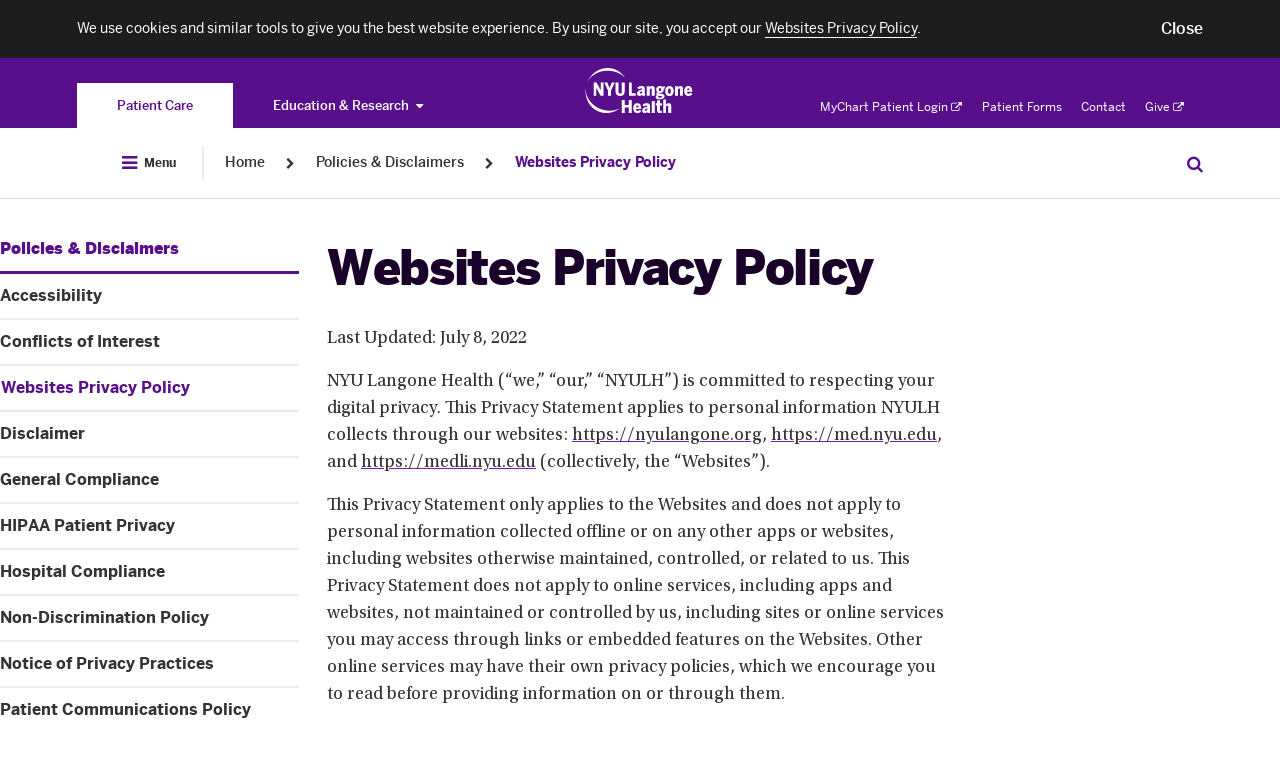

--- FILE ---
content_type: application/javascript; charset=utf-8
request_url: https://players.brightcove.net/3714047748001/r1hh9Z1aM_default/index.min.js
body_size: 172181
content:
(function(e,o){if(typeof define==="function"&&define.amd){define("bc",[],function(){var t=o.apply(this,arguments);e.videojs.log.warn("DEPRECATION: Using the default named RequireJS module in the Brightcove Player is deprecated. See: https://support.brightcove.com/requirejs-and-brightcove-player#Future_implementation");return t})}else if(typeof exports==="object"){module.exports=o()}else{e.bc=o(e)}})(this,function(e){var o='.video-js .vjs-big-play-button .vjs-icon-placeholder:before,.video-js .vjs-modal-dialog,.vjs-button>.vjs-icon-placeholder:before,.vjs-modal-dialog .vjs-modal-dialog-content{position:absolute;top:0;left:0;width:100%;height:100%}.video-js .vjs-big-play-button .vjs-icon-placeholder:before,.vjs-button>.vjs-icon-placeholder:before{text-align:center}@font-face{font-family:VideoJS;src:url(//vjs.zencdn.net/font/1.5.1/VideoJS.eot?#iefix) format("eot")}@font-face{font-family:VideoJS;src:url([data-uri]) format("woff"),url([data-uri]) format("truetype");font-weight:400;font-style:normal}.video-js .vjs-big-play-button .vjs-icon-placeholder:before,.video-js .vjs-play-control .vjs-icon-placeholder,.vjs-icon-play{font-family:VideoJS;font-weight:400;font-style:normal}.video-js .vjs-big-play-button .vjs-icon-placeholder:before,.video-js .vjs-play-control .vjs-icon-placeholder:before,.vjs-icon-play:before{content:"\\f101"}.vjs-icon-play-circle{font-family:VideoJS;font-weight:400;font-style:normal}.vjs-icon-play-circle:before{content:"\\f102"}.video-js .vjs-play-control.vjs-playing .vjs-icon-placeholder,.vjs-icon-pause{font-family:VideoJS;font-weight:400;font-style:normal}.video-js .vjs-play-control.vjs-playing .vjs-icon-placeholder:before,.vjs-icon-pause:before{content:"\\f103"}.video-js .vjs-mute-control.vjs-vol-0 .vjs-icon-placeholder,.vjs-icon-volume-mute{font-family:VideoJS;font-weight:400;font-style:normal}.video-js .vjs-mute-control.vjs-vol-0 .vjs-icon-placeholder:before,.vjs-icon-volume-mute:before{content:"\\f104"}.video-js .vjs-mute-control.vjs-vol-1 .vjs-icon-placeholder,.vjs-icon-volume-low{font-family:VideoJS;font-weight:400;font-style:normal}.video-js .vjs-mute-control.vjs-vol-1 .vjs-icon-placeholder:before,.vjs-icon-volume-low:before{content:"\\f105"}.video-js .vjs-mute-control.vjs-vol-2 .vjs-icon-placeholder,.vjs-icon-volume-mid{font-family:VideoJS;font-weight:400;font-style:normal}.video-js .vjs-mute-control.vjs-vol-2 .vjs-icon-placeholder:before,.vjs-icon-volume-mid:before{content:"\\f106"}.video-js .vjs-mute-control .vjs-icon-placeholder,.vjs-icon-volume-high{font-family:VideoJS;font-weight:400;font-style:normal}.video-js .vjs-mute-control .vjs-icon-placeholder:before,.vjs-icon-volume-high:before{content:"\\f107"}.video-js .vjs-fullscreen-control .vjs-icon-placeholder,.vjs-icon-fullscreen-enter{font-family:VideoJS;font-weight:400;font-style:normal}.video-js .vjs-fullscreen-control .vjs-icon-placeholder:before,.vjs-icon-fullscreen-enter:before{content:"\\f108"}.video-js.vjs-fullscreen .vjs-fullscreen-control .vjs-icon-placeholder,.vjs-icon-fullscreen-exit{font-family:VideoJS;font-weight:400;font-style:normal}.video-js.vjs-fullscreen .vjs-fullscreen-control .vjs-icon-placeholder:before,.vjs-icon-fullscreen-exit:before{content:"\\f109"}.vjs-icon-square{font-family:VideoJS;font-weight:400;font-style:normal}.vjs-icon-square:before{content:"\\f10a"}.vjs-icon-spinner{font-family:VideoJS;font-weight:400;font-style:normal}.vjs-icon-spinner:before{content:"\\f10b"}.video-js .vjs-subs-caps-button .vjs-icon-placeholder,.video-js .vjs-subtitles-button .vjs-icon-placeholder,.video-js.video-js:lang(en-AU) .vjs-subs-caps-button .vjs-icon-placeholder,.video-js.video-js:lang(en-GB) .vjs-subs-caps-button .vjs-icon-placeholder,.video-js.video-js:lang(en-IE) .vjs-subs-caps-button .vjs-icon-placeholder,.video-js.video-js:lang(en-NZ) .vjs-subs-caps-button .vjs-icon-placeholder,.vjs-icon-subtitles{font-family:VideoJS;font-weight:400;font-style:normal}.video-js .vjs-subs-caps-button .vjs-icon-placeholder:before,.video-js .vjs-subtitles-button .vjs-icon-placeholder:before,.video-js.video-js:lang(en-AU) .vjs-subs-caps-button .vjs-icon-placeholder:before,.video-js.video-js:lang(en-GB) .vjs-subs-caps-button .vjs-icon-placeholder:before,.video-js.video-js:lang(en-IE) .vjs-subs-caps-button .vjs-icon-placeholder:before,.video-js.video-js:lang(en-NZ) .vjs-subs-caps-button .vjs-icon-placeholder:before,.vjs-icon-subtitles:before{content:"\\f10c"}.video-js .vjs-captions-button .vjs-icon-placeholder,.video-js:lang(en) .vjs-subs-caps-button .vjs-icon-placeholder,.video-js:lang(fr-CA) .vjs-subs-caps-button .vjs-icon-placeholder,.vjs-icon-captions{font-family:VideoJS;font-weight:400;font-style:normal}.video-js .vjs-captions-button .vjs-icon-placeholder:before,.video-js:lang(en) .vjs-subs-caps-button .vjs-icon-placeholder:before,.video-js:lang(fr-CA) .vjs-subs-caps-button .vjs-icon-placeholder:before,.vjs-icon-captions:before{content:"\\f10d"}.video-js .vjs-chapters-button .vjs-icon-placeholder,.vjs-icon-chapters{font-family:VideoJS;font-weight:400;font-style:normal}.video-js .vjs-chapters-button .vjs-icon-placeholder:before,.vjs-icon-chapters:before{content:"\\f10e"}.vjs-icon-share{font-family:VideoJS;font-weight:400;font-style:normal}.vjs-icon-share:before{content:"\\f10f"}.vjs-icon-cog{font-family:VideoJS;font-weight:400;font-style:normal}.vjs-icon-cog:before{content:"\\f110"}.video-js .vjs-play-progress,.video-js .vjs-volume-level,.vjs-icon-circle{font-family:VideoJS;font-weight:400;font-style:normal}.video-js .vjs-play-progress:before,.video-js .vjs-volume-level:before,.vjs-icon-circle:before{content:"\\f111"}.vjs-icon-circle-outline{font-family:VideoJS;font-weight:400;font-style:normal}.vjs-icon-circle-outline:before{content:"\\f112"}.vjs-icon-circle-inner-circle{font-family:VideoJS;font-weight:400;font-style:normal}.vjs-icon-circle-inner-circle:before{content:"\\f113"}.vjs-icon-hd{font-family:VideoJS;font-weight:400;font-style:normal}.vjs-icon-hd:before{content:"\\f114"}.video-js .vjs-control.vjs-close-button .vjs-icon-placeholder,.vjs-icon-cancel{font-family:VideoJS;font-weight:400;font-style:normal}.video-js .vjs-control.vjs-close-button .vjs-icon-placeholder:before,.vjs-icon-cancel:before{content:"\\f115"}.video-js .vjs-play-control.vjs-ended .vjs-icon-placeholder,.vjs-icon-replay{font-family:VideoJS;font-weight:400;font-style:normal}.video-js .vjs-play-control.vjs-ended .vjs-icon-placeholder:before,.vjs-icon-replay:before{content:"\\f116"}.vjs-icon-facebook{font-family:VideoJS;font-weight:400;font-style:normal}.vjs-icon-facebook:before{content:"\\f117"}.vjs-icon-gplus{font-family:VideoJS;font-weight:400;font-style:normal}.vjs-icon-gplus:before{content:"\\f118"}.vjs-icon-linkedin{font-family:VideoJS;font-weight:400;font-style:normal}.vjs-icon-linkedin:before{content:"\\f119"}.vjs-icon-twitter{font-family:VideoJS;font-weight:400;font-style:normal}.vjs-icon-twitter:before{content:"\\f11a"}.vjs-icon-tumblr{font-family:VideoJS;font-weight:400;font-style:normal}.vjs-icon-tumblr:before{content:"\\f11b"}.vjs-icon-pinterest{font-family:VideoJS;font-weight:400;font-style:normal}.vjs-icon-pinterest:before{content:"\\f11c"}.video-js .vjs-descriptions-button .vjs-icon-placeholder,.vjs-icon-audio-description{font-family:VideoJS;font-weight:400;font-style:normal}.video-js .vjs-descriptions-button .vjs-icon-placeholder:before,.vjs-icon-audio-description:before{content:"\\f11d"}.video-js .vjs-audio-button .vjs-icon-placeholder,.vjs-icon-audio{font-family:VideoJS;font-weight:400;font-style:normal}.video-js .vjs-audio-button .vjs-icon-placeholder:before,.vjs-icon-audio:before{content:"\\f11e"}.vjs-icon-next-item{font-family:VideoJS;font-weight:400;font-style:normal}.vjs-icon-next-item:before{content:"\\f11f"}.vjs-icon-previous-item{font-family:VideoJS;font-weight:400;font-style:normal}.vjs-icon-previous-item:before{content:"\\f120"}.video-js{display:block;vertical-align:top;box-sizing:border-box;color:#fff;background-color:#000;position:relative;padding:0;font-size:10px;line-height:1;font-weight:400;font-style:normal;font-family:Arial,Helvetica,sans-serif;word-break:initial}.video-js:-moz-full-screen{position:absolute}.video-js:-webkit-full-screen{width:100%!important;height:100%!important}.video-js[tabindex="-1"]{outline:0}.video-js *,.video-js :after,.video-js :before{box-sizing:inherit}.video-js ul{font-family:inherit;font-size:inherit;line-height:inherit;list-style-position:outside;margin-left:0;margin-right:0;margin-top:0;margin-bottom:0}.video-js.vjs-16-9,.video-js.vjs-4-3,.video-js.vjs-fluid{width:100%;max-width:100%;height:0}.video-js.vjs-16-9{padding-top:56.25%}.video-js.vjs-4-3{padding-top:75%}.video-js.vjs-fill{width:100%;height:100%}.video-js .vjs-tech{position:absolute;top:0;left:0;width:100%;height:100%}body.vjs-full-window{padding:0;margin:0;height:100%;overflow-y:auto}.vjs-full-window .video-js.vjs-fullscreen{position:fixed;overflow:hidden;z-index:1000;left:0;top:0;bottom:0;right:0}.video-js.vjs-fullscreen{width:100%!important;height:100%!important;padding-top:0!important}.video-js.vjs-fullscreen.vjs-user-inactive{cursor:none}.vjs-hidden{display:none!important}.vjs-disabled{opacity:.5;cursor:default}.video-js .vjs-offscreen{height:1px;left:-9999px;position:absolute;top:0;width:1px}.vjs-lock-showing{display:block!important;opacity:1;visibility:visible}.vjs-no-js{padding:20px;color:#fff;background-color:#000;font-size:18px;font-family:Arial,Helvetica,sans-serif;text-align:center;width:300px;height:150px;margin:0 auto}.vjs-no-js a,.vjs-no-js a:visited{color:#66a8cc}.video-js .vjs-big-play-button{font-size:3em;line-height:1.5em;height:1.5em;width:3em;display:block;position:absolute;top:10px;left:10px;padding:0;cursor:pointer;opacity:1;border:.06666em solid #fff;background-color:#2b333f;background-color:rgba(43,51,63,.7);-webkit-border-radius:.3em;-moz-border-radius:.3em;border-radius:.3em;-webkit-transition:all .4s;-moz-transition:all .4s;-ms-transition:all .4s;-o-transition:all .4s;transition:all .4s}.vjs-big-play-centered .vjs-big-play-button{top:50%;left:50%;margin-top:-.75em;margin-left:-1.5em}.video-js .vjs-big-play-button:focus,.video-js:hover .vjs-big-play-button{border-color:#fff;background-color:#73859f;background-color:rgba(115,133,159,.5);-webkit-transition:all 0s;-moz-transition:all 0s;-ms-transition:all 0s;-o-transition:all 0s;transition:all 0s}.vjs-controls-disabled .vjs-big-play-button,.vjs-error .vjs-big-play-button,.vjs-has-started .vjs-big-play-button,.vjs-using-native-controls .vjs-big-play-button{display:none}.vjs-has-started.vjs-paused.vjs-show-big-play-button-on-pause .vjs-big-play-button{display:block}.video-js button{background:0 0;border:none;color:inherit;display:inline-block;overflow:visible;font-size:inherit;line-height:inherit;text-transform:none;text-decoration:none;transition:none;-webkit-appearance:none;-moz-appearance:none;appearance:none}.vjs-control .vjs-button{width:100%;height:100%}.video-js .vjs-control.vjs-close-button{cursor:pointer;height:3em;position:absolute;right:0;top:.5em;z-index:2}.video-js .vjs-modal-dialog{background:rgba(0,0,0,.8);background:-webkit-linear-gradient(-90deg,rgba(0,0,0,.8),rgba(255,255,255,0));background:linear-gradient(180deg,rgba(0,0,0,.8),rgba(255,255,255,0));overflow:auto;box-sizing:content-box}.video-js .vjs-modal-dialog>*{box-sizing:border-box}.vjs-modal-dialog .vjs-modal-dialog-content{font-size:1.2em;line-height:1.5;padding:20px 24px;z-index:1}.vjs-menu-button{cursor:pointer}.vjs-menu-button.vjs-disabled{cursor:default}.vjs-workinghover .vjs-menu-button.vjs-disabled:hover .vjs-menu{display:none}.vjs-menu .vjs-menu-content{display:block;padding:0;margin:0;font-family:Arial,Helvetica,sans-serif;overflow:auto;box-sizing:content-box}.vjs-menu .vjs-menu-content>*{box-sizing:border-box}.vjs-scrubbing .vjs-menu-button:hover .vjs-menu{display:none}.vjs-menu li{list-style:none;margin:0;padding:.2em 0;line-height:1.4em;font-size:1.2em;text-align:center;text-transform:lowercase}.vjs-menu li.vjs-menu-item:focus,.vjs-menu li.vjs-menu-item:hover{background-color:#73859f;background-color:rgba(115,133,159,.5)}.vjs-menu li.vjs-selected,.vjs-menu li.vjs-selected:focus,.vjs-menu li.vjs-selected:hover{background-color:#fff;color:#2b333f}.vjs-menu li.vjs-menu-title{text-align:center;text-transform:uppercase;font-size:1em;line-height:2em;padding:0;margin:0 0 .3em 0;font-weight:700;cursor:default}.vjs-menu-button-popup .vjs-menu{display:none;position:absolute;bottom:0;width:10em;left:-3em;height:0;margin-bottom:1.5em;border-top-color:rgba(43,51,63,.7)}.vjs-menu-button-popup .vjs-menu .vjs-menu-content{background-color:#2b333f;background-color:rgba(43,51,63,.7);position:absolute;width:100%;bottom:1.5em;max-height:15em}.vjs-menu-button-popup .vjs-menu.vjs-lock-showing,.vjs-workinghover .vjs-menu-button-popup:hover .vjs-menu{display:block}.video-js .vjs-menu-button-inline{-webkit-transition:all .4s;-moz-transition:all .4s;-ms-transition:all .4s;-o-transition:all .4s;transition:all .4s;overflow:hidden}.video-js .vjs-menu-button-inline:before{width:2.222222222em}.video-js .vjs-menu-button-inline.vjs-slider-active,.video-js .vjs-menu-button-inline:focus,.video-js .vjs-menu-button-inline:hover,.video-js.vjs-no-flex .vjs-menu-button-inline{width:12em}.vjs-menu-button-inline .vjs-menu{opacity:0;height:100%;width:auto;position:absolute;left:4em;top:0;padding:0;margin:0;-webkit-transition:all .4s;-moz-transition:all .4s;-ms-transition:all .4s;-o-transition:all .4s;transition:all .4s}.vjs-menu-button-inline.vjs-slider-active .vjs-menu,.vjs-menu-button-inline:focus .vjs-menu,.vjs-menu-button-inline:hover .vjs-menu{display:block;opacity:1}.vjs-no-flex .vjs-menu-button-inline .vjs-menu{display:block;opacity:1;position:relative;width:auto}.vjs-no-flex .vjs-menu-button-inline.vjs-slider-active .vjs-menu,.vjs-no-flex .vjs-menu-button-inline:focus .vjs-menu,.vjs-no-flex .vjs-menu-button-inline:hover .vjs-menu{width:auto}.vjs-menu-button-inline .vjs-menu-content{width:auto;height:100%;margin:0;overflow:hidden}.video-js .vjs-control-bar{display:none;width:100%;position:absolute;bottom:0;left:0;right:0;height:3em;background-color:#2b333f;background-color:rgba(43,51,63,.7)}.vjs-has-started .vjs-control-bar{display:-webkit-box;display:-webkit-flex;display:-ms-flexbox;display:flex;visibility:visible;opacity:1;-webkit-transition:visibility .1s,opacity .1s;-moz-transition:visibility .1s,opacity .1s;-ms-transition:visibility .1s,opacity .1s;-o-transition:visibility .1s,opacity .1s;transition:visibility .1s,opacity .1s}.vjs-has-started.vjs-user-inactive.vjs-playing .vjs-control-bar{visibility:visible;opacity:0;-webkit-transition:visibility 1s,opacity 1s;-moz-transition:visibility 1s,opacity 1s;-ms-transition:visibility 1s,opacity 1s;-o-transition:visibility 1s,opacity 1s;transition:visibility 1s,opacity 1s}.vjs-controls-disabled .vjs-control-bar,.vjs-error .vjs-control-bar,.vjs-using-native-controls .vjs-control-bar{display:none!important}.vjs-audio.vjs-has-started.vjs-user-inactive.vjs-playing .vjs-control-bar{opacity:1;visibility:visible}.vjs-has-started.vjs-no-flex .vjs-control-bar{display:table}.video-js .vjs-control{position:relative;text-align:center;margin:0;padding:0;height:100%;width:4em;-webkit-box-flex:none;-moz-box-flex:none;-webkit-flex:none;-ms-flex:none;flex:none}.vjs-button>.vjs-icon-placeholder:before{font-size:1.8em;line-height:1.67}.video-js .vjs-control:focus,.video-js .vjs-control:focus:before,.video-js .vjs-control:hover:before{text-shadow:0 0 1em #fff}.video-js .vjs-control-text{border:0;clip:rect(0 0 0 0);height:1px;overflow:hidden;padding:0;position:absolute;width:1px}.vjs-no-flex .vjs-control{display:table-cell;vertical-align:middle}.video-js .vjs-custom-control-spacer{display:none}.video-js .vjs-progress-control{cursor:pointer;-webkit-box-flex:auto;-moz-box-flex:auto;-webkit-flex:auto;-ms-flex:auto;flex:auto;display:-webkit-box;display:-webkit-flex;display:-ms-flexbox;display:flex;-webkit-box-align:center;-webkit-align-items:center;-ms-flex-align:center;align-items:center;min-width:4em}.video-js .vjs-progress-control.disabled{cursor:default}.vjs-live .vjs-progress-control{display:none}.vjs-no-flex .vjs-progress-control{width:auto}.video-js .vjs-progress-holder{-webkit-box-flex:auto;-moz-box-flex:auto;-webkit-flex:auto;-ms-flex:auto;flex:auto;-webkit-transition:all .2s;-moz-transition:all .2s;-ms-transition:all .2s;-o-transition:all .2s;transition:all .2s;height:.3em}.video-js .vjs-progress-control .vjs-progress-holder{margin:0 10px}.video-js .vjs-progress-control:hover .vjs-progress-holder{font-size:1.666666666666666666em}.video-js .vjs-progress-control:hover .vjs-progress-holder.disabled{font-size:1em}.video-js .vjs-progress-holder .vjs-load-progress,.video-js .vjs-progress-holder .vjs-load-progress div,.video-js .vjs-progress-holder .vjs-play-progress{position:absolute;display:block;height:100%;margin:0;padding:0;width:0;left:0;top:0}.video-js .vjs-play-progress{background-color:#fff}.video-js .vjs-play-progress:before{font-size:.9em;position:absolute;right:-.5em;top:-.333333333333333em;z-index:1}.video-js .vjs-load-progress{background:#bfc7d3;background:rgba(115,133,159,.5)}.video-js .vjs-load-progress div{background:#fff;background:rgba(115,133,159,.75)}.video-js .vjs-time-tooltip{background-color:#fff;background-color:rgba(255,255,255,.8);-webkit-border-radius:.3em;-moz-border-radius:.3em;border-radius:.3em;color:#000;float:right;font-family:Arial,Helvetica,sans-serif;font-size:1em;padding:6px 8px 8px 8px;pointer-events:none;position:relative;top:-3.4em;visibility:hidden;z-index:1}.video-js .vjs-progress-holder:focus .vjs-time-tooltip{display:none}.video-js .vjs-progress-control:hover .vjs-progress-holder:focus .vjs-time-tooltip,.video-js .vjs-progress-control:hover .vjs-time-tooltip{display:block;font-size:.6em;visibility:visible}.video-js .vjs-progress-control.disabled:hover .vjs-time-tooltip{font-size:1em}.video-js .vjs-progress-control .vjs-mouse-display{display:none;position:absolute;width:1px;height:100%;background-color:#000;z-index:1}.vjs-no-flex .vjs-progress-control .vjs-mouse-display{z-index:0}.video-js .vjs-progress-control:hover .vjs-mouse-display{display:block}.video-js.vjs-user-inactive .vjs-progress-control .vjs-mouse-display{visibility:hidden;opacity:0;-webkit-transition:visibility 1s,opacity 1s;-moz-transition:visibility 1s,opacity 1s;-ms-transition:visibility 1s,opacity 1s;-o-transition:visibility 1s,opacity 1s;transition:visibility 1s,opacity 1s}.video-js.vjs-user-inactive.vjs-no-flex .vjs-progress-control .vjs-mouse-display{display:none}.vjs-mouse-display .vjs-time-tooltip{color:#fff;background-color:#000;background-color:rgba(0,0,0,.8)}.video-js .vjs-slider{position:relative;cursor:pointer;padding:0;margin:0 .45em 0 .45em;-webkit-touch-callout:none;-webkit-user-select:none;-khtml-user-select:none;-moz-user-select:none;-ms-user-select:none;user-select:none;background-color:#73859f;background-color:rgba(115,133,159,.5)}.video-js .vjs-slider.disabled{cursor:default}.video-js .vjs-slider:focus{text-shadow:0 0 1em #fff;-webkit-box-shadow:0 0 1em #fff;-moz-box-shadow:0 0 1em #fff;box-shadow:0 0 1em #fff}.video-js .vjs-mute-control{cursor:pointer;-webkit-box-flex:none;-moz-box-flex:none;-webkit-flex:none;-ms-flex:none;flex:none;padding-left:2em;padding-right:2em;padding-bottom:3em}.video-js .vjs-volume-control{cursor:pointer;margin-right:1em;display:-webkit-box;display:-webkit-flex;display:-ms-flexbox;display:flex}.video-js .vjs-volume-control.vjs-volume-horizontal{width:5em}.video-js .vjs-volume-panel .vjs-volume-control{visibility:visible;opacity:0;width:1px;height:1px;margin-left:-1px}.video-js .vjs-volume-panel{-webkit-transition:width 1s;-moz-transition:width 1s;-ms-transition:width 1s;-o-transition:width 1s;transition:width 1s}.video-js .vjs-volume-panel .vjs-mute-control:hover~.vjs-volume-control,.video-js .vjs-volume-panel .vjs-volume-control.vjs-slider-active,.video-js .vjs-volume-panel .vjs-volume-control:active,.video-js .vjs-volume-panel .vjs-volume-control:hover,.video-js .vjs-volume-panel:active .vjs-volume-control,.video-js .vjs-volume-panel:focus .vjs-volume-control,.video-js .vjs-volume-panel:hover .vjs-volume-control{visibility:visible;opacity:1;position:relative;-webkit-transition:visibility .1s,opacity .1s,height .1s,width .1s,left 0s,top 0s;-moz-transition:visibility .1s,opacity .1s,height .1s,width .1s,left 0s,top 0s;-ms-transition:visibility .1s,opacity .1s,height .1s,width .1s,left 0s,top 0s;-o-transition:visibility .1s,opacity .1s,height .1s,width .1s,left 0s,top 0s;transition:visibility .1s,opacity .1s,height .1s,width .1s,left 0s,top 0s}.video-js .vjs-volume-panel .vjs-mute-control:hover~.vjs-volume-control.vjs-volume-horizontal,.video-js .vjs-volume-panel .vjs-volume-control.vjs-slider-active.vjs-volume-horizontal,.video-js .vjs-volume-panel .vjs-volume-control:active.vjs-volume-horizontal,.video-js .vjs-volume-panel .vjs-volume-control:hover.vjs-volume-horizontal,.video-js .vjs-volume-panel:active .vjs-volume-control.vjs-volume-horizontal,.video-js .vjs-volume-panel:focus .vjs-volume-control.vjs-volume-horizontal,.video-js .vjs-volume-panel:hover .vjs-volume-control.vjs-volume-horizontal{width:5em;height:3em}.video-js .vjs-volume-panel.vjs-volume-panel-horizontal.vjs-slider-active,.video-js .vjs-volume-panel.vjs-volume-panel-horizontal:active,.video-js .vjs-volume-panel.vjs-volume-panel-horizontal:hover{width:9em;-webkit-transition:width .1s;-moz-transition:width .1s;-ms-transition:width .1s;-o-transition:width .1s;transition:width .1s}.video-js .vjs-volume-panel .vjs-volume-control.vjs-volume-vertical{height:8em;width:3em;left:-3.5em;-webkit-transition:visibility 1s,opacity 1s,height 1s 1s,width 1s 1s,left 1s 1s,top 1s 1s;-moz-transition:visibility 1s,opacity 1s,height 1s 1s,width 1s 1s,left 1s 1s,top 1s 1s;-ms-transition:visibility 1s,opacity 1s,height 1s 1s,width 1s 1s,left 1s 1s,top 1s 1s;-o-transition:visibility 1s,opacity 1s,height 1s 1s,width 1s 1s,left 1s 1s,top 1s 1s;transition:visibility 1s,opacity 1s,height 1s 1s,width 1s 1s,left 1s 1s,top 1s 1s}.video-js .vjs-volume-panel .vjs-volume-control.vjs-volume-horizontal{-webkit-transition:visibility 1s,opacity 1s,height 1s 1s,width 1s,left 1s 1s,top 1s 1s;-moz-transition:visibility 1s,opacity 1s,height 1s 1s,width 1s,left 1s 1s,top 1s 1s;-ms-transition:visibility 1s,opacity 1s,height 1s 1s,width 1s,left 1s 1s,top 1s 1s;-o-transition:visibility 1s,opacity 1s,height 1s 1s,width 1s,left 1s 1s,top 1s 1s;transition:visibility 1s,opacity 1s,height 1s 1s,width 1s,left 1s 1s,top 1s 1s}.video-js.vjs-no-flex .vjs-volume-panel .vjs-volume-control.vjs-volume-horizontal{width:5em;height:3em;visibility:visible;opacity:1;position:relative;-webkit-transition:none;-moz-transition:none;-ms-transition:none;-o-transition:none;transition:none}.video-js.vjs-no-flex .vjs-volume-control.vjs-volume-vertical,.video-js.vjs-no-flex .vjs-volume-panel .vjs-volume-control.vjs-volume-vertical{position:absolute;bottom:3em;left:.5em}.video-js .vjs-volume-panel{display:-webkit-box;display:-webkit-flex;display:-ms-flexbox;display:flex}.video-js .vjs-volume-bar{margin:1.35em .45em}.vjs-volume-bar.vjs-slider-horizontal{width:5em;height:.3em}.vjs-volume-bar.vjs-slider-vertical{width:.3em;height:5em;margin:1.35em auto}.video-js .vjs-volume-level{position:absolute;bottom:0;left:0;background-color:#fff}.video-js .vjs-volume-level:before{position:absolute;font-size:.9em}.vjs-slider-vertical .vjs-volume-level{width:.3em}.vjs-slider-vertical .vjs-volume-level:before{top:-.5em;left:-.3em}.vjs-slider-horizontal .vjs-volume-level{height:.3em}.vjs-slider-horizontal .vjs-volume-level:before{top:-.3em;right:-.5em}.video-js .vjs-volume-panel.vjs-volume-panel-vertical{width:4em}.vjs-volume-bar.vjs-slider-vertical .vjs-volume-level{height:100%}.vjs-volume-bar.vjs-slider-horizontal .vjs-volume-level{width:100%}.video-js .vjs-volume-vertical{width:3em;height:8em;bottom:8em;background-color:#2b333f;background-color:rgba(43,51,63,.7)}.video-js .vjs-volume-horizontal .vjs-menu{left:-2em}.vjs-poster{display:inline-block;vertical-align:middle;background-repeat:no-repeat;background-position:50% 50%;background-size:contain;background-color:#000;cursor:pointer;margin:0;padding:0;position:absolute;top:0;right:0;bottom:0;left:0;height:100%}.vjs-poster img{display:block;vertical-align:middle;margin:0 auto;max-height:100%;padding:0;width:100%}.vjs-has-started .vjs-poster{display:none}.vjs-audio.vjs-has-started .vjs-poster{display:block}.vjs-using-native-controls .vjs-poster{display:none}.video-js .vjs-live-control{display:-webkit-box;display:-webkit-flex;display:-ms-flexbox;display:flex;-webkit-box-align:flex-start;-webkit-align-items:flex-start;-ms-flex-align:flex-start;align-items:flex-start;-webkit-box-flex:auto;-moz-box-flex:auto;-webkit-flex:auto;-ms-flex:auto;flex:auto;font-size:1em;line-height:3em}.vjs-no-flex .vjs-live-control{display:table-cell;width:auto;text-align:left}.video-js .vjs-time-control{-webkit-box-flex:none;-moz-box-flex:none;-webkit-flex:none;-ms-flex:none;flex:none;font-size:1em;line-height:3em;min-width:2em;width:auto;padding-left:1em;padding-right:1em}.vjs-live .vjs-time-control{display:none}.video-js .vjs-current-time,.vjs-no-flex .vjs-current-time{display:none}.vjs-no-flex .vjs-remaining-time.vjs-time-control.vjs-control{width:0!important;white-space:nowrap}.video-js .vjs-duration,.vjs-no-flex .vjs-duration{display:none}.vjs-time-divider{display:none;line-height:3em}.vjs-live .vjs-time-divider{display:none}.video-js .vjs-play-control .vjs-icon-placeholder{cursor:pointer;-webkit-box-flex:none;-moz-box-flex:none;-webkit-flex:none;-ms-flex:none;flex:none}.vjs-text-track-display{position:absolute;bottom:3em;left:0;right:0;top:0;pointer-events:none}.video-js.vjs-user-inactive.vjs-playing .vjs-text-track-display{bottom:1em}.video-js .vjs-text-track{font-size:1.4em;text-align:center;margin-bottom:.1em;background-color:#000;background-color:rgba(0,0,0,.5)}.vjs-subtitles{color:#fff}.vjs-captions{color:#fc6}.vjs-tt-cue{display:block}video::-webkit-media-text-track-display{-moz-transform:translateY(-3em);-ms-transform:translateY(-3em);-o-transform:translateY(-3em);-webkit-transform:translateY(-3em);transform:translateY(-3em)}.video-js.vjs-user-inactive.vjs-playing video::-webkit-media-text-track-display{-moz-transform:translateY(-1.5em);-ms-transform:translateY(-1.5em);-o-transform:translateY(-1.5em);-webkit-transform:translateY(-1.5em);transform:translateY(-1.5em)}.video-js .vjs-fullscreen-control{cursor:pointer;-webkit-box-flex:none;-moz-box-flex:none;-webkit-flex:none;-ms-flex:none;flex:none}.vjs-playback-rate .vjs-playback-rate-value,.vjs-playback-rate>.vjs-menu-button{position:absolute;top:0;left:0;width:100%;height:100%}.vjs-playback-rate .vjs-playback-rate-value{pointer-events:none;font-size:1.5em;line-height:2;text-align:center}.vjs-playback-rate .vjs-menu{width:4em;left:0}.vjs-error .vjs-error-display .vjs-modal-dialog-content{font-size:1.4em;text-align:center}.vjs-error .vjs-error-display:before{color:#fff;content:\'X\';font-family:Arial,Helvetica,sans-serif;font-size:4em;left:0;line-height:1;margin-top:-.5em;position:absolute;text-shadow:.05em .05em .1em #000;text-align:center;top:50%;vertical-align:middle;width:100%}.vjs-loading-spinner{display:none;position:absolute;top:50%;left:50%;margin:-25px 0 0 -25px;opacity:.85;text-align:left;border:6px solid rgba(43,51,63,.7);box-sizing:border-box;background-clip:padding-box;width:50px;height:50px;border-radius:25px;visibility:hidden}.vjs-seeking .vjs-loading-spinner,.vjs-waiting .vjs-loading-spinner{display:block;animation:0s linear .3s forwards vjs-spinner-show}.vjs-loading-spinner:after,.vjs-loading-spinner:before{content:"";position:absolute;margin:-6px;box-sizing:inherit;width:inherit;height:inherit;border-radius:inherit;opacity:1;border:inherit;border-color:transparent;border-top-color:#fff}.vjs-seeking .vjs-loading-spinner:after,.vjs-seeking .vjs-loading-spinner:before,.vjs-waiting .vjs-loading-spinner:after,.vjs-waiting .vjs-loading-spinner:before{-webkit-animation:vjs-spinner-spin 1.1s cubic-bezier(.6,.2,0,.8) infinite,vjs-spinner-fade 1.1s linear infinite;animation:vjs-spinner-spin 1.1s cubic-bezier(.6,.2,0,.8) infinite,vjs-spinner-fade 1.1s linear infinite}.vjs-seeking .vjs-loading-spinner:before,.vjs-waiting .vjs-loading-spinner:before{border-top-color:#fff}.vjs-seeking .vjs-loading-spinner:after,.vjs-waiting .vjs-loading-spinner:after{border-top-color:#fff;-webkit-animation-delay:.44s;animation-delay:.44s}@keyframes vjs-spinner-show{to{visibility:visible}}@-webkit-keyframes vjs-spinner-show{to{visibility:visible}}@keyframes vjs-spinner-spin{100%{transform:rotate(360deg)}}@-webkit-keyframes vjs-spinner-spin{100%{-webkit-transform:rotate(360deg)}}@keyframes vjs-spinner-fade{0%{border-top-color:#73859f}20%{border-top-color:#73859f}35%{border-top-color:#fff}60%{border-top-color:#73859f}100%{border-top-color:#73859f}}@-webkit-keyframes vjs-spinner-fade{0%{border-top-color:#73859f}20%{border-top-color:#73859f}35%{border-top-color:#fff}60%{border-top-color:#73859f}100%{border-top-color:#73859f}}.vjs-chapters-button .vjs-menu ul{width:24em}.video-js .vjs-subs-caps-button+.vjs-menu .vjs-captions-menu-item .vjs-menu-item-text .vjs-icon-placeholder{position:absolute}.video-js .vjs-subs-caps-button+.vjs-menu .vjs-captions-menu-item .vjs-menu-item-text .vjs-icon-placeholder:before{font-family:VideoJS;content:"\\f10d";font-size:1.5em;line-height:inherit}.video-js.vjs-layout-tiny:not(.vjs-fullscreen) .vjs-custom-control-spacer{-webkit-box-flex:auto;-moz-box-flex:auto;-webkit-flex:auto;-ms-flex:auto;flex:auto}.video-js.vjs-layout-tiny:not(.vjs-fullscreen).vjs-no-flex .vjs-custom-control-spacer{width:auto}.video-js.vjs-layout-tiny:not(.vjs-fullscreen) .vjs-audio-button,.video-js.vjs-layout-tiny:not(.vjs-fullscreen) .vjs-captions-button,.video-js.vjs-layout-tiny:not(.vjs-fullscreen) .vjs-chapters-button,.video-js.vjs-layout-tiny:not(.vjs-fullscreen) .vjs-current-time,.video-js.vjs-layout-tiny:not(.vjs-fullscreen) .vjs-descriptions-button,.video-js.vjs-layout-tiny:not(.vjs-fullscreen) .vjs-duration,.video-js.vjs-layout-tiny:not(.vjs-fullscreen) .vjs-mute-control,.video-js.vjs-layout-tiny:not(.vjs-fullscreen) .vjs-playback-rate,.video-js.vjs-layout-tiny:not(.vjs-fullscreen) .vjs-progress-control,.video-js.vjs-layout-tiny:not(.vjs-fullscreen) .vjs-remaining-time,.video-js.vjs-layout-tiny:not(.vjs-fullscreen) .vjs-subtitles-button,.video-js.vjs-layout-tiny:not(.vjs-fullscreen) .vjs-time-divider,.video-js.vjs-layout-tiny:not(.vjs-fullscreen) .vjs-volume-control{display:none}.video-js.vjs-layout-x-small:not(.vjs-fullscreen) .vjs-audio-button,.video-js.vjs-layout-x-small:not(.vjs-fullscreen) .vjs-captions-button,.video-js.vjs-layout-x-small:not(.vjs-fullscreen) .vjs-chapters-button,.video-js.vjs-layout-x-small:not(.vjs-fullscreen) .vjs-current-time,.video-js.vjs-layout-x-small:not(.vjs-fullscreen) .vjs-descriptions-button,.video-js.vjs-layout-x-small:not(.vjs-fullscreen) .vjs-duration,.video-js.vjs-layout-x-small:not(.vjs-fullscreen) .vjs-mute-control,.video-js.vjs-layout-x-small:not(.vjs-fullscreen) .vjs-playback-rate,.video-js.vjs-layout-x-small:not(.vjs-fullscreen) .vjs-remaining-time,.video-js.vjs-layout-x-small:not(.vjs-fullscreen) .vjs-subtitles-button,.video-js.vjs-layout-x-small:not(.vjs-fullscreen) .vjs-time-divider,.video-js.vjs-layout-x-small:not(.vjs-fullscreen) .vjs-volume-control{display:none}.video-js.vjs-layout-small:not(.vjs-fullscreen) .vjs-captions-button,.video-js.vjs-layout-small:not(.vjs-fullscreen) .vjs-chapters-button,.video-js.vjs-layout-small:not(.vjs-fullscreen) .vjs-current-time,.video-js.vjs-layout-small:not(.vjs-fullscreen) .vjs-descriptions-button,.video-js.vjs-layout-small:not(.vjs-fullscreen) .vjs-duration,.video-js.vjs-layout-small:not(.vjs-fullscreen) .vjs-mute-control,.video-js.vjs-layout-small:not(.vjs-fullscreen) .vjs-playback-rate,.video-js.vjs-layout-small:not(.vjs-fullscreen) .vjs-remaining-time,.video-js.vjs-layout-small:not(.vjs-fullscreen) .vjs-subtitles-button .vjs-audio-button,.video-js.vjs-layout-small:not(.vjs-fullscreen) .vjs-time-divider,.video-js.vjs-layout-small:not(.vjs-fullscreen) .vjs-volume-control{display:none}.vjs-modal-dialog.vjs-text-track-settings{background-color:#2b333f;background-color:rgba(43,51,63,.75);color:#fff;height:70%}.vjs-text-track-settings .vjs-modal-dialog-content{display:table}.vjs-text-track-settings .vjs-track-settings-colors,.vjs-text-track-settings .vjs-track-settings-controls,.vjs-text-track-settings .vjs-track-settings-font{display:table-cell}.vjs-text-track-settings .vjs-track-settings-controls{text-align:right;vertical-align:bottom}@supports (display:grid){.vjs-text-track-settings .vjs-modal-dialog-content{display:grid;grid-template-columns:1fr 1fr;grid-template-rows:1fr auto}.vjs-text-track-settings .vjs-track-settings-colors{display:block;grid-column:1;grid-row:1}.vjs-text-track-settings .vjs-track-settings-font{grid-column:2;grid-row:1}.vjs-text-track-settings .vjs-track-settings-controls{grid-column:2;grid-row:2}}.vjs-track-setting>select{margin-right:5px}.vjs-text-track-settings fieldset{margin:5px;padding:3px;border:none}.vjs-text-track-settings fieldset span{display:inline-block}.vjs-text-track-settings legend{color:#fff;margin:0 0 5px 0}.vjs-text-track-settings .vjs-label{position:absolute;clip:rect(1px 1px 1px 1px);clip:rect(1px,1px,1px,1px);display:block;margin:0 0 5px 0;padding:0;border:0;height:1px;width:1px;overflow:hidden}.vjs-track-settings-controls button:active,.vjs-track-settings-controls button:focus{outline-style:solid;outline-width:medium;background-image:linear-gradient(0deg,#fff 88%,#73859f 100%)}.vjs-track-settings-controls button:hover{color:rgba(43,51,63,.75)}.vjs-track-settings-controls button{background-color:#fff;background-image:linear-gradient(-180deg,#fff 88%,#73859f 100%);color:#2b333f;cursor:pointer;border-radius:2px}.vjs-track-settings-controls .vjs-default-button{margin-right:1em}@media print{.video-js>:not(.vjs-tech):not(.vjs-poster){visibility:hidden}}.vjs-resize-manager{position:absolute;top:0;left:0;width:100%;height:100%;border:none;visibility:hidden}',t=".bc-player-r1hh9Z1aM_default *,.bc-player-r1hh9Z1aM_default :after,.bc-player-r1hh9Z1aM_default :before{box-sizing:inherit;font-size:inherit;color:inherit;line-height:inherit}.bc-player-r1hh9Z1aM_default{width:300px;height:150px;font-size:14px;overflow:hidden}.bc-iframe,.bc-iframe body,.bc-player-r1hh9Z1aM_default,.bc-player-r1hh9Z1aM_default .vjs-poster{background-color:#151B17}.bc-iframe,.bc-iframe .bc-player-r1hh9Z1aM_default,.bc-iframe body{margin:0;width:100%;height:100%;overflow:hidden}.bc-player-r1hh9Z1aM_default.vjs-fullscreen,.bc-player-r1hh9Z1aM_default.vjs-fullscreen .vjs-tech{width:100%!important;height:100%!important}.bc-player-r1hh9Z1aM_default .vjs-track-setting select{color:#000;background-color:#fff}.bc-player-r1hh9Z1aM_default .vjs-chapters-button .vjs-menu-item{text-transform:initial}.vjs-error-display{color:#fff;display:none;font-family:Helvetica,Arial,sans serif;font-size:16px;line-height:1.428}.vjs-error .vjs-error-display{display:block;position:absolute;top:0;left:0;right:0;bottom:0;background:rgba(0,0,0,.5)}.vjs-error .vjs-error-display .vjs-modal-dialog-content{font-size:14px}.vjs-errors-dialog{text-align:left;border:1px #999 solid;overflow:hidden;position:absolute;top:2%;bottom:2%;left:5%;right:5%;padding-left:1%;padding-right:1%;background:rgba(24,24,24,.8);-ms-filter:\"progid:DXImageTransform.Microsoft.gradient(startColorstr=#CC000000, endColorstr=#CC000000)\"}.vjs-errors-details{margin-top:15px}.vjs-errors-message{border:1px #999 solid;background-color:#2c2c2c;overflow:auto;margin-top:15px;padding:15px}.vjs-errors-ok-button-container{display:block;position:absolute;bottom:15px;left:15px;right:15px;text-align:center}.vjs-errors-ok-button{display:block;margin:0 auto;width:80px;height:36px;background-color:#000;border:1px #999 solid;border-radius:5px;color:#999;font-size:14px;cursor:pointer}.vjs-errors-ok-button:hover{border:1px #FFF solid;color:#CCC}.vjs-errors-content-container{overflow:auto;position:absolute;padding-bottom:15px;top:0;left:15px;right:15px;bottom:61px}.vjs-errors-headline{font-size:14px;font-weight:700;padding-right:3em}.vjs-errors-dialog .vjs-control.vjs-close-button{width:3em;height:3em;top:0}.vjs-errors-flashmessage{float:right;font-size:9px;font-style:italic}.vjs-xs.vjs-error-display{font-size:14px;background-color:#000}.vjs-xs.vjs-error-display .vjs-errors-details,.vjs-xs.vjs-error-display .vjs-errors-message{display:none}.vjs-xs .vjs-errors-content-container{top:0}.vjs-xs .vjs-errors-headline{font-size:16px;font-weight:700}.vjs-xs .vjs-errors-dialog{border:none;top:0;bottom:0;left:0;right:0}.vjs-xs.vjs-errors-flashmessage{display:none}@media (max-width:600px),(max-height:250px){.vjs-error-display{font-size:14px;background-color:#000}.vjs-error-display .vjs-errors-details,.vjs-error-display .vjs-errors-message{display:none}.vjs-error-display .vjs-errors-content-container{top:15px}.vjs-error-display .vjs-errors-headline{font-size:16px;font-weight:700}.vjs-error-display .vjs-errors-dialog{border:none;top:0;bottom:0;left:0;right:0}.vjs-errors-flashmessage{display:none}}.vjs-errors-ref-id{color:rgba(255,255,255,.5);font-size:.75em;margin:.5em 0 0}.vjs-contextmenu-ui-menu{position:absolute}.vjs-contextmenu-ui-menu .vjs-menu-content{background-color:#2B333F;background-color:rgba(43,51,63,.7);border-radius:.3em;padding:.25em}.vjs-contextmenu-ui-menu .vjs-menu-item{border-radius:.3em;cursor:pointer;margin:0 0 1px;padding:.5em 1em;font-size:1em;line-height:1.2;text-transform:none}.vjs-contextmenu-ui-menu .vjs-menu-item:active,.vjs-contextmenu-ui-menu .vjs-menu-item:hover{background-color:rgba(0,0,0,.5);text-shadow:0 0 1em #fff}.vjs-modal-dialog.vjs-player-info-modal{background:rgba(0,0,0,.9);font-size:10px}.vjs-modal-dialog.vjs-player-info-modal .vjs-modal-dialog-content{overflow:auto}.vjs-modal-dialog.vjs-player-info-modal .vjs-pi-section{float:left;width:49%}.vjs-modal-dialog.vjs-player-info-modal .vjs-pi-section:nth-child(2n+1){float:right}.vjs-modal-dialog.vjs-player-info-modal .vjs-pi-section.vjs-pi-section--source{float:none;clear:both;width:auto}.vjs-modal-dialog.vjs-player-info-modal .vjs-pi-section.vjs-pi-section--source td:first-child{min-width:150px}.vjs-modal-dialog.vjs-player-info-modal table{border-collapse:collapse;margin-bottom:1em;width:100%}.vjs-modal-dialog.vjs-player-info-modal th{font-weight:400;text-align:left}.vjs-modal-dialog.vjs-player-info-modal td{border-bottom:1px solid rgba(255,255,255,.2);opacity:.5}.vjs-modal-dialog.vjs-player-info-modal tr:last-child td{border-bottom:0}.vjs-modal-dialog.vjs-player-info-modal tr:hover td{opacity:1}.bc-player-r1hh9Z1aM_default .vjs-control-bar{background-color:rgba(0,0,0,.45);color:#fff}.bc-player-r1hh9Z1aM_default .vjs-control{color:inherit}.bc-player-r1hh9Z1aM_default .vjs-mouse-display:after,.bc-player-r1hh9Z1aM_default .vjs-play-progress:after{border-radius:0}.bc-player-r1hh9Z1aM_default .vjs-menu-button-inline:hover,.bc-player-r1hh9Z1aM_default.vjs-no-flex .vjs-menu-button-inline{width:8.35em}.bc-player-r1hh9Z1aM_default.vjs-ios[muted] .vjs-volume-panel{width:4em}.bc-player-r1hh9Z1aM_default.vjs-ios[muted] .vjs-volume-panel .vjs-volume-control{display:none}.bc-player-r1hh9Z1aM_default .vjs-control:focus:before,.bc-player-r1hh9Z1aM_default .vjs-control:hover:before{text-shadow:0 0 1em #fff,0 0 1em #fff,0 0 1em #fff}.bc-player-r1hh9Z1aM_default .vjs-spacer{display:-webkit-box;display:-moz-box;display:-ms-flexbox;display:-webkit-flex;display:flex;-webkit-box-flex:1 1 auto;-moz-box-flex:1 1 auto;-webkit-flex:1 1 auto;-ms-flex:1 1 auto;flex:1 1 auto}.bc-player-r1hh9Z1aM_default .vjs-time-control{display:-webkit-box;display:-moz-box;display:-ms-flexbox;display:-webkit-flex;display:flex;-webkit-box-flex:0 1 auto;-moz-box-flex:0 1 auto;-webkit-flex:0 1 auto;-ms-flex:0 1 auto;flex:0 1 auto;width:auto}.bc-player-r1hh9Z1aM_default .vjs-time-control.vjs-time-divider{width:14px}.bc-player-r1hh9Z1aM_default .vjs-time-control.vjs-time-divider div{width:100%;text-align:center}.bc-player-r1hh9Z1aM_default .vjs-time-control.vjs-current-time{margin-left:1em}.bc-player-r1hh9Z1aM_default .vjs-time-control .vjs-current-time-display,.bc-player-r1hh9Z1aM_default .vjs-time-control .vjs-duration-display{width:100%}.bc-player-r1hh9Z1aM_default .vjs-time-control .vjs-current-time-display{text-align:right}.bc-player-r1hh9Z1aM_default .vjs-time-control .vjs-duration-display{text-align:left}.bc-player-r1hh9Z1aM_default .vjs-remaining-time{display:none}.bc-player-r1hh9Z1aM_default.vjs-no-flex .vjs-time-control.vjs-remaining-time{display:none}.bc-player-r1hh9Z1aM_default.vjs-no-flex .vjs-time-control{display:table-cell;width:4em}.bc-player-r1hh9Z1aM_default .vjs-play-progress,.bc-player-r1hh9Z1aM_default .vjs-volume-level{background-color:#d52484}.bc-player-r1hh9Z1aM_default .vjs-play-progress:before,.bc-player-r1hh9Z1aM_default .vjs-volume-level:before{display:none}.bc-player-r1hh9Z1aM_default .vjs-volume-level:after{display:none}.bc-player-r1hh9Z1aM_default .vjs-progress-control{position:absolute;left:0;right:0;width:100%;height:1.5em;top:-1.5em}.bc-player-r1hh9Z1aM_default .vjs-progress-control .vjs-load-progress,.bc-player-r1hh9Z1aM_default .vjs-progress-control .vjs-play-progress,.bc-player-r1hh9Z1aM_default .vjs-progress-control .vjs-progress-holder{height:100%}.bc-player-r1hh9Z1aM_default .vjs-progress-control .vjs-progress-holder{margin:0}.bc-player-r1hh9Z1aM_default .vjs-progress-control:hover{height:1.5em;top:-1.5em}.bc-player-r1hh9Z1aM_default .vjs-control-bar{-webkit-transition:-webkit-transform .1s ease 0s;-moz-transition:-moz-transform .1s ease 0s;-ms-transition:-ms-transform .1s ease 0s;-o-transition:-o-transform .1s ease 0s;transition:transform .1s ease 0s}.bc-player-r1hh9Z1aM_default.not-hover.vjs-has-started.vjs-paused.vjs-user-active .vjs-control-bar,.bc-player-r1hh9Z1aM_default.not-hover.vjs-has-started.vjs-paused.vjs-user-inactive .vjs-control-bar,.bc-player-r1hh9Z1aM_default.not-hover.vjs-has-started.vjs-playing.vjs-user-active .vjs-control-bar,.bc-player-r1hh9Z1aM_default.not-hover.vjs-has-started.vjs-playing.vjs-user-inactive .vjs-control-bar,.bc-player-r1hh9Z1aM_default.vjs-has-started.vjs-paused.vjs-ad-playing.vjs-user-inactive .vjs-control-bar,.bc-player-r1hh9Z1aM_default.vjs-has-started.vjs-playing.vjs-user-inactive .vjs-control-bar{visibility:visible;opacity:1;-webkit-backface-visibility:hidden;-webkit-transform:translateY(3em);-moz-transform:translateY(3em);-ms-transform:translateY(3em);-o-transform:translateY(3em);transform:translateY(3em);-webkit-transition:-webkit-transform 1s ease 0s;-moz-transition:-moz-transform 1s ease 0s;-ms-transition:-ms-transform 1s ease 0s;-o-transition:-o-transform 1s ease 0s;transition:transform 1s ease 0s}.bc-player-r1hh9Z1aM_default.not-hover.vjs-has-started.vjs-paused.vjs-user-active .vjs-progress-control,.bc-player-r1hh9Z1aM_default.not-hover.vjs-has-started.vjs-paused.vjs-user-inactive .vjs-progress-control,.bc-player-r1hh9Z1aM_default.not-hover.vjs-has-started.vjs-playing.vjs-user-active .vjs-progress-control,.bc-player-r1hh9Z1aM_default.not-hover.vjs-has-started.vjs-playing.vjs-user-inactive .vjs-progress-control,.bc-player-r1hh9Z1aM_default.vjs-has-started.vjs-paused.vjs-ad-playing.vjs-user-inactive .vjs-progress-control,.bc-player-r1hh9Z1aM_default.vjs-has-started.vjs-playing.vjs-user-inactive .vjs-progress-control{height:.3em;top:-.3em;pointer-events:none;-webkit-transition:height 1s,top 1s;-moz-transition:height 1s,top 1s;-ms-transition:height 1s,top 1s;-o-transition:height 1s,top 1s;transition:height 1s,top 1s}.bc-player-r1hh9Z1aM_default.not-hover.vjs-has-started.vjs-paused.vjs-user-active.vjs-fullscreen .vjs-progress-control,.bc-player-r1hh9Z1aM_default.not-hover.vjs-has-started.vjs-paused.vjs-user-inactive.vjs-fullscreen .vjs-progress-control,.bc-player-r1hh9Z1aM_default.not-hover.vjs-has-started.vjs-playing.vjs-user-active.vjs-fullscreen .vjs-progress-control,.bc-player-r1hh9Z1aM_default.not-hover.vjs-has-started.vjs-playing.vjs-user-inactive.vjs-fullscreen .vjs-progress-control,.bc-player-r1hh9Z1aM_default.vjs-has-started.vjs-playing.vjs-user-inactive.vjs-fullscreen .vjs-progress-control{opacity:0;-webkit-transition:opacity 1s;-moz-transition:opacity 1s;-ms-transition:opacity 1s;-o-transition:opacity 1s;transition:opacity 1s}.bc-player-r1hh9Z1aM_default.not-hover.vjs-has-started.vjs-paused.vjs-user-active .vjs-volume-vertical,.bc-player-r1hh9Z1aM_default.not-hover.vjs-has-started.vjs-paused.vjs-user-inactive .vjs-volume-vertical,.bc-player-r1hh9Z1aM_default.not-hover.vjs-has-started.vjs-playing.vjs-user-active .vjs-volume-vertical,.bc-player-r1hh9Z1aM_default.not-hover.vjs-has-started.vjs-playing.vjs-user-inactive .vjs-volume-vertical,.bc-player-r1hh9Z1aM_default.vjs-has-started.vjs-paused.vjs-ad-playing.vjs-user-inactive .vjs-volume-vertical,.bc-player-r1hh9Z1aM_default.vjs-has-started.vjs-playing.vjs-user-inactive .vjs-volume-vertical{opacity:0;-webkit-transition:opacity 1s;-moz-transition:opacity 1s;-ms-transition:opacity 1s;-o-transition:opacity 1s;transition:opacity 1s}.bc-player-r1hh9Z1aM_default.vjs-live .vjs-live-control{margin-left:1em}.bc-player-r1hh9Z1aM_default.vjs-live .vjs-time-control.vjs-current-time,.bc-player-r1hh9Z1aM_default.vjs-live .vjs-time-control.vjs-duration,.bc-player-r1hh9Z1aM_default.vjs-live .vjs-time-control.vjs-time-divider{display:none}.bc-player-r1hh9Z1aM_default .vjs-big-play-button{top:50%;left:50%;margin-left:-1em;margin-top:-1em;width:2em;height:2em;line-height:2em;border:none;border-radius:50%;font-size:3.5em;background-color:rgba(0,0,0,.45);color:#fff;-webkit-transition:border-color .4s,outline .4s,background-color .4s;-moz-transition:border-color .4s,outline .4s,background-color .4s;-ms-transition:border-color .4s,outline .4s,background-color .4s;-o-transition:border-color .4s,outline .4s,background-color .4s;transition:border-color .4s,outline .4s,background-color .4s}.bc-player-r1hh9Z1aM_default .vjs-big-play-button:active,.bc-player-r1hh9Z1aM_default .vjs-big-play-button:focus,.bc-player-r1hh9Z1aM_default:active .vjs-big-play-button,.bc-player-r1hh9Z1aM_default:hover .vjs-big-play-button{background-color:#d52484}.bc-player-r1hh9Z1aM_default .vjs-menu-button-popup .vjs-menu{left:-3em}.bc-player-r1hh9Z1aM_default .vjs-menu-button-popup .vjs-menu .vjs-menu-content{background-color:transparent;width:12em;left:-1.5em;padding-bottom:.5em}.bc-player-r1hh9Z1aM_default .vjs-menu-button-popup .vjs-menu .vjs-menu-item,.bc-player-r1hh9Z1aM_default .vjs-menu-button-popup .vjs-menu .vjs-menu-title{background-color:#151B17;margin:.3em 0;padding:.5em;border-radius:.3em}.bc-player-r1hh9Z1aM_default .vjs-menu-button-popup .vjs-menu .vjs-menu-item.vjs-selected{background-color:#d52484}.bc-player-r1hh9Z1aM_default .vjs-menu-button-popup .vjs-menu .vjs-menu-item:active,.bc-player-r1hh9Z1aM_default .vjs-menu-button-popup .vjs-menu .vjs-menu-item:focus,.bc-player-r1hh9Z1aM_default .vjs-menu-button-popup .vjs-menu .vjs-menu-item:hover{text-shadow:0 0 1em #fff,0 0 1em #fff,0 0 1em #fff;color:#fff}.bc-player-r1hh9Z1aM_default.vjs-ad-playing .vjs-mouse-display,.bc-player-r1hh9Z1aM_default.vjs-ad-playing .vjs-mouse-display:after{display:none}.bc-player-r1hh9Z1aM_default.vjs-ad-playing.vjs-ad-playing .vjs-progress-control:after{pointer-events:auto;width:100%;height:100%;position:absolute;left:0;bottom:0;content:\" \";user-select:none;-ms-user-select:none;-moz-user-select:none;-webkit-user-select:none}.bc-player-r1hh9Z1aM_default.vjs-no-flex .vjs-spacer{display:table-cell}.bc-player-r1hh9Z1aM_default.vjs-no-flex .vjs-time-control{display:table-cell;width:4em}.bc-player-r1hh9Z1aM_default.vjs-no-flex .vjs-remaining-time{display:none}.vjs-mouse.bc-player-r1hh9Z1aM_default .vjs-control-bar{font-size:10px}.vjs-mouse.bc-player-r1hh9Z1aM_default .vjs-progress-control{height:.5em;top:-.5em}.vjs-mouse.bc-player-r1hh9Z1aM_default .vjs-progress-control:hover{height:1.5em;top:-1.5em}.bc-player-r1hh9Z1aM_default select{width:inherit}.bc-player-r1hh9Z1aM_default .vjs-big-play-button,.bc-player-r1hh9Z1aM_default .vjs-control-bar{background-color:rgba(0,0,0,.45)}.bc-player-r1hh9Z1aM_default .vjs-big-play-button,.bc-player-r1hh9Z1aM_default .vjs-control-bar{color:#fff}.bc-iframe .vjs-playlist-sidebar .vjs-playlist-show-hide button:hover,.bc-player-r1hh9Z1aM_default .vjs-big-play-button:active,.bc-player-r1hh9Z1aM_default .vjs-big-play-button:focus,.bc-player-r1hh9Z1aM_default .vjs-menu-button-popup .vjs-menu .vjs-menu-item.vjs-selected,.bc-player-r1hh9Z1aM_default .vjs-play-progress,.bc-player-r1hh9Z1aM_default .vjs-volume-level,.bc-player-r1hh9Z1aM_default:active .vjs-big-play-button,.bc-player-r1hh9Z1aM_default:hover .vjs-big-play-button{background-color:#8a24d6}.u-h1{font-family:Georgia,Hoefler Text,Times,serif;font-weight:700;font-style:normal;line-height:1.2333333333;letter-spacing:-.25px;font-size:30px}.fonts-all-loaded .u-h1{font-family:Utopia,Georgia,Hoefler Text,Times,serif}@media (min-width:40em){.u-h1{line-height:1.2368421053;font-size:38px}}@media (min-width:64em){.u-h1{line-height:1.0833333333;font-size:48px}}.u-h1--super{font-family:Georgia,Hoefler Text,Times,serif;font-weight:700;font-style:normal;line-height:1.3333333333;letter-spacing:-.25px;font-size:30px}.fonts-all-loaded .u-h1--super{font-family:Utopia,Georgia,Hoefler Text,Times,serif}@media (min-width:64em){.u-h1--super{line-height:1.1666666667;font-size:60px}}.u-h2{font-family:Geneva,Helvetica,Arial,sans-serif;font-weight:500;font-style:normal;line-height:1.5652173913;letter-spacing:-.25px;font-size:23px}.fonts-all-loaded .u-h2{font-family:BentonSans,Geneva,Helvetica,Arial,sans-serif}@media (min-width:40em){.u-h2{line-height:1.3846153846;font-size:26px}}@media (min-width:64em){.u-h2{line-height:1.2857142857;font-size:28px}}.u-h3{font-family:Geneva,Helvetica,Arial,sans-serif;font-weight:500;font-style:normal;line-height:27px;letter-spacing:-.25px;font-size:18px}.fonts-all-loaded .u-h3{font-family:BentonSans,Geneva,Helvetica,Arial,sans-serif}@media (min-width:40em){.u-h3{font-size:21px}}.u-h4{font-family:Geneva,Helvetica,Arial,sans-serif;font-weight:500;font-style:normal;font-size:15px}.fonts-all-loaded .u-h4{font-family:BentonSans,Geneva,Helvetica,Arial,sans-serif}@media (min-width:40em){.u-h4{font-size:18px}}.u-eyebrow{-webkit-font-smoothing:antialiased;-moz-osx-font-smoothing:grayscale;font-smooth:antialiased;font-family:Geneva,Helvetica,Arial,sans-serif;font-weight:700;font-style:normal;text-transform:uppercase;letter-spacing:-.025em;font-size:12px}.fonts-all-loaded .u-eyebrow{font-family:BentonSans,Geneva,Helvetica,Arial,sans-serif}@media (min-width:64em){.u-eyebrow{font-size:14px}}.u-p{font-family:Georgia,Hoefler Text,Times,serif;font-weight:400;font-style:normal;margin-bottom:14px;line-height:1.4666666667;letter-spacing:-.25px;font-size:15px}.fonts-all-loaded .u-p,.fonts-critical-loaded .u-p{font-family:Utopia,Georgia,Hoefler Text,Times,serif}@media (min-width:40em){.u-p{line-height:1.5;font-size:20px}}@media (min-width:64em){.u-p{margin-bottom:18px;line-height:30px;font-size:20px}}.nyumc-branded-player-wrapper .content-video-caption,.u-p--small{font-family:Geneva,Helvetica,Arial,sans-serif;font-weight:400;font-style:normal;line-height:1.4285714286;color:#4a4a4a;font-size:14px}.fonts-all-loaded .nyumc-branded-player-wrapper .content-video-caption,.fonts-all-loaded .u-p--small,.fonts-critical-loaded .nyumc-branded-player-wrapper .content-video-caption,.fonts-critical-loaded .u-p--small,.nyumc-branded-player-wrapper .fonts-all-loaded .content-video-caption,.nyumc-branded-player-wrapper .fonts-critical-loaded .content-video-caption{font-family:BentonSans,Geneva,Helvetica,Arial,sans-serif}.u-p--intro{font-family:Geneva,Helvetica,Arial,sans-serif;font-weight:400;font-style:normal;line-height:1.7222222222;letter-spacing:-.25px;font-size:18px}.fonts-all-loaded .u-p--intro,.fonts-critical-loaded .u-p--intro{font-family:BentonSans,Geneva,Helvetica,Arial,sans-serif}@media (min-width:40em){.u-p--intro{line-height:1.4761904762;font-size:21px}}.u-blockquote{font-family:Georgia,Hoefler Text,Times,serif;font-weight:400;font-style:normal;margin-top:25px;margin-bottom:25px;margin-left:0;border-left:5px solid #5d1889;padding-left:26px;line-height:1.7222222222;font-size:18px;font-style:italic}.fonts-all-loaded .u-blockquote,.fonts-critical-loaded .u-blockquote{font-family:Utopia,Georgia,Hoefler Text,Times,serif}@media (min-width:40em){.u-blockquote{margin-top:35px;margin-bottom:35px;line-height:1.75;font-size:24px}}@media (min-width:64em){.u-blockquote{padding-right:30px;line-height:1.7307692308;font-size:26px}}.u-blockquote p{font-family:Georgia,Hoefler Text,Times,serif;font-weight:400;font-style:normal;line-height:1.7222222222;font-size:18px;font-style:italic}.fonts-all-loaded .u-blockquote p,.fonts-critical-loaded .u-blockquote p{font-family:Utopia,Georgia,Hoefler Text,Times,serif}@media (min-width:40em){.u-blockquote p{line-height:1.75;font-size:24px}}@media (min-width:64em){.u-blockquote p{line-height:1.7307692308;font-size:26px}}.u-pull-quote{font-family:Georgia,Hoefler Text,Times,serif;font-weight:700;font-style:normal;line-height:1.52;color:#7d889d;font-size:25px}.fonts-all-loaded .u-pull-quote{font-family:Utopia,Georgia,Hoefler Text,Times,serif}@media (min-width:40em){.u-pull-quote{line-height:1.3571428571;font-size:28px}}.u-pre{margin-bottom:14px;line-height:1.4666666667;letter-spacing:-.25px;white-space:normal;font-family:Courier,monospace;font-size:15px}@media (min-width:40em){.u-pre{line-height:1.5;font-size:20px}}@media (min-width:64em){.u-pre{margin-bottom:18px;line-height:30px;font-size:20px}}.capitalized{text-transform:capitalize}.italic{font-style:italic}@font-face{font-family:BrightcoveFontAwesome;src:url(https://players.brightcove.net/3714047748001/nyumc-player-plugins/v2/fonts/awesome/fontawesome-webfont.eot?v=4.7.0);src:url(https://players.brightcove.net/3714047748001/nyumc-player-plugins/v2/fonts/awesome/fontawesome-webfont.eot?#iefix&v=4.7.0) format(\"embedded-opentype\"),url(https://players.brightcove.net/3714047748001/nyumc-player-plugins/v2/fonts/awesome/fontawesome-webfont.woff?v=4.7.0) format(\"woff\"),url(https://players.brightcove.net/3714047748001/nyumc-player-plugins/v2/fonts/awesome/fontawesome-webfont.ttf?v=4.7.0) format(\"truetype\"),url(https://players.brightcove.net/3714047748001/nyumc-player-plugins/v2/fonts/awesome/fontawesome-webfont.svg?v=4.7.0#fontawesomeregular) format(\"svg\");font-weight:400;font-style:normal}.nyumc-branded-player-wrapper .content-video{position:relative;width:100%;z-index:0}@media (min-width:64em){.nyumc-branded-player-wrapper .content-video:after{display:table;clear:both;content:''}}.nyumc-branded-player-wrapper .content-video object,.nyumc-branded-player-wrapper .content-video video{width:100%;height:auto}.nyumc-branded-player-wrapper .content-video .video-js{width:100%;height:0}.nyumc-branded-player-wrapper .content-video .video-js.not-hover.vjs-has-started.vjs-paused.vjs-user-active .vjs-control-bar,.nyumc-branded-player-wrapper .content-video .video-js.not-hover.vjs-has-started.vjs-paused.vjs-user-inactive .vjs-control-bar,.nyumc-branded-player-wrapper .content-video .video-js.not-hover.vjs-has-started.vjs-playing.vjs-user-active .vjs-control-bar,.nyumc-branded-player-wrapper .content-video .video-js.not-hover.vjs-has-started.vjs-playing.vjs-user-inactive .vjs-control-bar{-webkit-transform:translateY(50px);-ms-transform:translateY(50px);transform:translateY(50px)}.nyumc-branded-player-wrapper .content-video .video-js.not-hover.vjs-has-started.vjs-paused.vjs-ad-playing.vjs-user-inactive .vjs-control-bar,.nyumc-branded-player-wrapper .content-video .video-js.not-hover.vjs-has-started.vjs-playing.vjs-ad-playing.vjs-user-inactive .vjs-control-bar{-webkit-transform:translateY(50px);-ms-transform:translateY(50px);transform:translateY(50px)}.nyumc-branded-player-wrapper .content-video .video-js .vjs-tech{position:relative}.nyumc-branded-player-wrapper .content-video .video-js .vjs-dock-text{display:none}.nyumc-branded-player-wrapper .content-video .video-js .vjs-big-play-button{display:inline-block;padding:0;margin:0;top:50%;left:50%;-webkit-transform:translate(-50%,-50%);-ms-transform:translate(-50%,-50%);transform:translate(-50%,-50%);width:60px;height:60px;min-width:0;box-sizing:border-box;border-radius:60px;border:none;outline:0;box-shadow:0 0 4px 0 rgba(0,0,0,.3);background-color:#fff;color:#580f8b;text-align:center;text-decoration:none;line-height:60px;font-family:BrightcoveFontAwesome;white-space:nowrap;cursor:pointer}.nyumc-branded-player-wrapper .content-video .video-js .vjs-big-play-button .vjs-icon-placeholder{display:none}.nyumc-branded-player-wrapper .content-video .video-js .vjs-big-play-button:focus,.nyumc-branded-player-wrapper .content-video .video-js .vjs-big-play-button:hover{outline:0;background:#460b6f;color:#fff;box-shadow:0 2px 4px 0 rgba(0,0,0,.5)}.nyumc-branded-player-wrapper .content-video .video-js .vjs-big-play-button:before{display:inline;position:absolute;top:50%;left:50%;opacity:1;-webkit-transform:translate(-50%,-50%);-ms-transform:translate(-50%,-50%);transform:translate(-50%,-50%);margin-left:2px;content:'\\f04b';color:#580f8b;font-size:23px;line-height:60px}.nyumc-branded-player-wrapper .content-video .video-js .vjs-big-play-button:focus:before,.nyumc-branded-player-wrapper .content-video .video-js .vjs-big-play-button:hover:before{color:#fff}.nyumc-branded-player-wrapper .content-video .video-js.vjs-has-started .vjs-big-play-button{display:none}.nyumc-branded-player-wrapper .content-video .video-js.vjs-fullscreen{width:100%!important;height:auto!important}.nyumc-branded-player-wrapper .content-video .video-js.vjs-fullscreen .vjs-control-bar .vjs-fullscreen-control:hover .vjs-icon-placeholder:before{opacity:1}.nyumc-branded-player-wrapper .content-video .video-js.vjs-fullscreen .vjs-control-bar .vjs-fullscreen-control .vjs-icon-placeholder:before{content:'\\f109';background:url(https://players.brightcove.net/3714047748001/nyumc-player-plugins/v2/images/brightcoveplayer_fullscreen_minimize.svg) center no-repeat;color:transparent;opacity:.7}.nyumc-branded-player-wrapper .content-video .video-js .vjs-text-track-display>div>div{bottom:15px!important;top:auto!important}.nyumc-branded-player-wrapper .content-video .video-js .vjs-text-track-display>div>div>div{display:inline-block!important;padding:0 33px}.nyumc-branded-player-wrapper .content-video .video-js .vjs-control-bar{height:50px}.nyumc-branded-player-wrapper .content-video .video-js .vjs-control-bar .vjs-control:focus,.nyumc-branded-player-wrapper .content-video .video-js .vjs-control-bar .vjs-control:hover{text-shadow:none}.nyumc-branded-player-wrapper .content-video .video-js .vjs-control-bar .vjs-control:focus:before,.nyumc-branded-player-wrapper .content-video .video-js .vjs-control-bar .vjs-control:hover:before{text-shadow:none}.nyumc-branded-player-wrapper .content-video .video-js .vjs-control-bar .vjs-icon-placeholder{font-family:BrightcoveFontAwesome}.nyumc-branded-player-wrapper .content-video .video-js .vjs-control-bar .vjs-icon-placeholder:before{position:relative;width:40px;height:26px;font-size:20px}.nyumc-branded-player-wrapper .content-video .video-js .vjs-control-bar .vjs-time-control{font-size:16px;width:2em;padding:0}.nyumc-branded-player-wrapper .content-video .video-js .vjs-control-bar .vjs-time-control .vjs-current-time-display,.nyumc-branded-player-wrapper .content-video .video-js .vjs-control-bar .vjs-time-control .vjs-duration-display,.nyumc-branded-player-wrapper .content-video .video-js .vjs-control-bar .vjs-time-control.vjs-time-divider div span{padding-top:1px}.nyumc-branded-player-wrapper .content-video .video-js .vjs-control-bar .vjs-play-control{margin-left:10px;color:#ccc}.nyumc-branded-player-wrapper .content-video .video-js .vjs-control-bar .vjs-play-control:hover{color:#fff}.nyumc-branded-player-wrapper .content-video .video-js .vjs-control-bar .vjs-play-control.vjs-paused .vjs-icon-placeholder:before{content:'\\f04b'}.nyumc-branded-player-wrapper .content-video .video-js .vjs-control-bar .vjs-play-control.vjs-playing .vjs-icon-placeholder:before{content:'\\f04c'}.nyumc-branded-player-wrapper .content-video .video-js .vjs-control-bar .vjs-volume-panel{display:none}@media (min-width:64em){.nyumc-branded-player-wrapper .content-video .video-js .vjs-control-bar .vjs-volume-panel{display:flex}}.nyumc-branded-player-wrapper .content-video .video-js .vjs-control-bar .vjs-mute-control{padding-bottom:0;color:#ccc}.nyumc-branded-player-wrapper .content-video .video-js .vjs-control-bar .vjs-mute-control:hover{color:#fff}.nyumc-branded-player-wrapper .content-video .video-js .vjs-control-bar .vjs-mute-control.vjs-vol-0 .vjs-icon-placeholder:before{content:'\\f026';font-size:22px}.nyumc-branded-player-wrapper .content-video .video-js .vjs-control-bar .vjs-mute-control.vjs-vol-1 .vjs-icon-placeholder:before{content:'\\f027';font-size:22px}.nyumc-branded-player-wrapper .content-video .video-js .vjs-control-bar .vjs-mute-control.vjs-vol-2 .vjs-icon-placeholder:before{content:'\\f027';font-size:22px}.nyumc-branded-player-wrapper .content-video .video-js .vjs-control-bar .vjs-mute-control.vjs-vol-3 .vjs-icon-placeholder:before{content:'\\f028';font-size:22px}.nyumc-branded-player-wrapper .content-video .video-js .vjs-control-bar .vjs-progress-control .vjs-play-progress{background-color:#580f8b}.nyumc-branded-player-wrapper .content-video .video-js .vjs-control-bar .vjs-volume-panel:hover .vjs-mute-control{color:#fff}.nyumc-branded-player-wrapper .content-video .video-js .vjs-control-bar .vjs-volume-control .vjs-volume-level{background-color:#fff}.nyumc-branded-player-wrapper .content-video .video-js .vjs-control-bar .vjs-volume-control .vjs-volume-bar{margin:2.35em .45em}.nyumc-branded-player-wrapper .content-video .video-js .vjs-control-bar .vjs-subs-caps-button{color:#ccc;width:6em}.nyumc-branded-player-wrapper .content-video .video-js .vjs-control-bar .vjs-subs-caps-button:hover .vjs-icon-placeholder:before{opacity:1}.nyumc-branded-player-wrapper .content-video .video-js .vjs-control-bar .vjs-subs-caps-button .vjs-icon-placeholder:before{content:'\\f20a';background:url(https://players.brightcove.net/3714047748001/nyumc-player-plugins/v2/images/brightcoveplayer_cc.svg) center no-repeat;color:transparent;font-size:27px;opacity:.7}.nyumc-branded-player-wrapper .content-video .video-js .vjs-control-bar .vjs-subs-caps-button .vjs-menu{margin-bottom:1.5em}.nyumc-branded-player-wrapper .content-video .video-js .vjs-control-bar .vjs-subs-caps-button .vjs-menu .vjs-menu-content{margin-bottom:10px;padding:0;list-style-type:none;background-color:#333;border-radius:8px}.nyumc-branded-player-wrapper .content-video .video-js .vjs-control-bar .vjs-subs-caps-button .vjs-menu .vjs-menu-item{background-color:transparent;text-transform:capitalize}.nyumc-branded-player-wrapper .content-video .video-js .vjs-control-bar .vjs-subs-caps-button .vjs-menu .vjs-menu-item:focus{text-shadow:none}.nyumc-branded-player-wrapper .content-video .video-js .vjs-control-bar .vjs-subs-caps-button .vjs-menu .vjs-menu-item:before{display:none}.nyumc-branded-player-wrapper .content-video .video-js .vjs-control-bar .vjs-subs-caps-button .vjs-menu .vjs-menu-item.vjs-selected{color:#fff}.nyumc-branded-player-wrapper .content-video .video-js .vjs-control-bar .vjs-subs-caps-button .vjs-menu .vjs-menu-item.vjs-selected .vjs-menu-item-text:before{font-family:BrightcoveFontAwesome;content:'\\f00c';margin-right:5px}.nyumc-branded-player-wrapper .content-video .video-js .vjs-control-bar .vjs-subs-caps-button .vjs-menu .vjs-menu-item.vjs-captions-menu-item .vjs-menu-item-text .vjs-icon-placeholder:before{display:none}.nyumc-branded-player-wrapper .content-video .video-js .vjs-control-bar .vjs-subs-caps-button:hover{color:#fff}.nyumc-branded-player-wrapper .content-video .video-js .vjs-control-bar .vjs-fullscreen-control{width:4em}.nyumc-branded-player-wrapper .content-video .video-js .vjs-control-bar .vjs-fullscreen-control:hover .vjs-icon-placeholder:before{opacity:1}.nyumc-branded-player-wrapper .content-video .video-js .vjs-control-bar .vjs-fullscreen-control .vjs-icon-placeholder{font-family:VideoJS}.nyumc-branded-player-wrapper .content-video .video-js .vjs-control-bar .vjs-fullscreen-control .vjs-icon-placeholder:before{content:'\\f108';background:url(https://players.brightcove.net/3714047748001/nyumc-player-plugins/v2/images/brightcoveplayer_fullscreen_enlarge.svg) center no-repeat;color:transparent;font-size:27px;opacity:.7}.nyumc-branded-player-wrapper .content-video .video-js.error .vjs-poster,.nyumc-branded-player-wrapper .content-video .video-js.vjs-waiting .vjs-poster{display:block!important}.nyumc-branded-player-wrapper .content-video .video-js .vjs-poster{background-size:cover!important}.nyumc-branded-player-wrapper .content-video .video-js:hover .vjs-big-play-button{background-color:#460b6f;box-shadow:0 0 4px 0 rgba(0,0,0,.5)}.nyumc-branded-player-wrapper .content-video .video-js:hover .vjs-big-play-button:before{color:#fff}.nyumc-branded-player-wrapper .content-video .video-js.vjs-errors.error{width:100%;height:0}.nyumc-branded-player-wrapper .content-video .video-js.vjs-errors.error .vjs-big-play-button{display:none}.nyumc-branded-player-wrapper .content-video .video-js.vjs-errors.error .vjs-control-bar{display:none}.nyumc-branded-player-wrapper .content-video .video-js.vjs-errors.error .vjs-loading-spinner{display:none}.nyumc-branded-player-wrapper .content-video .video-js.vjs-errors.error .error-overlay{-webkit-font-smoothing:antialiased;-moz-osx-font-smoothing:grayscale;font-smooth:antialiased;position:absolute;max-width:20em;width:100%;top:55%;left:50%;padding:0 10px 10px;-webkit-transform:translate(-50%,-50%);-ms-transform:translate(-50%,-50%);transform:translate(-50%,-50%);text-align:center;color:#fff}@media (min-width:20em){.nyumc-branded-player-wrapper .content-video .video-js.vjs-errors.error .error-overlay{font-family:Geneva,Helvetica,Arial,sans-serif;font-weight:500;font-style:normal;font-size:14px}.fonts-all-loaded .nyumc-branded-player-wrapper .content-video .video-js.vjs-errors.error .error-overlay{font-family:BentonSans,Geneva,Helvetica,Arial,sans-serif}}@media (min-width:40em){.nyumc-branded-player-wrapper .content-video .video-js.vjs-errors.error .error-overlay{font-family:Geneva,Helvetica,Arial,sans-serif;font-weight:400;font-style:normal;font-size:18px}.fonts-all-loaded .nyumc-branded-player-wrapper .content-video .video-js.vjs-errors.error .error-overlay,.fonts-critical-loaded .nyumc-branded-player-wrapper .content-video .video-js.vjs-errors.error .error-overlay{font-family:BentonSans,Geneva,Helvetica,Arial,sans-serif}}.nyumc-branded-player-wrapper .content-video .video-js.vjs-errors.error .error-overlay:before{position:absolute;top:-45px;left:172px;content:\"\";width:36px;height:36px;margin:0 auto;background-position:center center;background-size:contain;background-image:url([data-uri])}.nyumc-branded-player-wrapper .content-video-caption{display:block;padding-bottom:30px}.nyumc-branded-player-wrapper .content-video-playlist-container{position:relative;z-index:0}@media (min-width:64em){.nyumc-branded-player-wrapper .content-video--playlist{background-color:#f7f8fb}}.nyumc-branded-player-wrapper .content-video--playlist .vjs-menu-item{font-family:Geneva,Helvetica,Arial,sans-serif;font-weight:400;font-style:normal;font-size:12px;color:#fff}.fonts-all-loaded .nyumc-branded-player-wrapper .content-video--playlist .vjs-menu-item,.fonts-critical-loaded .nyumc-branded-player-wrapper .content-video--playlist .vjs-menu-item{font-family:BentonSans,Geneva,Helvetica,Arial,sans-serif}@media (min-width:64em){.nyumc-branded-player-wrapper .content-video--playlist .video-js{float:left;width:72.6666666667%!important}}.nyumc-branded-player-wrapper .content-video--playlist .vjs-playlist{font-size:100%!important;overflow:visible!important;background-color:transparent}.nyumc-branded-player-wrapper .content-video--playlist .vjs-playlist.vjs-mouse{background-color:transparent}@media (min-width:64em){.nyumc-branded-player-wrapper .content-video--playlist .vjs-playlist{position:absolute;right:0;width:27.3333333333%!important;height:100%}}.nyumc-branded-player-wrapper .content-video--playlist .vjs-playlist-title-container{position:static!important;padding:0!important;text-shadow:none!important}.nyumc-branded-player-wrapper .content-video--playlist .vjs-playlist-name{padding:0!important}.nyumc-branded-player-wrapper .content-video--playlist .vjs-playlist-ad-overlay{display:none!important}.nyumc-branded-player-wrapper .content-video--playlist .vjs-playlist .vjs-playlist-item-list{position:relative;background-color:#f7f8fb!important;padding:0!important;margin:0;max-height:45vh;overflow-y:auto}@media (min-width:64em){.nyumc-branded-player-wrapper .content-video--playlist .vjs-playlist .vjs-playlist-item-list{position:relative;right:0;width:100%;height:100%;max-height:none;overflow-y:auto}}.nyumc-branded-player-wrapper .content-video--playlist .vjs-playlist .vjs-playlist-item-list li{border-bottom:1px solid rgba(144,154,178,.1)!important;margin-bottom:0!important;padding:15px!important;height:auto!important}.nyumc-branded-player-wrapper .content-video--playlist .vjs-playlist .vjs-playlist-item-list li.vjs-selected{background-color:rgba(144,154,178,.45)!important;border-left:8px solid #580f8b}.nyumc-branded-player-wrapper .content-video--playlist .vjs-playlist .vjs-playlist-item-list li:before{content:''}.nyumc-branded-player-wrapper .content-video--playlist .vjs-playlist .vjs-playlist-item-list cite{font-family:Geneva,Helvetica,Arial,sans-serif;font-weight:700;font-style:normal;margin-bottom:5px!important;height:auto!important;line-height:16px!important;font-size:12px!important;color:#580f8b!important;white-space:normal!important;text-overflow:initial!important;text-shadow:none!important;overflow:visible!important;text-align:left!important}.fonts-all-loaded .nyumc-branded-player-wrapper .content-video--playlist .vjs-playlist .vjs-playlist-item-list cite{font-family:BentonSans,Geneva,Helvetica,Arial,sans-serif}.nyumc-branded-player-wrapper .content-video--playlist .vjs-playlist .vjs-playlist-item-list p{font-family:Georgia,Hoefler Text,Times,serif;font-weight:400;font-style:normal;height:auto!important;line-height:16px!important;font-size:13px!important;color:#1d1d1d!important;white-space:normal!important;text-overflow:initial!important;overflow:normal!important}.fonts-all-loaded .nyumc-branded-player-wrapper .content-video--playlist .vjs-playlist .vjs-playlist-item-list p,.fonts-critical-loaded .nyumc-branded-player-wrapper .content-video--playlist .vjs-playlist .vjs-playlist-item-list p{font-family:Utopia,Georgia,Hoefler Text,Times,serif}.nyumc-branded-player-wrapper .content-video--playlist .vjs-playlist .vjs-playlist-item-list .vjs-up-next-text,.nyumc-branded-player-wrapper .content-video--playlist .vjs-playlist .vjs-playlist-item-list img,.nyumc-branded-player-wrapper .content-video--playlist .vjs-playlist .vjs-playlist-item-list span.vjs-playlist-now-playing-text,.nyumc-branded-player-wrapper .content-video--playlist .vjs-playlist .vjs-playlist-item-list time{display:none!important}@media (min-width:64em){.nyumc-branded-player-wrapper .l-article-content .content-video--playlist,.nyumc-branded-player-wrapper .l-landing-sub-hero .content-video--playlist{width:100%}}.nyumc-branded-player-wrapper .l-article-content .content-video--playlist .video-js.vjs-plugins-ready,.nyumc-branded-player-wrapper .l-landing-sub-hero .content-video--playlist .video-js.vjs-plugins-ready{width:100%!important}@media (min-width:64em){.nyumc-branded-player-wrapper .l-article-content .content-video--playlist .video-js.vjs-plugins-ready,.nyumc-branded-player-wrapper .l-landing-sub-hero .content-video--playlist .video-js.vjs-plugins-ready{float:left;width:72.6666666667%!important}}.nyumc-branded-player-wrapper .l-article-content .content-video--playlist .video-js.vjs-plugins-ready.vjs-fullscreen,.nyumc-branded-player-wrapper .l-landing-sub-hero .content-video--playlist .video-js.vjs-plugins-ready.vjs-fullscreen{width:100%!important;height:auto!important}@media (min-width:64em){.nyumc-branded-player-wrapper .content-video.content-video--playlist .video-js.vjs-plugins-ready{padding-top:41%}.nyumc-branded-player-wrapper .content-video.content-video--playlist .video-js.vjs-plugins-ready.vjs-fullscreen{padding-top:0}.nyumc-branded-player-wrapper .content-video.content-video--playlist .video-js.vjs-plugins-ready.vjs-fullscreen .vjs-tech{position:relative}}@media (min-width:64em){.nyumc-branded-player-wrapper .l-article-conten .video-js.vjs-plugins-ready{padding-top:41%}.nyumc-branded-player-wrapper .l-article-conten .video-js.vjs-plugins-ready.vjs-fullscreen{padding-top:0}.nyumc-branded-player-wrapper .l-article-conten .video-js.vjs-plugins-ready.vjs-fullscreen .vjs-tech{position:relative}}.nyumc-branded-player-wrapper .video-js.vjs-plugins-ready{padding-top:56.25%;outline:0}.nyumc-branded-player-wrapper .video-js.vjs-plugins-ready:focus{outline:0}.nyumc-branded-player-wrapper .video-js.vjs-plugins-ready .vjs-tech{position:absolute;top:50%;left:0;-webkit-transform:perspective(1px) translateY(-50%);transform:perspective(1px) translateY(-50%);width:100%;height:100%;object-fit:fill;outline:0}.nyumc-branded-player-wrapper .video-js.vjs-plugins-ready.vjs-fullscreen{padding-top:0}.nyumc-branded-player-wrapper .video-js.vjs-plugins-ready.vjs-fullscreen .vjs-tech{position:relative;top:0;-webkit-transform:none;-ms-transform:none;transform:none}.nyumc-branded-player-wrapper .vjs-icon-fullscreen-enter:before{content:'\\f108';background:url(https://players.brightcove.net/3714047748001/nyumc-player-plugins/v2/images/brightcoveplayer_fullscreen_enlarge.svg) center no-repeat;color:transparent;opacity:.7}.nyumc-branded-player-wrapper .vjs-icon-fullscreen-exit:before{content:'\\f109';background:url(https://players.brightcove.net/3714047748001/nyumc-player-plugins/v2/images/brightcoveplayer_fullscreen_minimize.svg) center no-repeat;color:transparent;opacity:.7}.nyumc-branded-player-wrapper--fullwidth .content-video .video-js.vjs-mouse .vjs-big-play-button{display:none}.nyumc-branded-player-wrapper--fullwidth .content-video .video-js .vjs-control-bar{display:none}.nyumc-branded-player-wrapper--fullwidth .content-video .vjs-dock-text{display:none}.nyumc-branded-player-wrapper--fullwidth .content-video .vjs-loading-spinner{display:none}",s="bc-style-r1hh9Z1aM-default",i,n="bc-style-vjs",r,a,l,A,v=document.querySelector("head"),d=v.firstChild,c=function(e,o){var t=document.createElement("style");t.type="text/css";t.appendChild(document.createTextNode(e));if(o){v.insertBefore(t,o)}else{v.appendChild(t)}return t};a=(function(e,t){var r=undefined;var i=e.define;var n=t.querySelector(".bc-iframe");var a=-1;var s=function(){var e;if(n){return""}if(typeof i==="function"&&i.amd){return require.toUrl("bc")}else if(t.currentScript){return t.currentScript.src}e=t.getElementsByTagName("script");return e.length&&e[e.length-1].src||""}();var o=s&&s.split("/").slice(0,-1).join("/")||".";var u="3714047748001";var l;var c="default";var f="r1hh9Z1aM";var d=function(e,t,r){var i=(e.cssRules||[]).length;try{e.insertRule(t+" { "+r+" } ",i)}catch(e){}};var h=function(){var t=e.navigator.userAgent.match(/applewebkit\/(\d*).*Version\/(\d*.\d*)/i);return v.browser.IS_ANDROID&&v.browser.ANDROID_VERSION<5&&t&&t[2]>0};var p=e.videojs;e.VIDEOJS_NO_DYNAMIC_STYLE=true;(function(e,t){typeof exports==="object"&&typeof module!=="undefined"?module.exports=t():typeof r==="function"&&r.amd?r(t):e.videojs=t()})(this,function(){var r="6.8.0";var i=typeof e!=="undefined"?e:typeof global!=="undefined"?global:typeof self!=="undefined"?self:{};function n(e,t){return t={exports:{}},e(t,t.exports),t.exports}var a;if(typeof e!=="undefined"){a=e}else if(typeof i!=="undefined"){a=i}else if(typeof self!=="undefined"){a=self}else{a={}}var s=a;var o={};var u=(Object.freeze||Object)({default:o});var l=u&&o||u;var c=typeof i!=="undefined"?i:typeof e!=="undefined"?e:{};var f;if(typeof t!=="undefined"){f=t}else{f=c["__GLOBAL_DOCUMENT_CACHE@4"];if(!f){f=c["__GLOBAL_DOCUMENT_CACHE@4"]=l}}var d=f;var h=s.navigator&&s.navigator.userAgent||"";var p=/AppleWebKit\/([\d.]+)/i.exec(h);var v=p?parseFloat(p.pop()):null;var m=/iPad/i.test(h);var y=/iPhone/i.test(h)&&!m;var g=/iPod/i.test(h);var _=y||m||g;var b=function(){var e=h.match(/OS (\d+)_/i);if(e&&e[1]){return e[1]}return null}();var T=/Android/i.test(h);var S=function(){var e=h.match(/Android (\d+)(?:\.(\d+))?(?:\.(\d+))*/i);if(!e){return null}var t=e[1]&&parseFloat(e[1]);var r=e[2]&&parseFloat(e[2]);if(t&&r){return parseFloat(e[1]+"."+e[2])}else if(t){return t}return null}();var k=T&&/webkit/i.test(h)&&S<2.3;var E=T&&S<5&&v<537;var C=/Firefox/i.test(h);var w=/Edge/i.test(h);var I=!w&&/Chrome/i.test(h);var A=function(){var e=h.match(/Chrome\/(\d+)/);if(e&&e[1]){return parseFloat(e[1])}return null}();var O=/MSIE\s8\.0/.test(h);var P=function(){var e=/MSIE\s(\d+)\.\d/.exec(h);var t=e&&parseFloat(e[1]);if(!t&&/Trident\/7.0/i.test(h)&&/rv:11.0/.test(h)){t=11}return t}();var x=/Safari/i.test(h)&&!I&&!T&&!w;var L=x||_;var R=se()&&("ontouchstart"in s||s.DocumentTouch&&s.document instanceof s.DocumentTouch);var D=se()&&"backgroundSize"in s.document.createElement("video").style;var j=(Object.freeze||Object)({IS_IPAD:m,IS_IPHONE:y,IS_IPOD:g,IS_IOS:_,IOS_VERSION:b,IS_ANDROID:T,ANDROID_VERSION:S,IS_OLD_ANDROID:k,IS_NATIVE_ANDROID:E,IS_FIREFOX:C,IS_EDGE:w,IS_CHROME:I,CHROME_VERSION:A,IS_IE8:O,IE_VERSION:P,IS_SAFARI:x,IS_ANY_SAFARI:L,TOUCH_ENABLED:R,BACKGROUND_SIZE_SUPPORTED:D});var N=typeof Symbol==="function"&&typeof Symbol.iterator==="symbol"?function(e){return typeof e}:function(e){return e&&typeof Symbol==="function"&&e.constructor===Symbol&&e!==Symbol.prototype?"symbol":typeof e};var M=function(e,t){if(!(e instanceof t)){throw new TypeError("Cannot call a class as a function")}};var U=function(e,t){if(typeof t!=="function"&&t!==null){throw new TypeError("Super expression must either be null or a function, not "+typeof t)}e.prototype=Object.create(t&&t.prototype,{constructor:{value:e,enumerable:false,writable:true,configurable:true}});if(t)Object.setPrototypeOf?Object.setPrototypeOf(e,t):e.__proto__=t};var B=function(e,t){if(!e){throw new ReferenceError("this hasn't been initialised - super() hasn't been called")}return t&&(typeof t==="object"||typeof t==="function")?t:e};var F=function(e,t){e.raw=t;return e};var q=Object.prototype.toString;var H=function e(t){return G(t)?Object.keys(t):[]};function V(e,t){H(e).forEach(function(r){return t(e[r],r)})}function W(e,t){var r=arguments.length>2&&arguments[2]!==undefined?arguments[2]:0;return H(e).reduce(function(r,i){return t(r,e[i],i)},r)}function z(e){for(var t=arguments.length,r=Array(t>1?t-1:0),i=1;i<t;i++){r[i-1]=arguments[i]}if(Object.assign){return Object.assign.apply(Object,[e].concat(r))}r.forEach(function(t){if(!t){return}V(t,function(t,r){e[r]=t})});return e}function G(e){return!!e&&(typeof e==="undefined"?"undefined":N(e))==="object"}function Y(e){return G(e)&&q.call(e)==="[object Object]"&&e.constructor===Object}var X=void 0;var K="info";var $=[];var J=function e(t,r){var i=arguments.length>2&&arguments[2]!==undefined?arguments[2]:!!P&&P<11;var n=X.levels[K];var a=new RegExp("^("+n+")$");if(t!=="log"){r.unshift(t.toUpperCase()+":")}if($){$.push([].concat(r))}r.unshift("VIDEOJS:");if(!s.console){return}var o=s.console[t];if(!o&&t==="debug"){o=s.console.info||s.console.log}if(!o||!n||!a.test(t)){return}if(i){r=r.map(function(e){if(G(e)||Array.isArray(e)){try{return JSON.stringify(e)}catch(t){return String(e)}}return String(e)}).join(" ")}if(!o.apply){o(r)}else{o[Array.isArray(r)?"apply":"call"](s.console,r)}};X=function e(){for(var t=arguments.length,r=Array(t),i=0;i<t;i++){r[i]=arguments[i]}J("log",r)};X.levels={all:"debug|log|warn|error",off:"",debug:"debug|log|warn|error",info:"log|warn|error",warn:"warn|error",error:"error",DEFAULT:K};X.level=function(e){if(typeof e==="string"){if(!X.levels.hasOwnProperty(e)){throw new Error('"'+e+'" in not a valid log level')}K=e}return K};X.history=function(){return $?[].concat($):[]};X.history.clear=function(){if($){$.length=0}};X.history.disable=function(){if($!==null){$.length=0;$=null}};X.history.enable=function(){if($===null){$=[]}};X.error=function(){for(var e=arguments.length,t=Array(e),r=0;r<e;r++){t[r]=arguments[r]}return J("error",t)};X.warn=function(){for(var e=arguments.length,t=Array(e),r=0;r<e;r++){t[r]=arguments[r]}return J("warn",t)};X.debug=function(){for(var e=arguments.length,t=Array(e),r=0;r<e;r++){t[r]=arguments[r]}return J("debug",t)};var Q=X;function Z(e){return e.replace(/\n\r?\s*/g,"")}var ee=function e(t){var r="",i=0;for(;i<arguments.length;i++)r+=Z(t[i])+(arguments[i+1]||"");return r};function te(e,t){if(!e||!t){return""}if(typeof s.getComputedStyle==="function"){var r=s.getComputedStyle(e);return r?r[t]:""}return e.currentStyle[t]||""}var re=F(["Setting attributes in the second argument of createEl()\n                has been deprecated. Use the third argument instead.\n                createEl(type, properties, attributes). Attempting to set "," to ","."],["Setting attributes in the second argument of createEl()\n                has been deprecated. Use the third argument instead.\n                createEl(type, properties, attributes). Attempting to set "," to ","."]);function ie(e){return typeof e==="string"&&/\S/.test(e)}function ne(e){if(/\s/.test(e)){throw new Error("class has illegal whitespace characters")}}function ae(e){return new RegExp("(^|\\s)"+e+"($|\\s)")}function se(){return d===s.document&&typeof d.createElement!=="undefined"}function oe(e){return G(e)&&e.nodeType===1}function ue(){try{return s.parent!==s.self}catch(e){return true}}function le(e){return function(t,r){if(!ie(t)){return d[e](null)}if(ie(r)){r=d.querySelector(r)}var i=oe(r)?r:d;return i[e]&&i[e](t)}}function ce(){var e=arguments.length>0&&arguments[0]!==undefined?arguments[0]:"div";var t=arguments.length>1&&arguments[1]!==undefined?arguments[1]:{};var r=arguments.length>2&&arguments[2]!==undefined?arguments[2]:{};var i=arguments[3];var n=d.createElement(e);Object.getOwnPropertyNames(t).forEach(function(e){var r=t[e];if(e.indexOf("aria-")!==-1||e==="role"||e==="type"){Q.warn(ee(re,e,r));n.setAttribute(e,r)}else if(e==="textContent"){fe(n,r)}else{n[e]=r}});Object.getOwnPropertyNames(r).forEach(function(e){n.setAttribute(e,r[e])});if(i){Pe(n,i)}return n}function fe(e,t){if(typeof e.textContent==="undefined"){e.innerText=t}else{e.textContent=t}return e}function de(e,t){if(t.firstChild){t.insertBefore(e,t.firstChild)}else{t.appendChild(e)}}function he(e,t){ne(t);if(e.classList){return e.classList.contains(t)}return ae(t).test(e.className)}function pe(e,t){if(e.classList){e.classList.add(t)}else if(!he(e,t)){e.className=(e.className+" "+t).trim()}return e}function ve(e,t){if(e.classList){e.classList.remove(t)}else{ne(t);e.className=e.className.split(/\s+/).filter(function(e){return e!==t}).join(" ")}return e}function me(e,t,r){var i=he(e,t);if(typeof r==="function"){r=r(e,t)}if(typeof r!=="boolean"){r=!i}if(r===i){return}if(r){pe(e,t)}else{ve(e,t)}return e}function ye(e,t){Object.getOwnPropertyNames(t).forEach(function(r){var i=t[r];if(i===null||typeof i==="undefined"||i===false){e.removeAttribute(r)}else{e.setAttribute(r,i===true?"":i)}})}function ge(e){var t={};var r=","+"autoplay,controls,playsinline,loop,muted,default,defaultMuted"+",";if(e&&e.attributes&&e.attributes.length>0){var i=e.attributes;for(var n=i.length-1;n>=0;n--){var a=i[n].name;var s=i[n].value;if(typeof e[a]==="boolean"||r.indexOf(","+a+",")!==-1){s=s!==null?true:false}t[a]=s}}return t}function _e(e,t){return e.getAttribute(t)}function be(e,t,r){e.setAttribute(t,r)}function Te(e,t){e.removeAttribute(t)}function Se(){d.body.focus();d.onselectstart=function(){return false}}function ke(){d.onselectstart=function(){return true}}function Ee(e){if(e&&e.getBoundingClientRect&&e.parentNode){var t=e.getBoundingClientRect();var r={};["bottom","height","left","right","top","width"].forEach(function(e){if(t[e]!==undefined){r[e]=t[e]}});if(!r.height){r.height=parseFloat(te(e,"height"))}if(!r.width){r.width=parseFloat(te(e,"width"))}return r}}function Ce(e){var t=void 0;if(e.getBoundingClientRect&&e.parentNode){t=e.getBoundingClientRect()}if(!t){return{left:0,top:0}}var r=d.documentElement;var i=d.body;var n=r.clientLeft||i.clientLeft||0;var a=s.pageXOffset||i.scrollLeft;var o=t.left+a-n;var u=r.clientTop||i.clientTop||0;var l=s.pageYOffset||i.scrollTop;var c=t.top+l-u;return{left:Math.round(o),top:Math.round(c)}}function we(e,t){var r={};var i=Ce(e);var n=e.offsetWidth;var a=e.offsetHeight;var s=i.top;var o=i.left;var u=t.pageY;var l=t.pageX;if(t.changedTouches){l=t.changedTouches[0].pageX;u=t.changedTouches[0].pageY}r.y=Math.max(0,Math.min(1,(s-u+a)/a));r.x=Math.max(0,Math.min(1,(l-o)/n));return r}function Ie(e){return G(e)&&e.nodeType===3}function Ae(e){while(e.firstChild){e.removeChild(e.firstChild)}return e}function Oe(e){if(typeof e==="function"){e=e()}return(Array.isArray(e)?e:[e]).map(function(e){if(typeof e==="function"){e=e()}if(oe(e)||Ie(e)){return e}if(typeof e==="string"&&/\S/.test(e)){return d.createTextNode(e)}}).filter(function(e){return e})}function Pe(e,t){Oe(t).forEach(function(t){return e.appendChild(t)});return e}function xe(e,t){return Pe(Ae(e),t)}function Le(e){if(e.button===undefined&&e.buttons===undefined){return true}if(e.button===0&&e.buttons===undefined){return true}if(P===9){return true}if(e.button!==0||e.buttons!==1){return false}return true}var Re=le("querySelector");var De=le("querySelectorAll");var je=(Object.freeze||Object)({isReal:se,isEl:oe,isInFrame:ue,createEl:ce,textContent:fe,prependTo:de,hasClass:he,addClass:pe,removeClass:ve,toggleClass:me,setAttributes:ye,getAttributes:ge,getAttribute:_e,setAttribute:be,removeAttribute:Te,blockTextSelection:Se,unblockTextSelection:ke,getBoundingClientRect:Ee,findPosition:Ce,getPointerPosition:we,isTextNode:Ie,emptyEl:Ae,normalizeContent:Oe,appendContent:Pe,insertContent:xe,isSingleLeftClick:Le,$:Re,$$:De});var Ne=1;function Me(){return Ne++}var Ue={};var Be="vdata"+(new Date).getTime();function Fe(e){var t=e[Be];if(!t){t=e[Be]=Me()}if(!Ue[t]){Ue[t]={}}return Ue[t]}function qe(e){var t=e[Be];if(!t){return false}return!!Object.getOwnPropertyNames(Ue[t]).length}function He(e){var t=e[Be];if(!t){return}delete Ue[t];try{delete e[Be]}catch(t){if(e.removeAttribute){e.removeAttribute(Be)}else{e[Be]=null}}}function Ve(e,t){var r=Fe(e);if(r.handlers[t].length===0){delete r.handlers[t];if(e.removeEventListener){e.removeEventListener(t,r.dispatcher,false)}else if(e.detachEvent){e.detachEvent("on"+t,r.dispatcher)}}if(Object.getOwnPropertyNames(r.handlers).length<=0){delete r.handlers;delete r.dispatcher;delete r.disabled}if(Object.getOwnPropertyNames(r).length===0){He(e)}}function We(e,t,r,i){r.forEach(function(r){e(t,r,i)})}function ze(e){function t(){return true}function r(){return false}if(!e||!e.isPropagationStopped){var i=e||s.event;e={};for(var n in i){if(n!=="layerX"&&n!=="layerY"&&n!=="keyLocation"&&n!=="webkitMovementX"&&n!=="webkitMovementY"){if(!(n==="returnValue"&&i.preventDefault)){e[n]=i[n]}}}if(!e.target){e.target=e.srcElement||d}if(!e.relatedTarget){e.relatedTarget=e.fromElement===e.target?e.toElement:e.fromElement}e.preventDefault=function(){if(i.preventDefault){i.preventDefault()}e.returnValue=false;i.returnValue=false;e.defaultPrevented=true};e.defaultPrevented=false;e.stopPropagation=function(){if(i.stopPropagation){i.stopPropagation()}e.cancelBubble=true;i.cancelBubble=true;e.isPropagationStopped=t};e.isPropagationStopped=r;e.stopImmediatePropagation=function(){if(i.stopImmediatePropagation){i.stopImmediatePropagation()}e.isImmediatePropagationStopped=t;e.stopPropagation()};e.isImmediatePropagationStopped=r;if(e.clientX!==null&&e.clientX!==undefined){var a=d.documentElement;var o=d.body;e.pageX=e.clientX+(a&&a.scrollLeft||o&&o.scrollLeft||0)-(a&&a.clientLeft||o&&o.clientLeft||0);e.pageY=e.clientY+(a&&a.scrollTop||o&&o.scrollTop||0)-(a&&a.clientTop||o&&o.clientTop||0)}e.which=e.charCode||e.keyCode;if(e.button!==null&&e.button!==undefined){e.button=e.button&1?0:e.button&4?1:e.button&2?2:0}}return e}var Ge=false;(function(){try{var e=Object.defineProperty({},"passive",{get:function e(){Ge=true}});s.addEventListener("test",null,e);s.removeEventListener("test",null,e)}catch(e){}})();var Ye=["touchstart","touchmove"];function Xe(e,t,r){if(Array.isArray(t)){return We(Xe,e,t,r)}var i=Fe(e);if(!i.handlers){i.handlers={}}if(!i.handlers[t]){i.handlers[t]=[]}if(!r.guid){r.guid=Me()}i.handlers[t].push(r);if(!i.dispatcher){i.disabled=false;i.dispatcher=function(t,r){if(i.disabled){return}t=ze(t);var n=i.handlers[t.type];if(n){var a=n.slice(0);for(var s=0,o=a.length;s<o;s++){if(t.isImmediatePropagationStopped()){break}else{try{a[s].call(e,t,r)}catch(e){Q.error(e)}}}}}}if(i.handlers[t].length===1){if(e.addEventListener){var n=false;if(Ge&&Ye.indexOf(t)>-1){n={passive:true}}e.addEventListener(t,i.dispatcher,n)}else if(e.attachEvent){e.attachEvent("on"+t,i.dispatcher)}}}function Ke(e,t,r){if(!qe(e)){return}var i=Fe(e);if(!i.handlers){return}if(Array.isArray(t)){return We(Ke,e,t,r)}var n=function e(t,r){i.handlers[r]=[];Ve(t,r)};if(t===undefined){for(var a in i.handlers){if(Object.prototype.hasOwnProperty.call(i.handlers||{},a)){n(e,a)}}return}var s=i.handlers[t];if(!s){return}if(!r){n(e,t);return}if(r.guid){for(var o=0;o<s.length;o++){if(s[o].guid===r.guid){s.splice(o--,1)}}}Ve(e,t)}function $e(e,t,r){var i=qe(e)?Fe(e):{};var n=e.parentNode||e.ownerDocument;if(typeof t==="string"){t={type:t,target:e}}else if(!t.target){t.target=e}t=ze(t);if(i.dispatcher){i.dispatcher.call(e,t,r)}if(n&&!t.isPropagationStopped()&&t.bubbles===true){$e.call(null,n,t,r)}else if(!n&&!t.defaultPrevented){var a=Fe(t.target);if(t.target[t.type]){a.disabled=true;if(typeof t.target[t.type]==="function"){t.target[t.type]()}a.disabled=false}}return!t.defaultPrevented}function Je(e,t,r){if(Array.isArray(t)){return We(Je,e,t,r)}var i=function i(){Ke(e,t,i);r.apply(this,arguments)};i.guid=r.guid=r.guid||Me();Xe(e,t,i)}var Qe=(Object.freeze||Object)({fixEvent:ze,on:Xe,off:Ke,trigger:$e,one:Je});var Ze=false;var et=void 0;var tt=function e(){if(!se()){return}var t=d.getElementsByTagName("video");var r=d.getElementsByTagName("audio");var i=d.getElementsByTagName("video-js");var n=[];if(t&&t.length>0){for(var a=0,s=t.length;a<s;a++){n.push(t[a])}}if(r&&r.length>0){for(var o=0,u=r.length;o<u;o++){n.push(r[o])}}if(i&&i.length>0){for(var l=0,c=i.length;l<c;l++){n.push(i[l])}}if(n&&n.length>0){for(var f=0,h=n.length;f<h;f++){var p=n[f];if(p&&p.getAttribute){if(p.player===undefined){var v=p.getAttribute("data-setup");if(v!==null){et(p)}}}else{rt(1);break}}}else if(!Ze){rt(1)}};function rt(e,t){if(t){et=t}s.setTimeout(tt,e)}if(se()&&d.readyState==="complete"){Ze=true}else{Je(s,"load",function(){Ze=true})}var it=function e(t){var r=d.createElement("style");r.className=t;return r};var nt=function e(t,r){if(t.styleSheet){t.styleSheet.cssText=r}else{t.textContent=r}};var at=function e(t,r,i){if(!r.guid){r.guid=Me()}var n=function e(){return r.apply(t,arguments)};n.guid=i?i+"_"+r.guid:r.guid;return n};var st=function e(t,r){var i=Date.now();var n=function e(){var n=Date.now();if(n-i>=r){t.apply(undefined,arguments);i=n}};return n};var ot=function e(t,r,i){var n=arguments.length>3&&arguments[3]!==undefined?arguments[3]:s;var a=void 0;return function(){var e=this;var s=arguments;var o=function r(){a=null;o=null;if(!i){t.apply(e,s)}};if(!a&&i){t.apply(e,s)}n.clearTimeout(a);a=n.setTimeout(o,r)}};var ut=function e(){};ut.prototype.allowedEvents_={};ut.prototype.on=function(e,t){var r=this.addEventListener;this.addEventListener=function(){};Xe(this,e,t);this.addEventListener=r};ut.prototype.addEventListener=ut.prototype.on;ut.prototype.off=function(e,t){Ke(this,e,t)};ut.prototype.removeEventListener=ut.prototype.off;ut.prototype.one=function(e,t){var r=this.addEventListener;this.addEventListener=function(){};Je(this,e,t);this.addEventListener=r};ut.prototype.trigger=function(e){var t=e.type||e;if(typeof e==="string"){e={type:t}}e=ze(e);if(this.allowedEvents_[t]&&this["on"+t]){this["on"+t](e)}$e(this,e)};ut.prototype.dispatchEvent=ut.prototype.trigger;var lt=function e(t){return t instanceof ut||!!t.eventBusEl_&&["on","one","off","trigger"].every(function(e){return typeof t[e]==="function"})};var ct=function e(t){return typeof t==="string"&&/\S/.test(t)||Array.isArray(t)&&!!t.length};var ft=function e(t){if(!t.nodeName&&!lt(t)){throw new Error("Invalid target; must be a DOM node or evented object.")}};var dt=function e(t){if(!ct(t)){throw new Error("Invalid event type; must be a non-empty string or array.")}};var ht=function e(t){if(typeof t!=="function"){throw new Error("Invalid listener; must be a function.")}};var pt=function e(t,r){var i=r.length<3||r[0]===t||r[0]===t.eventBusEl_;var n=void 0;var a=void 0;var s=void 0;if(i){n=t.eventBusEl_;if(r.length>=3){r.shift()}a=r[0];s=r[1]}else{n=r[0];a=r[1];s=r[2]}ft(n);dt(a);ht(s);s=at(t,s);return{isTargetingSelf:i,target:n,type:a,listener:s}};var vt=function e(t,r,i,n){ft(t);if(t.nodeName){Qe[r](t,i,n)}else{t[r](i,n)}};var mt={on:function e(){var t=this;for(var r=arguments.length,i=Array(r),n=0;n<r;n++){i[n]=arguments[n]}var a=pt(this,i),s=a.isTargetingSelf,o=a.target,u=a.type,l=a.listener;vt(o,"on",u,l);if(!s){var c=function e(){return t.off(o,u,l)};c.guid=l.guid;var f=function e(){return t.off("dispose",c)};f.guid=l.guid;vt(this,"on","dispose",c);vt(o,"on","dispose",f)}},one:function e(){var t=this;for(var r=arguments.length,i=Array(r),n=0;n<r;n++){i[n]=arguments[n]}var a=pt(this,i),s=a.isTargetingSelf,o=a.target,u=a.type,l=a.listener;if(s){vt(o,"one",u,l)}else{var c=function e(){for(var r=arguments.length,i=Array(r),n=0;n<r;n++){i[n]=arguments[n]}t.off(o,u,e);l.apply(null,i)};c.guid=l.guid;vt(o,"one",u,c)}},off:function e(t,r,i){if(!t||ct(t)){Ke(this.eventBusEl_,t,r)}else{var n=t;var a=r;ft(n);dt(a);ht(i);i=at(this,i);this.off("dispose",i);if(n.nodeName){Ke(n,a,i);Ke(n,"dispose",i)}else if(lt(n)){n.off(a,i);n.off("dispose",i)}}},trigger:function e(t,r){return $e(this.eventBusEl_,t,r)}};function yt(e){var t=arguments.length>1&&arguments[1]!==undefined?arguments[1]:{};var r=t.eventBusKey;if(r){if(!e[r].nodeName){throw new Error('The eventBusKey "'+r+'" does not refer to an element.')}e.eventBusEl_=e[r]}else{e.eventBusEl_=ce("span",{className:"vjs-event-bus"})}z(e,mt);e.on("dispose",function(){e.off();s.setTimeout(function(){e.eventBusEl_=null},0)});return e}var gt={state:{},setState:function e(t){var r=this;if(typeof t==="function"){t=t()}var i=void 0;V(t,function(e,t){if(r.state[t]!==e){i=i||{};i[t]={from:r.state[t],to:e}}r.state[t]=e});if(i&&lt(this)){this.trigger({changes:i,type:"statechanged"})}return i}};function _t(e,t){z(e,gt);e.state=z({},e.state,t);if(typeof e.handleStateChanged==="function"&&lt(e)){e.on("statechanged",e.handleStateChanged)}return e}function bt(e){if(typeof e!=="string"){return e}return e.charAt(0).toUpperCase()+e.slice(1)}function Tt(e,t){return bt(e)===bt(t)}function St(){var e={};for(var t=arguments.length,r=Array(t),i=0;i<t;i++){r[i]=arguments[i]}r.forEach(function(t){if(!t){return}V(t,function(t,r){if(!Y(t)){e[r]=t;return}if(!Y(e[r])){e[r]={}}e[r]=St(e[r],t)})});return e}var kt=function(){function e(t,r,i){M(this,e);if(!t&&this.play){this.player_=t=this}else{this.player_=t}this.options_=St({},this.options_);r=this.options_=St(this.options_,r);this.id_=r.id||r.el&&r.el.id;if(!this.id_){var n=t&&t.id&&t.id()||"no_player";this.id_=n+"_component_"+Me()}this.name_=r.name||null;if(r.el){this.el_=r.el}else if(r.createEl!==false){this.el_=this.createEl()}if(r.evented!==false){yt(this,{eventBusKey:this.el_?"el_":null})}_t(this,this.constructor.defaultState);this.children_=[];this.childIndex_={};this.childNameIndex_={};if(r.initChildren!==false){this.initChildren()}this.ready(i);if(r.reportTouchActivity!==false){this.enableTouchActivity()}}e.prototype.dispose=function e(){this.trigger({type:"dispose",bubbles:false});if(this.children_){for(var t=this.children_.length-1;t>=0;t--){if(this.children_[t].dispose){this.children_[t].dispose()}}}this.children_=null;this.childIndex_=null;this.childNameIndex_=null;if(this.el_){if(this.el_.parentNode){this.el_.parentNode.removeChild(this.el_)}He(this.el_);this.el_=null}this.player_=null};e.prototype.player=function e(){return this.player_};e.prototype.options=function e(t){Q.warn("this.options() has been deprecated and will be moved to the constructor in 6.0");if(!t){return this.options_}this.options_=St(this.options_,t);return this.options_};e.prototype.el=function e(){return this.el_};e.prototype.createEl=function e(t,r,i){return ce(t,r,i)};e.prototype.localize=function e(t,r){var i=arguments.length>2&&arguments[2]!==undefined?arguments[2]:t;var n=this.player_.language&&this.player_.language();var a=this.player_.languages&&this.player_.languages();var s=a&&a[n];var o=n&&n.split("-")[0];var u=a&&a[o];var l=i;if(s&&s[t]){l=s[t]}else if(u&&u[t]){l=u[t]}if(r){l=l.replace(/\{(\d+)\}/g,function(e,t){var i=r[t-1];var n=i;if(typeof i==="undefined"){n=e}return n})}return l};e.prototype.contentEl=function e(){return this.contentEl_||this.el_};e.prototype.id=function e(){return this.id_};e.prototype.name=function e(){return this.name_};e.prototype.children=function e(){return this.children_};e.prototype.getChildById=function e(t){return this.childIndex_[t]};e.prototype.getChild=function e(t){if(!t){return}t=bt(t);return this.childNameIndex_[t]};e.prototype.addChild=function t(r){var i=arguments.length>1&&arguments[1]!==undefined?arguments[1]:{};var n=arguments.length>2&&arguments[2]!==undefined?arguments[2]:this.children_.length;var a=void 0;var s=void 0;if(typeof r==="string"){s=bt(r);var o=i.componentClass||s;i.name=s;var u=e.getComponent(o);if(!u){throw new Error("Component "+o+" does not exist")}if(typeof u!=="function"){return null}a=new u(this.player_||this,i)}else{a=r}this.children_.splice(n,0,a);if(typeof a.id==="function"){this.childIndex_[a.id()]=a}s=s||a.name&&bt(a.name());if(s){this.childNameIndex_[s]=a}if(typeof a.el==="function"&&a.el()){var l=this.contentEl().children;var c=l[n]||null;this.contentEl().insertBefore(a.el(),c)}return a};e.prototype.removeChild=function e(t){if(typeof t==="string"){t=this.getChild(t)}if(!t||!this.children_){return}var r=false;for(var i=this.children_.length-1;i>=0;i--){if(this.children_[i]===t){r=true;this.children_.splice(i,1);break}}if(!r){return}this.childIndex_[t.id()]=null;this.childNameIndex_[t.name()]=null;var n=t.el();if(n&&n.parentNode===this.contentEl()){this.contentEl().removeChild(t.el())}};e.prototype.initChildren=function t(){var r=this;var i=this.options_.children;if(i){var n=this.options_;var a=function e(t){var i=t.name;var a=t.opts;if(n[i]!==undefined){a=n[i]}if(a===false){return}if(a===true){a={}}a.playerOptions=r.options_.playerOptions;var s=r.addChild(i,a);if(s){r[i]=s}};var s=void 0;var o=e.getComponent("Tech");if(Array.isArray(i)){s=i}else{s=Object.keys(i)}s.concat(Object.keys(this.options_).filter(function(e){return!s.some(function(t){if(typeof t==="string"){return e===t}return e===t.name})})).map(function(e){var t=void 0;var n=void 0;if(typeof e==="string"){t=e;n=i[t]||r.options_[t]||{}}else{t=e.name;n=e}return{name:t,opts:n}}).filter(function(t){var r=e.getComponent(t.opts.componentClass||bt(t.name));return r&&!o.isTech(r)}).forEach(a)}};e.prototype.buildCSSClass=function e(){return""};e.prototype.ready=function e(t){var r=arguments.length>1&&arguments[1]!==undefined?arguments[1]:false;if(!t){return}if(!this.isReady_){this.readyQueue_=this.readyQueue_||[];this.readyQueue_.push(t);return}if(r){t.call(this)}else{this.setTimeout(t,1)}};e.prototype.triggerReady=function e(){this.isReady_=true;this.setTimeout(function(){var e=this.readyQueue_;this.readyQueue_=[];if(e&&e.length>0){e.forEach(function(e){e.call(this)},this)}this.trigger("ready")},1)};e.prototype.$=function e(t,r){return Re(t,r||this.contentEl())};e.prototype.$$=function e(t,r){return De(t,r||this.contentEl())};e.prototype.hasClass=function e(t){return he(this.el_,t)};e.prototype.addClass=function e(t){pe(this.el_,t)};e.prototype.removeClass=function e(t){ve(this.el_,t)};e.prototype.toggleClass=function e(t,r){me(this.el_,t,r)};e.prototype.show=function e(){this.removeClass("vjs-hidden")};e.prototype.hide=function e(){this.addClass("vjs-hidden")};e.prototype.lockShowing=function e(){this.addClass("vjs-lock-showing")};e.prototype.unlockShowing=function e(){this.removeClass("vjs-lock-showing")};e.prototype.getAttribute=function e(t){return _e(this.el_,t)};e.prototype.setAttribute=function e(t,r){be(this.el_,t,r)};e.prototype.removeAttribute=function e(t){Te(this.el_,t)};e.prototype.width=function e(t,r){return this.dimension("width",t,r)};e.prototype.height=function e(t,r){return this.dimension("height",t,r)};e.prototype.dimensions=function e(t,r){this.width(t,true);this.height(r)};e.prototype.dimension=function e(t,r,i){if(r!==undefined){if(r===null||r!==r){r=0}if((""+r).indexOf("%")!==-1||(""+r).indexOf("px")!==-1){this.el_.style[t]=r}else if(r==="auto"){this.el_.style[t]=""}else{this.el_.style[t]=r+"px"}if(!i){this.trigger("componentresize")}return}if(!this.el_){return 0}var n=this.el_.style[t];var a=n.indexOf("px");if(a!==-1){return parseInt(n.slice(0,a),10)}return parseInt(this.el_["offset"+bt(t)],10)};e.prototype.currentDimension=function e(t){var r=0;if(t!=="width"&&t!=="height"){throw new Error("currentDimension only accepts width or height value")}if(typeof s.getComputedStyle==="function"){var i=s.getComputedStyle(this.el_);r=i.getPropertyValue(t)||i[t]}r=parseFloat(r);if(r===0){var n="offset"+bt(t);r=this.el_[n]}return r};e.prototype.currentDimensions=function e(){return{width:this.currentDimension("width"),height:this.currentDimension("height")}};e.prototype.currentWidth=function e(){return this.currentDimension("width")};e.prototype.currentHeight=function e(){return this.currentDimension("height")};e.prototype.focus=function e(){this.el_.focus()};e.prototype.blur=function e(){this.el_.blur()};e.prototype.emitTapEvents=function e(){var t=0;var r=null;var i=10;var n=200;var a=void 0;this.on("touchstart",function(e){if(e.touches.length===1){r={pageX:e.touches[0].pageX,pageY:e.touches[0].pageY};t=(new Date).getTime();a=true}});this.on("touchmove",function(e){if(e.touches.length>1){a=false}else if(r){var t=e.touches[0].pageX-r.pageX;var n=e.touches[0].pageY-r.pageY;var s=Math.sqrt(t*t+n*n);if(s>i){a=false}}});var s=function e(){a=false};this.on("touchleave",s);this.on("touchcancel",s);this.on("touchend",function(e){r=null;if(a===true){var i=(new Date).getTime()-t;if(i<n){e.preventDefault();this.trigger("tap")}}})};e.prototype.enableTouchActivity=function e(){if(!this.player()||!this.player().reportUserActivity){return}var t=at(this.player(),this.player().reportUserActivity);var r=void 0;this.on("touchstart",function(){t();this.clearInterval(r);r=this.setInterval(t,250)});var i=function e(i){t();this.clearInterval(r)};this.on("touchmove",t);this.on("touchend",i);this.on("touchcancel",i)};e.prototype.setTimeout=function e(t,r){var i=this;t=at(this,t);var n=s.setTimeout(t,r);var a=function e(){return i.clearTimeout(n)};a.guid="vjs-timeout-"+n;this.on("dispose",a);return n};e.prototype.clearTimeout=function e(t){s.clearTimeout(t);var r=function e(){};r.guid="vjs-timeout-"+t;this.off("dispose",r);return t};e.prototype.setInterval=function e(t,r){var i=this;t=at(this,t);var n=s.setInterval(t,r);var a=function e(){return i.clearInterval(n)};a.guid="vjs-interval-"+n;this.on("dispose",a);return n};e.prototype.clearInterval=function e(t){s.clearInterval(t);var r=function e(){};r.guid="vjs-interval-"+t;this.off("dispose",r);return t};e.prototype.requestAnimationFrame=function e(t){var r=this;if(this.supportsRaf_){t=at(this,t);var i=s.requestAnimationFrame(t);var n=function e(){return r.cancelAnimationFrame(i)};n.guid="vjs-raf-"+i;this.on("dispose",n);return i}return this.setTimeout(t,1e3/60)};e.prototype.cancelAnimationFrame=function e(t){if(this.supportsRaf_){s.cancelAnimationFrame(t);var r=function e(){};r.guid="vjs-raf-"+t;this.off("dispose",r);return t}return this.clearTimeout(t)};e.registerComponent=function t(r,i){if(typeof r!=="string"||!r){throw new Error('Illegal component name, "'+r+'"; must be a non-empty string.')}var n=e.getComponent("Tech");var a=n&&n.isTech(i);var s=e===i||e.prototype.isPrototypeOf(i.prototype);if(a||!s){var o=void 0;if(a){o="techs must be registered using Tech.registerTech()"}else{o="must be a Component subclass"}throw new Error('Illegal component, "'+r+'"; '+o+".")}r=bt(r);if(!e.components_){e.components_={}}var u=e.getComponent("Player");if(r==="Player"&&u&&u.players){var l=u.players;var c=Object.keys(l);if(l&&c.length>0&&c.map(function(e){return l[e]}).every(Boolean)){throw new Error("Can not register Player component after player has been created.")}}e.components_[r]=i;return i};e.getComponent=function t(r){if(!r){return}r=bt(r);if(e.components_&&e.components_[r]){return e.components_[r]}};return e}();kt.prototype.supportsRaf_=typeof s.requestAnimationFrame==="function"&&typeof s.cancelAnimationFrame==="function";kt.registerComponent("Component",kt);function Et(e,t,r){if(typeof t!=="number"||t<0||t>r){throw new Error("Failed to execute '"+e+"' on 'TimeRanges': The index provided ("+t+") is non-numeric or out of bounds (0-"+r+").")}}function Ct(e,t,r,i){Et(e,i,r.length-1);return r[i][t]}function wt(e){if(e===undefined||e.length===0){return{length:0,start:function e(){throw new Error("This TimeRanges object is empty")},end:function e(){throw new Error("This TimeRanges object is empty")}}}return{length:e.length,start:Ct.bind(null,"start",0,e),end:Ct.bind(null,"end",1,e)}}function It(e,t){if(Array.isArray(e)){return wt(e)}else if(e===undefined||t===undefined){return wt()}return wt([[e,t]])}function At(e,t){var r=0;var i=void 0;var n=void 0;if(!t){return 0}if(!e||!e.length){e=It(0,0)}for(var a=0;a<e.length;a++){i=e.start(a);n=e.end(a);if(n>t){n=t}r+=n-i}return r/t}var Ot={};var Pt=[["requestFullscreen","exitFullscreen","fullscreenElement","fullscreenEnabled","fullscreenchange","fullscreenerror"],["webkitRequestFullscreen","webkitExitFullscreen","webkitFullscreenElement","webkitFullscreenEnabled","webkitfullscreenchange","webkitfullscreenerror"],["webkitRequestFullScreen","webkitCancelFullScreen","webkitCurrentFullScreenElement","webkitCancelFullScreen","webkitfullscreenchange","webkitfullscreenerror"],["mozRequestFullScreen","mozCancelFullScreen","mozFullScreenElement","mozFullScreenEnabled","mozfullscreenchange","mozfullscreenerror"],["msRequestFullscreen","msExitFullscreen","msFullscreenElement","msFullscreenEnabled","MSFullscreenChange","MSFullscreenError"]];var xt=Pt[0];var Lt=void 0;for(var Rt=0;Rt<Pt.length;Rt++){if(Pt[Rt][1]in d){Lt=Pt[Rt];break}}if(Lt){for(var Dt=0;Dt<Lt.length;Dt++){Ot[xt[Dt]]=Lt[Dt]}}function jt(e){if(e instanceof jt){return e}if(typeof e==="number"){this.code=e}else if(typeof e==="string"){this.message=e}else if(G(e)){if(typeof e.code==="number"){this.code=e.code}z(this,e)}if(!this.message){this.message=jt.defaultMessages[this.code]||""}}jt.prototype.code=0;jt.prototype.message="";jt.prototype.status=null;jt.errorTypes=["MEDIA_ERR_CUSTOM","MEDIA_ERR_ABORTED","MEDIA_ERR_NETWORK","MEDIA_ERR_DECODE","MEDIA_ERR_SRC_NOT_SUPPORTED","MEDIA_ERR_ENCRYPTED"];jt.defaultMessages={1:"You aborted the media playback",2:"A network error caused the media download to fail part-way.",3:"The media playback was aborted due to a corruption problem or because the media used features your browser did not support.",4:"The media could not be loaded, either because the server or network failed or because the format is not supported.",5:"The media is encrypted and we do not have the keys to decrypt it."};for(var Nt=0;Nt<jt.errorTypes.length;Nt++){jt[jt.errorTypes[Nt]]=Nt;jt.prototype[jt.errorTypes[Nt]]=Nt}var Mt=Ut;function Ut(e,t){var r;var i=null;try{r=JSON.parse(e,t)}catch(e){i=e}return[i,r]}function Bt(e){return e!==undefined&&e!==null&&typeof e.then==="function"}function Ft(e){if(Bt(e)){e.then(null,function(e){})}}var qt=function e(t){var r=["kind","label","language","id","inBandMetadataTrackDispatchType","mode","src"].reduce(function(e,r,i){if(t[r]){e[r]=t[r]}return e},{cues:t.cues&&Array.prototype.map.call(t.cues,function(e){return{startTime:e.startTime,endTime:e.endTime,text:e.text,id:e.id}})});return r};var Ht=function e(t){var r=t.$$("track");var i=Array.prototype.map.call(r,function(e){return e.track});var n=Array.prototype.map.call(r,function(e){var t=qt(e.track);if(e.src){t.src=e.src}return t});return n.concat(Array.prototype.filter.call(t.textTracks(),function(e){return i.indexOf(e)===-1}).map(qt))};var Vt=function e(t,r){t.forEach(function(e){var t=r.addRemoteTextTrack(e).track;if(!e.src&&e.cues){e.cues.forEach(function(e){return t.addCue(e)})}});return r.textTracks()};var Wt={textTracksToJson:Ht,jsonToTextTracks:Vt,trackToJson_:qt};var zt="vjs-modal-dialog";var Gt=27;var Yt=function(e){U(t,e);function t(r,i){M(this,t);var n=B(this,e.call(this,r,i));n.opened_=n.hasBeenOpened_=n.hasBeenFilled_=false;n.closeable(!n.options_.uncloseable);n.content(n.options_.content);n.contentEl_=ce("div",{className:zt+"-content"},{role:"document"});n.descEl_=ce("p",{className:zt+"-description vjs-control-text",id:n.el().getAttribute("aria-describedby")});fe(n.descEl_,n.description());n.el_.appendChild(n.descEl_);n.el_.appendChild(n.contentEl_);return n}t.prototype.createEl=function t(){return e.prototype.createEl.call(this,"div",{className:this.buildCSSClass(),tabIndex:-1},{"aria-describedby":this.id()+"_description","aria-hidden":"true","aria-label":this.label(),role:"dialog"})};t.prototype.dispose=function t(){this.contentEl_=null;this.descEl_=null;this.previouslyActiveEl_=null;e.prototype.dispose.call(this)};t.prototype.buildCSSClass=function t(){return zt+" vjs-hidden "+e.prototype.buildCSSClass.call(this)};t.prototype.handleKeyPress=function e(t){if(t.which===Gt&&this.closeable()){this.close()}};t.prototype.label=function e(){return this.localize(this.options_.label||"Modal Window")};t.prototype.description=function e(){var t=this.options_.description||this.localize("This is a modal window.");if(this.closeable()){t+=" "+this.localize("This modal can be closed by pressing the Escape key or activating the close button.")}return t};t.prototype.open=function e(){if(!this.opened_){var t=this.player();this.trigger("beforemodalopen");this.opened_=true;if(this.options_.fillAlways||!this.hasBeenOpened_&&!this.hasBeenFilled_){this.fill()}this.wasPlaying_=!t.paused();if(this.options_.pauseOnOpen&&this.wasPlaying_){t.pause()}if(this.closeable()){this.on(this.el_.ownerDocument,"keydown",at(this,this.handleKeyPress))}this.hadControls_=t.controls();t.controls(false);this.show();this.conditionalFocus_();this.el().setAttribute("aria-hidden","false");this.trigger("modalopen");this.hasBeenOpened_=true}};t.prototype.opened=function e(t){if(typeof t==="boolean"){this[t?"open":"close"]()}return this.opened_};t.prototype.close=function e(){if(!this.opened_){return}var t=this.player();this.trigger("beforemodalclose");this.opened_=false;if(this.wasPlaying_&&this.options_.pauseOnOpen){t.play()}if(this.closeable()){this.off(this.el_.ownerDocument,"keydown",at(this,this.handleKeyPress))}if(this.hadControls_){t.controls(true)}this.hide();this.el().setAttribute("aria-hidden","true");this.trigger("modalclose");this.conditionalBlur_();if(this.options_.temporary){this.dispose()}};t.prototype.closeable=function e(t){if(typeof t==="boolean"){var e=this.closeable_=!!t;var r=this.getChild("closeButton");if(e&&!r){var i=this.contentEl_;this.contentEl_=this.el_;r=this.addChild("closeButton",{controlText:"Close Modal Dialog"});this.contentEl_=i;this.on(r,"close",this.close)}if(!e&&r){this.off(r,"close",this.close);this.removeChild(r);r.dispose()}}return this.closeable_};t.prototype.fill=function e(){this.fillWith(this.content())};t.prototype.fillWith=function e(t){var r=this.contentEl();var i=r.parentNode;var n=r.nextSibling;this.trigger("beforemodalfill");this.hasBeenFilled_=true;i.removeChild(r);this.empty();xe(r,t);this.trigger("modalfill");if(n){i.insertBefore(r,n)}else{i.appendChild(r)}var a=this.getChild("closeButton");if(a){i.appendChild(a.el_)}};t.prototype.empty=function e(){this.trigger("beforemodalempty");Ae(this.contentEl());this.trigger("modalempty")};t.prototype.content=function e(t){if(typeof t!=="undefined"){this.content_=t}return this.content_};t.prototype.conditionalFocus_=function e(){var t=d.activeElement;var r=this.player_.el_;this.previouslyActiveEl_=null;if(r.contains(t)||r===t){this.previouslyActiveEl_=t;this.focus();this.on(d,"keydown",this.handleKeyDown)}};t.prototype.conditionalBlur_=function e(){if(this.previouslyActiveEl_){this.previouslyActiveEl_.focus();this.previouslyActiveEl_=null}this.off(d,"keydown",this.handleKeyDown)};t.prototype.handleKeyDown=function e(t){if(t.which!==9){return}var r=this.focusableEls_();var i=this.el_.querySelector(":focus");var n=void 0;for(var a=0;a<r.length;a++){if(i===r[a]){n=a;break}}if(d.activeElement===this.el_){n=0}if(t.shiftKey&&n===0){r[r.length-1].focus();t.preventDefault()}else if(!t.shiftKey&&n===r.length-1){r[0].focus();t.preventDefault()}};t.prototype.focusableEls_=function e(){var t=this.el_.querySelectorAll("*");return Array.prototype.filter.call(t,function(e){return(e instanceof s.HTMLAnchorElement||e instanceof s.HTMLAreaElement)&&e.hasAttribute("href")||(e instanceof s.HTMLInputElement||e instanceof s.HTMLSelectElement||e instanceof s.HTMLTextAreaElement||e instanceof s.HTMLButtonElement)&&!e.hasAttribute("disabled")||e instanceof s.HTMLIFrameElement||e instanceof s.HTMLObjectElement||e instanceof s.HTMLEmbedElement||e.hasAttribute("tabindex")&&e.getAttribute("tabindex")!==-1||e.hasAttribute("contenteditable")})};return t}(kt);Yt.prototype.options_={pauseOnOpen:true,temporary:true};kt.registerComponent("ModalDialog",Yt);var Xt=function(e){U(t,e);function t(){var r=arguments.length>0&&arguments[0]!==undefined?arguments[0]:[];var i;var n=arguments.length>1&&arguments[1]!==undefined?arguments[1]:null;M(this,t);var a=B(this,e.call(this));if(!n){n=a;if(O){n=d.createElement("custom");for(var s in t.prototype){if(s!=="constructor"){n[s]=t.prototype[s]}}}}n.tracks_=[];Object.defineProperty(n,"length",{get:function e(){return this.tracks_.length}});for(var o=0;o<r.length;o++){n.addTrack(r[o])}return i=n,B(a,i)}t.prototype.addTrack=function e(t){var r=this.tracks_.length;if(!(""+r in this)){Object.defineProperty(this,r,{get:function e(){return this.tracks_[r]}})}if(this.tracks_.indexOf(t)===-1){this.tracks_.push(t);this.trigger({track:t,type:"addtrack"})}};t.prototype.removeTrack=function e(t){var r=void 0;for(var i=0,n=this.length;i<n;i++){if(this[i]===t){r=this[i];if(r.off){r.off()}this.tracks_.splice(i,1);break}}if(!r){return}this.trigger({track:r,type:"removetrack"})};t.prototype.getTrackById=function e(t){var r=null;for(var i=0,n=this.length;i<n;i++){var a=this[i];if(a.id===t){r=a;break}}return r};return t}(ut);Xt.prototype.allowedEvents_={change:"change",addtrack:"addtrack",removetrack:"removetrack"};for(var Kt in Xt.prototype.allowedEvents_){Xt.prototype["on"+Kt]=null}var $t=function e(t,r){for(var i=0;i<t.length;i++){if(!Object.keys(t[i]).length||r.id===t[i].id){continue}t[i].enabled=false}};var Jt=function(e){U(t,e);function t(){var r,i;var n=arguments.length>0&&arguments[0]!==undefined?arguments[0]:[];M(this,t);var a=void 0;for(var s=n.length-1;s>=0;s--){if(n[s].enabled){$t(n,n[s]);break}}if(O){a=d.createElement("custom");for(var o in Xt.prototype){if(o!=="constructor"){a[o]=Xt.prototype[o]}}for(var u in t.prototype){if(u!=="constructor"){a[u]=t.prototype[u]}}}a=(r=B(this,e.call(this,n,a)),r);a.changing_=false;return i=a,B(r,i)}t.prototype.addTrack=function t(r){var i=this;if(r.enabled){$t(this,r)}e.prototype.addTrack.call(this,r);if(!r.addEventListener){return}r.addEventListener("enabledchange",function(){if(i.changing_){return}i.changing_=true;$t(i,r);i.changing_=false;i.trigger("change")})};return t}(Xt);var Qt=function e(t,r){for(var i=0;i<t.length;i++){if(!Object.keys(t[i]).length||r.id===t[i].id){continue}t[i].selected=false}};var Zt=function(e){U(t,e);function t(){var r,i;var n=arguments.length>0&&arguments[0]!==undefined?arguments[0]:[];M(this,t);var a=void 0;for(var s=n.length-1;s>=0;s--){if(n[s].selected){Qt(n,n[s]);break}}if(O){a=d.createElement("custom");for(var o in Xt.prototype){if(o!=="constructor"){a[o]=Xt.prototype[o]}}for(var u in t.prototype){if(u!=="constructor"){a[u]=t.prototype[u]}}}a=(r=B(this,e.call(this,n,a)),r);a.changing_=false;Object.defineProperty(a,"selectedIndex",{get:function e(){for(var t=0;t<this.length;t++){if(this[t].selected){return t}}return-1},set:function e(){}});return i=a,B(r,i)}t.prototype.addTrack=function t(r){var i=this;if(r.selected){Qt(this,r)}e.prototype.addTrack.call(this,r);if(!r.addEventListener){return}r.addEventListener("selectedchange",function(){if(i.changing_){return}i.changing_=true;Qt(i,r);i.changing_=false;i.trigger("change")})};return t}(Xt);var er=function(e){U(t,e);function t(){var r,i;var n=arguments.length>0&&arguments[0]!==undefined?arguments[0]:[];M(this,t);var a=void 0;if(O){a=d.createElement("custom");for(var s in Xt.prototype){if(s!=="constructor"){a[s]=Xt.prototype[s]}}for(var o in t.prototype){if(o!=="constructor"){a[o]=t.prototype[o]}}}a=(r=B(this,e.call(this,n,a)),r);return i=a,B(r,i)}t.prototype.addTrack=function t(r){e.prototype.addTrack.call(this,r);r.addEventListener("modechange",at(this,function(){this.trigger("change")}));var i=["metadata","chapters"];if(i.indexOf(r.kind)===-1){r.addEventListener("modechange",at(this,function(){this.trigger("selectedlanguagechange")}))}};return t}(Xt);var tr=function(){function e(){var t=arguments.length>0&&arguments[0]!==undefined?arguments[0]:[];M(this,e);var r=this;if(O){r=d.createElement("custom");for(var i in e.prototype){if(i!=="constructor"){r[i]=e.prototype[i]}}}r.trackElements_=[];Object.defineProperty(r,"length",{get:function e(){return this.trackElements_.length}});for(var n=0,a=t.length;n<a;n++){r.addTrackElement_(t[n])}if(O){return r}}e.prototype.addTrackElement_=function e(t){var r=this.trackElements_.length;if(!(""+r in this)){Object.defineProperty(this,r,{get:function e(){return this.trackElements_[r]}})}if(this.trackElements_.indexOf(t)===-1){this.trackElements_.push(t)}};e.prototype.getTrackElementByTrack_=function e(t){var r=void 0;for(var i=0,n=this.trackElements_.length;i<n;i++){if(t===this.trackElements_[i].track){r=this.trackElements_[i];break}}return r};e.prototype.removeTrackElement_=function e(t){for(var r=0,i=this.trackElements_.length;r<i;r++){if(t===this.trackElements_[r]){this.trackElements_.splice(r,1);break}}};return e}();var rr=function(){function e(t){M(this,e);var r=this;if(O){r=d.createElement("custom");for(var i in e.prototype){if(i!=="constructor"){r[i]=e.prototype[i]}}}e.prototype.setCues_.call(r,t);Object.defineProperty(r,"length",{get:function e(){return this.length_}});if(O){return r}}e.prototype.setCues_=function e(t){var r=this.length||0;var i=0;var n=t.length;this.cues_=t;this.length_=t.length;var a=function e(t){if(!(""+t in this)){Object.defineProperty(this,""+t,{get:function e(){return this.cues_[t]}})}};if(r<n){i=r;for(;i<n;i++){a.call(this,i)}}};e.prototype.getCueById=function e(t){var r=null;for(var i=0,n=this.length;i<n;i++){var a=this[i];if(a.id===t){r=a;break}}return r};return e}();var ir={alternative:"alternative",captions:"captions",main:"main",sign:"sign",subtitles:"subtitles",commentary:"commentary"};var nr={alternative:"alternative",descriptions:"descriptions",main:"main","main-desc":"main-desc",translation:"translation",commentary:"commentary"};var ar={subtitles:"subtitles",captions:"captions",descriptions:"descriptions",chapters:"chapters",metadata:"metadata"};var sr={disabled:"disabled",hidden:"hidden",showing:"showing"};var or=function(e){U(t,e);function t(){var r;var i=arguments.length>0&&arguments[0]!==undefined?arguments[0]:{};M(this,t);var n=B(this,e.call(this));var a=n;if(O){a=d.createElement("custom");for(var s in t.prototype){if(s!=="constructor"){a[s]=t.prototype[s]}}}var o={id:i.id||"vjs_track_"+Me(),kind:i.kind||"",label:i.label||"",language:i.language||""};var u=function e(t){Object.defineProperty(a,t,{get:function e(){return o[t]},set:function e(){}})};for(var l in o){u(l)}return r=a,B(n,r)}return t}(ut);var ur=function e(t){var r=["protocol","hostname","port","pathname","search","hash","host"];var i=d.createElement("a");i.href=t;var n=i.host===""&&i.protocol!=="file:";var a=void 0;if(n){a=d.createElement("div");a.innerHTML='<a href="'+t+'"></a>';i=a.firstChild;a.setAttribute("style","display:none; position:absolute;");d.body.appendChild(a)}var o={};for(var u=0;u<r.length;u++){o[r[u]]=i[r[u]]}if(o.protocol==="http:"){o.host=o.host.replace(/:80$/,"")}if(o.protocol==="https:"){o.host=o.host.replace(/:443$/,"")}if(!o.protocol){o.protocol=s.location.protocol}if(n){d.body.removeChild(a)}return o};var lr=function e(t){if(!t.match(/^https?:\/\//)){var r=d.createElement("div");r.innerHTML='<a href="'+t+'">x</a>';t=r.firstChild.href}return t};var cr=function e(t){if(typeof t==="string"){var r=/^(\/?)([\s\S]*?)((?:\.{1,2}|[^\/]+?)(\.([^\.\/\?]+)))(?:[\/]*|[\?].*)$/i;var i=r.exec(t);if(i){return i.pop().toLowerCase()}}return""};var fr=function e(t){var r=s.location;var i=ur(t);var n=i.protocol===":"?r.protocol:i.protocol;var a=n+i.host!==r.protocol+r.host;return a};var dr=(Object.freeze||Object)({parseUrl:ur,getAbsoluteURL:lr,getFileExtension:cr,isCrossOrigin:fr});var hr=vr;var pr=Object.prototype.toString;function vr(t){var r=pr.call(t);return r==="[object Function]"||typeof t==="function"&&r!=="[object RegExp]"||typeof e!=="undefined"&&(t===e.setTimeout||t===e.alert||t===e.confirm||t===e.prompt)}var mr=n(function(e,t){t=e.exports=r;function r(e){return e.replace(/^\s*|\s*$/g,"")}t.left=function(e){return e.replace(/^\s*/,"")};t.right=function(e){return e.replace(/\s*$/,"")}});var yr=br;var gr=Object.prototype.toString;var _r=Object.prototype.hasOwnProperty;function br(e,t,r){if(!hr(t)){throw new TypeError("iterator must be a function")}if(arguments.length<3){r=this}if(gr.call(e)==="[object Array]")Tr(e,t,r);else if(typeof e==="string")Sr(e,t,r);else kr(e,t,r)}function Tr(e,t,r){for(var i=0,n=e.length;i<n;i++){if(_r.call(e,i)){t.call(r,e[i],i,e)}}}function Sr(e,t,r){for(var i=0,n=e.length;i<n;i++){t.call(r,e.charAt(i),i,e)}}function kr(e,t,r){for(var i in e){if(_r.call(e,i)){t.call(r,e[i],i,e)}}}var Er=function(e){return Object.prototype.toString.call(e)==="[object Array]"};var Cr=function(e){if(!e)return{};var t={};yr(mr(e).split("\n"),function(e){var r=e.indexOf(":"),i=mr(e.slice(0,r)).toLowerCase(),n=mr(e.slice(r+1));if(typeof t[i]==="undefined"){t[i]=n}else if(Er(t[i])){t[i].push(n)}else{t[i]=[t[i],n]}});return t};var wr=Ar;var Ir=Object.prototype.hasOwnProperty;function Ar(){var e={};for(var t=0;t<arguments.length;t++){var r=arguments[t];for(var i in r){if(Ir.call(r,i)){e[i]=r[i]}}}return e}var Or=Rr;Rr.XMLHttpRequest=s.XMLHttpRequest||Nr;Rr.XDomainRequest="withCredentials"in new Rr.XMLHttpRequest?Rr.XMLHttpRequest:s.XDomainRequest;Pr(["get","put","post","patch","head","delete"],function(e){Rr[e==="delete"?"del":e]=function(t,r,i){r=Lr(t,r,i);r.method=e.toUpperCase();return Dr(r)}});function Pr(e,t){for(var r=0;r<e.length;r++){t(e[r])}}function xr(e){for(var t in e){if(e.hasOwnProperty(t))return false}return true}function Lr(e,t,r){var i=e;if(hr(t)){r=t;if(typeof e==="string"){i={uri:e}}}else{i=wr(t,{uri:e})}i.callback=r;return i}function Rr(e,t,r){t=Lr(e,t,r);return Dr(t)}function Dr(e){if(typeof e.callback==="undefined"){throw new Error("callback argument missing")}var t=false;var r=function r(i,n,a){if(!t){t=true;e.callback(i,n,a)}};function i(){if(o.readyState===4){setTimeout(s,0)}}function n(){var e=undefined;if(o.response){e=o.response}else{e=o.responseText||jr(o)}if(v){try{e=JSON.parse(e)}catch(e){}}return e}function a(e){clearTimeout(m);if(!(e instanceof Error)){e=new Error(""+(e||"Unknown XMLHttpRequest Error"))}e.statusCode=0;return r(e,y)}function s(){if(l)return;var t;clearTimeout(m);if(e.useXDR&&o.status===undefined){t=200}else{t=o.status===1223?204:o.status}var i=y;var a=null;if(t!==0){i={body:n(),statusCode:t,method:f,headers:{},url:c,rawRequest:o};if(o.getAllResponseHeaders){i.headers=Cr(o.getAllResponseHeaders())}}else{a=new Error("Internal XMLHttpRequest Error")}return r(a,i,i.body)}var o=e.xhr||null;if(!o){if(e.cors||e.useXDR){o=new Rr.XDomainRequest}else{o=new Rr.XMLHttpRequest}}var u;var l;var c=o.url=e.uri||e.url;var f=o.method=e.method||"GET";var d=e.body||e.data;var h=o.headers=e.headers||{};var p=!!e.sync;var v=false;var m;var y={body:undefined,headers:{},statusCode:0,method:f,url:c,rawRequest:o};if("json"in e&&e.json!==false){v=true;h["accept"]||h["Accept"]||(h["Accept"]="application/json");if(f!=="GET"&&f!=="HEAD"){h["content-type"]||h["Content-Type"]||(h["Content-Type"]="application/json");d=JSON.stringify(e.json===true?d:e.json)}}o.onreadystatechange=i;o.onload=s;o.onerror=a;o.onprogress=function(){};o.onabort=function(){l=true};o.ontimeout=a;o.open(f,c,!p,e.username,e.password);if(!p){o.withCredentials=!!e.withCredentials}if(!p&&e.timeout>0){m=setTimeout(function(){if(l)return;l=true;o.abort("timeout");var e=new Error("XMLHttpRequest timeout");e.code="ETIMEDOUT";a(e)},e.timeout)}if(o.setRequestHeader){for(u in h){if(h.hasOwnProperty(u)){o.setRequestHeader(u,h[u])}}}else if(e.headers&&!xr(e.headers)){throw new Error("Headers cannot be set on an XDomainRequest object")}if("responseType"in e){o.responseType=e.responseType}if("beforeSend"in e&&typeof e.beforeSend==="function"){e.beforeSend(o)}o.send(d||null);return o}function jr(e){if(e.responseType==="document"){return e.responseXML}var t=e.responseXML&&e.responseXML.documentElement.nodeName==="parsererror";if(e.responseType===""&&!t){return e.responseXML}return null}function Nr(){}var Mr=function e(t,r){var i=new s.WebVTT.Parser(s,s.vttjs,s.WebVTT.StringDecoder());var n=[];i.oncue=function(e){r.addCue(e)};i.onparsingerror=function(e){n.push(e)};i.onflush=function(){r.trigger({type:"loadeddata",target:r})};i.parse(t);if(n.length>0){if(s.console&&s.console.groupCollapsed){s.console.groupCollapsed("Text Track parsing errors for "+r.src)}n.forEach(function(e){return Q.error(e)});if(s.console&&s.console.groupEnd){s.console.groupEnd()}}i.flush()};var Ur=function e(t,r){var i={uri:t};var n=fr(t);if(n){i.cors=n}Or(i,at(this,function(e,t,i){if(e){return Q.error(e,t)}r.loaded_=true;if(typeof s.WebVTT!=="function"){if(r.tech_){var n=function e(){return Mr(i,r)};r.tech_.on("vttjsloaded",n);r.tech_.on("vttjserror",function(){Q.error("vttjs failed to load, stopping trying to process "+r.src);r.tech_.off("vttjsloaded",n)})}}else{Mr(i,r)}}))};var Br=function(e){U(t,e);function t(){var r,i;var n=arguments.length>0&&arguments[0]!==undefined?arguments[0]:{};M(this,t);if(!n.tech){throw new Error("A tech was not provided.")}var a=St(n,{kind:ar[n.kind]||"subtitles",language:n.language||n.srclang||""});var s=sr[a.mode]||"disabled";var o=a["default"];if(a.kind==="metadata"||a.kind==="chapters"){s="hidden"}var u=(r=B(this,e.call(this,a)),r);u.tech_=a.tech;if(O){for(var l in t.prototype){if(l!=="constructor"){u[l]=t.prototype[l]}}}u.cues_=[];u.activeCues_=[];var c=new rr(u.cues_);var f=new rr(u.activeCues_);var d=false;var h=at(u,function(){this.activeCues;if(d){this.trigger("cuechange");d=false}});if(s!=="disabled"){u.tech_.ready(function(){u.tech_.on("timeupdate",h)},true)}Object.defineProperty(u,"default",{get:function e(){return o},set:function e(){}});Object.defineProperty(u,"mode",{get:function e(){return s},set:function e(t){var r=this;if(!sr[t]){return}s=t;if(s==="showing"){this.tech_.ready(function(){r.tech_.on("timeupdate",h)},true)}this.trigger("modechange")}});Object.defineProperty(u,"cues",{get:function e(){if(!this.loaded_){return null}return c},set:function e(){}});Object.defineProperty(u,"activeCues",{get:function e(){if(!this.loaded_){return null}if(this.cues.length===0){return f}var t=this.tech_.currentTime();var r=[];for(var i=0,n=this.cues.length;i<n;i++){var a=this.cues[i];if(a.startTime<=t&&a.endTime>=t){r.push(a)}else if(a.startTime===a.endTime&&a.startTime<=t&&a.startTime+.5>=t){r.push(a)}}d=false;if(r.length!==this.activeCues_.length){d=true}else{for(var s=0;s<r.length;s++){if(this.activeCues_.indexOf(r[s])===-1){d=true}}}this.activeCues_=r;f.setCues_(this.activeCues_);return f},set:function e(){}});if(a.src){u.src=a.src;Ur(a.src,u)}else{u.loaded_=true}return i=u,B(r,i)}t.prototype.addCue=function e(t){var r=t;if(s.vttjs&&!(t instanceof s.vttjs.VTTCue)){r=new s.vttjs.VTTCue(t.startTime,t.endTime,t.text);for(var i in t){if(!(i in r)){r[i]=t[i]}}r.id=t.id;r.originalCue_=t}var n=this.tech_.textTracks();for(var a=0;a<n.length;a++){if(n[a]!==this){n[a].removeCue(r)}}this.cues_.push(r);this.cues.setCues_(this.cues_)};t.prototype.removeCue=function e(t){var r=this.cues_.length;while(r--){var i=this.cues_[r];if(i===t||i.originalCue_&&i.originalCue_===t){this.cues_.splice(r,1);this.cues.setCues_(this.cues_);break}}};return t}(or);Br.prototype.allowedEvents_={cuechange:"cuechange"};var Fr=function(e){U(t,e);function t(){var r,i;var n=arguments.length>0&&arguments[0]!==undefined?arguments[0]:{};M(this,t);var a=St(n,{kind:nr[n.kind]||""});var s=(r=B(this,e.call(this,a)),r);var o=false;if(O){for(var u in t.prototype){if(u!=="constructor"){s[u]=t.prototype[u]}}}Object.defineProperty(s,"enabled",{get:function e(){return o},set:function e(t){if(typeof t!=="boolean"||t===o){return}o=t;this.trigger("enabledchange")}});if(a.enabled){s.enabled=a.enabled}s.loaded_=true;return i=s,B(r,i)}return t}(or);var qr=function(e){U(t,e);function t(){var r,i;var n=arguments.length>0&&arguments[0]!==undefined?arguments[0]:{};M(this,t);var a=St(n,{kind:ir[n.kind]||""});var s=(r=B(this,e.call(this,a)),r);var o=false;if(O){for(var u in t.prototype){if(u!=="constructor"){s[u]=t.prototype[u]}}}Object.defineProperty(s,"selected",{get:function e(){return o},set:function e(t){if(typeof t!=="boolean"||t===o){return}o=t;this.trigger("selectedchange")}});if(a.selected){s.selected=a.selected}return i=s,B(r,i)}return t}(or);var Hr=0;var Vr=1;var Wr=2;var zr=3;var Gr=function(e){U(t,e);function t(){var r=arguments.length>0&&arguments[0]!==undefined?arguments[0]:{};M(this,t);var i=B(this,e.call(this));var n=void 0;var a=i;if(O){a=d.createElement("custom");for(var s in t.prototype){if(s!=="constructor"){a[s]=t.prototype[s]}}}var o=new Br(r);a.kind=o.kind;a.src=o.src;a.srclang=o.language;a.label=o.label;a["default"]=o["default"];Object.defineProperty(a,"readyState",{get:function e(){return n}});Object.defineProperty(a,"track",{get:function e(){return o}});n=Hr;o.addEventListener("loadeddata",function(){n=Wr;a.trigger({type:"load",target:a})});if(O){var u;return u=a,B(i,u)}return i}return t}(ut);Gr.prototype.allowedEvents_={load:"load"};Gr.NONE=Hr;Gr.LOADING=Vr;Gr.LOADED=Wr;Gr.ERROR=zr;var Yr={audio:{ListClass:Jt,TrackClass:Fr,capitalName:"Audio"},video:{ListClass:Zt,TrackClass:qr,capitalName:"Video"},text:{ListClass:er,TrackClass:Br,capitalName:"Text"}};Object.keys(Yr).forEach(function(e){Yr[e].getterName=e+"Tracks";Yr[e].privateName=e+"Tracks_"});var Xr={remoteText:{ListClass:er,TrackClass:Br,capitalName:"RemoteText",getterName:"remoteTextTracks",privateName:"remoteTextTracks_"},remoteTextEl:{ListClass:tr,TrackClass:Gr,capitalName:"RemoteTextTrackEls",getterName:"remoteTextTrackEls",privateName:"remoteTextTrackEls_"}};var Kr=St(Yr,Xr);Xr.names=Object.keys(Xr);Yr.names=Object.keys(Yr);Kr.names=[].concat(Xr.names).concat(Yr.names);var $r={};function Jr(e,t,r,i){var n=arguments.length>4&&arguments[4]!==undefined?arguments[4]:{};var a=e.textTracks();n.kind=t;if(r){n.label=r}if(i){n.language=i}n.tech=e;var s=new Kr.text.TrackClass(n);a.addTrack(s);return s}var Qr=function(e){U(t,e);function t(){var r=arguments.length>0&&arguments[0]!==undefined?arguments[0]:{};var i=arguments.length>1&&arguments[1]!==undefined?arguments[1]:function(){};M(this,t);r.reportTouchActivity=false;var n=B(this,e.call(this,null,r,i));n.hasStarted_=false;n.on("playing",function(){this.hasStarted_=true});n.on("loadstart",function(){this.hasStarted_=false});Kr.names.forEach(function(e){var t=Kr[e];if(r&&r[t.getterName]){n[t.privateName]=r[t.getterName]}});if(!n.featuresProgressEvents){n.manualProgressOn()}if(!n.featuresTimeupdateEvents){n.manualTimeUpdatesOn()}["Text","Audio","Video"].forEach(function(e){if(r["native"+e+"Tracks"]===false){n["featuresNative"+e+"Tracks"]=false}});if(r.nativeCaptions===false||r.nativeTextTracks===false){n.featuresNativeTextTracks=false}else if(r.nativeCaptions===true||r.nativeTextTracks===true){n.featuresNativeTextTracks=true}if(!n.featuresNativeTextTracks){n.emulateTextTracks()}n.autoRemoteTextTracks_=new Kr.text.ListClass;n.initTrackListeners();if(!r.nativeControlsForTouch){n.emitTapEvents()}if(n.constructor){n.name_=n.constructor.name||"Unknown Tech"}return n}t.prototype.triggerSourceset=function e(t){var r=this;if(!this.isReady_){this.one("ready",function(){return r.setTimeout(function(){return r.triggerSourceset(t)},1)})}this.trigger({src:t,type:"sourceset"})};t.prototype.manualProgressOn=function e(){this.on("durationchange",this.onDurationChange);this.manualProgress=true;this.one("ready",this.trackProgress)};t.prototype.manualProgressOff=function e(){this.manualProgress=false;this.stopTrackingProgress();this.off("durationchange",this.onDurationChange)};t.prototype.trackProgress=function e(t){this.stopTrackingProgress();this.progressInterval=this.setInterval(at(this,function(){var e=this.bufferedPercent();if(this.bufferedPercent_!==e){this.trigger("progress")}this.bufferedPercent_=e;if(e===1){this.stopTrackingProgress()}}),500)};t.prototype.onDurationChange=function e(t){this.duration_=this.duration()};t.prototype.buffered=function e(){return It(0,0)};t.prototype.bufferedPercent=function e(){return At(this.buffered(),this.duration_)};t.prototype.stopTrackingProgress=function e(){this.clearInterval(this.progressInterval)};t.prototype.manualTimeUpdatesOn=function e(){this.manualTimeUpdates=true;this.on("play",this.trackCurrentTime);this.on("pause",this.stopTrackingCurrentTime)};t.prototype.manualTimeUpdatesOff=function e(){this.manualTimeUpdates=false;this.stopTrackingCurrentTime();this.off("play",this.trackCurrentTime);this.off("pause",this.stopTrackingCurrentTime)};t.prototype.trackCurrentTime=function e(){if(this.currentTimeInterval){this.stopTrackingCurrentTime()}this.currentTimeInterval=this.setInterval(function(){this.trigger({type:"timeupdate",target:this,manuallyTriggered:true})},250)};t.prototype.stopTrackingCurrentTime=function e(){this.clearInterval(this.currentTimeInterval);this.trigger({type:"timeupdate",target:this,manuallyTriggered:true})};t.prototype.dispose=function t(){this.clearTracks(Yr.names);if(this.manualProgress){this.manualProgressOff()}if(this.manualTimeUpdates){this.manualTimeUpdatesOff()}e.prototype.dispose.call(this)};t.prototype.clearTracks=function e(t){var r=this;t=[].concat(t);t.forEach(function(e){var t=r[e+"Tracks"]()||[];var i=t.length;while(i--){var n=t[i];if(e==="text"){r.removeRemoteTextTrack(n)}t.removeTrack(n)}})};t.prototype.cleanupAutoTextTracks=function e(){var t=this.autoRemoteTextTracks_||[];var r=t.length;while(r--){var i=t[r];this.removeRemoteTextTrack(i)}};t.prototype.reset=function e(){};t.prototype.error=function e(t){if(t!==undefined){this.error_=new jt(t);this.trigger("error")}return this.error_};t.prototype.played=function e(){if(this.hasStarted_){return It(0,0)}return It()};t.prototype.setCurrentTime=function e(){if(this.manualTimeUpdates){this.trigger({type:"timeupdate",target:this,manuallyTriggered:true})}};t.prototype.initTrackListeners=function e(){var t=this;Yr.names.forEach(function(e){var r=Yr[e];var i=function r(){t.trigger(e+"trackchange")};var n=t[r.getterName]();n.addEventListener("removetrack",i);n.addEventListener("addtrack",i);t.on("dispose",function(){n.removeEventListener("removetrack",i);n.removeEventListener("addtrack",i)})})};t.prototype.addWebVttScript_=function e(){var t=this;if(s.WebVTT){return}if(d.body.contains(this.el())){if(!this.options_["vtt.js"]&&Y($r)&&Object.keys($r).length>0){this.trigger("vttjsloaded");return}var r=d.createElement("script");r.src=this.options_["vtt.js"]||"https://vjs.zencdn.net/vttjs/0.12.4/vtt.min.js";r.onload=function(){t.trigger("vttjsloaded")};r.onerror=function(){t.trigger("vttjserror")};this.on("dispose",function(){r.onload=null;r.onerror=null});s.WebVTT=true;this.el().parentNode.appendChild(r)}else{this.ready(this.addWebVttScript_)}};t.prototype.emulateTextTracks=function e(){var t=this;var r=this.textTracks();var i=this.remoteTextTracks();var n=function e(t){return r.addTrack(t.track)};var a=function e(t){return r.removeTrack(t.track)};i.on("addtrack",n);i.on("removetrack",a);this.addWebVttScript_();var s=function e(){return t.trigger("texttrackchange")};var o=function e(){s();for(var t=0;t<r.length;t++){var i=r[t];i.removeEventListener("cuechange",s);if(i.mode==="showing"){i.addEventListener("cuechange",s)}}};o();r.addEventListener("change",o);r.addEventListener("addtrack",o);r.addEventListener("removetrack",o);this.on("dispose",function(){i.off("addtrack",n);i.off("removetrack",a);r.removeEventListener("change",o);r.removeEventListener("addtrack",o);r.removeEventListener("removetrack",o);for(var e=0;e<r.length;e++){var t=r[e];t.removeEventListener("cuechange",s)}})};t.prototype.addTextTrack=function e(t,r,i){if(!t){throw new Error("TextTrack kind is required but was not provided")}return Jr(this,t,r,i)};t.prototype.createRemoteTextTrack=function e(t){var r=St(t,{tech:this});return new Xr.remoteTextEl.TrackClass(r)};t.prototype.addRemoteTextTrack=function e(){var t=this;var r=arguments.length>0&&arguments[0]!==undefined?arguments[0]:{};var i=arguments[1];var n=this.createRemoteTextTrack(r);if(i!==true&&i!==false){Q.warn('Calling addRemoteTextTrack without explicitly setting the "manualCleanup" parameter to `true` is deprecated and default to `false` in future version of video.js');i=true}this.remoteTextTrackEls().addTrackElement_(n);this.remoteTextTracks().addTrack(n.track);if(i!==true){this.ready(function(){return t.autoRemoteTextTracks_.addTrack(n.track)})}return n};t.prototype.removeRemoteTextTrack=function e(t){var r=this.remoteTextTrackEls().getTrackElementByTrack_(t);this.remoteTextTrackEls().removeTrackElement_(r);this.remoteTextTracks().removeTrack(t);this.autoRemoteTextTracks_.removeTrack(t)};t.prototype.getVideoPlaybackQuality=function e(){return{}};t.prototype.setPoster=function e(){};t.prototype.playsinline=function e(){};t.prototype.setPlaysinline=function e(){};t.prototype.canPlayType=function e(){return""};t.canPlayType=function e(){return""};t.canPlaySource=function e(r,i){return t.canPlayType(r.type)};t.isTech=function e(r){return r.prototype instanceof t||r instanceof t||r===t};t.registerTech=function e(r,i){if(!t.techs_){t.techs_={}}if(!t.isTech(i)){throw new Error("Tech "+r+" must be a Tech")}if(!t.canPlayType){throw new Error("Techs must have a static canPlayType method on them")}if(!t.canPlaySource){throw new Error("Techs must have a static canPlaySource method on them")}r=bt(r);t.techs_[r]=i;if(r!=="Tech"){t.defaultTechOrder_.push(r)}return i};t.getTech=function e(r){if(!r){return}r=bt(r);if(t.techs_&&t.techs_[r]){return t.techs_[r]}if(s&&s.videojs&&s.videojs[r]){Q.warn("The "+r+" tech was added to the videojs object when it should be registered using videojs.registerTech(name, tech)");return s.videojs[r]}};return t}(kt);Kr.names.forEach(function(e){var t=Kr[e];Qr.prototype[t.getterName]=function(){this[t.privateName]=this[t.privateName]||new t.ListClass;return this[t.privateName]}});Qr.prototype.featuresVolumeControl=true;Qr.prototype.featuresFullscreenResize=false;Qr.prototype.featuresPlaybackRate=false;Qr.prototype.featuresProgressEvents=false;Qr.prototype.featuresSourceset=false;Qr.prototype.featuresTimeupdateEvents=false;Qr.prototype.featuresNativeTextTracks=false;Qr.withSourceHandlers=function(e){e.registerSourceHandler=function(t,r){var i=e.sourceHandlers;if(!i){i=e.sourceHandlers=[]}if(r===undefined){r=i.length}i.splice(r,0,t)};e.canPlayType=function(t){var r=e.sourceHandlers||[];var i=void 0;for(var n=0;n<r.length;n++){i=r[n].canPlayType(t);if(i){return i}}return""};e.selectSourceHandler=function(t,r){var i=e.sourceHandlers||[];var n=void 0;for(var a=0;a<i.length;a++){n=i[a].canHandleSource(t,r);if(n){return i[a]}}return null};e.canPlaySource=function(t,r){var i=e.selectSourceHandler(t,r);if(i){return i.canHandleSource(t,r)}return""};var t=["seekable","duration"];t.forEach(function(e){var t=this[e];if(typeof t!=="function"){return}this[e]=function(){if(this.sourceHandler_&&this.sourceHandler_[e]){return this.sourceHandler_[e].apply(this.sourceHandler_,arguments)}return t.apply(this,arguments)}},e.prototype);e.prototype.setSource=function(t){var r=e.selectSourceHandler(t,this.options_);if(!r){if(e.nativeSourceHandler){r=e.nativeSourceHandler}else{Q.error("No source hander found for the current source.")}}this.disposeSourceHandler();this.off("dispose",this.disposeSourceHandler);if(r!==e.nativeSourceHandler){this.currentSource_=t}this.sourceHandler_=r.handleSource(t,this,this.options_);this.on("dispose",this.disposeSourceHandler)};e.prototype.disposeSourceHandler=function(){if(this.currentSource_){this.clearTracks(["audio","video"]);this.currentSource_=null}this.cleanupAutoTextTracks();if(this.sourceHandler_){if(this.sourceHandler_.dispose){this.sourceHandler_.dispose()}this.sourceHandler_=null}}};kt.registerComponent("Tech",Qr);Qr.registerTech("Tech",Qr);Qr.defaultTechOrder_=[];var Zr={};var ei={};var ti={};function ri(e,t){Zr[e]=Zr[e]||[];Zr[e].push(t)}function ii(e,t,r){e.setTimeout(function(){return vi(t,Zr[t.type],r,e)},1)}function ni(e,t){e.forEach(function(e){return e.setTech&&e.setTech(t)})}function ai(e,t,r){return e.reduceRight(fi(r),t[r]())}function si(e,t,r,i){return t[r](e.reduce(fi(r),i))}function oi(e,t,r){var i=arguments.length>3&&arguments[3]!==undefined?arguments[3]:null;var n="call"+bt(r);var a=e.reduce(fi(n),i);var s=a===ti;var o=s?null:t[r](a);di(e,r,o,s);return o}var ui={buffered:1,currentTime:1,duration:1,seekable:1,played:1,paused:1};var li={setCurrentTime:1};var ci={play:1,pause:1};function fi(e){return function(t,r){if(t===ti){return ti}if(r[e]){return r[e](t)}return t}}function di(e,t,r,i){for(var n=e.length-1;n>=0;n--){var a=e[n];if(a[t]){a[t](i,r)}}}function hi(e){ei[e.id()]=null}function pi(e,t){var r=ei[e.id()];var i=null;if(r===undefined||r===null){i=t(e);ei[e.id()]=[[t,i]];return i}for(var n=0;n<r.length;n++){var a=r[n],s=a[0],o=a[1];if(s!==t){continue}i=o}if(i===null){i=t(e);r.push([t,i])}return i}function vi(){var e=arguments.length>0&&arguments[0]!==undefined?arguments[0]:{};var t=arguments.length>1&&arguments[1]!==undefined?arguments[1]:[];var r=arguments[2];var i=arguments[3];var n=arguments.length>4&&arguments[4]!==undefined?arguments[4]:[];var a=arguments.length>5&&arguments[5]!==undefined?arguments[5]:false;var s=t[0],o=t.slice(1);if(typeof s==="string"){vi(e,Zr[s],r,i,n,a)}else if(s){var u=pi(i,s);u.setSource(z({},e),function(t,s){if(t){return vi(e,o,r,i,n,a)}n.push(u);vi(s,e.type===s.type?o:Zr[s.type],r,i,n,a)})}else if(o.length){vi(e,o,r,i,n,a)}else if(a){r(e,n)}else{vi(e,Zr["*"],r,i,n,true)}}var mi={opus:"video/ogg",ogv:"video/ogg",mp4:"video/mp4",mov:"video/mp4",m4v:"video/mp4",mkv:"video/x-matroska",mp3:"audio/mpeg",aac:"audio/aac",oga:"audio/ogg",m3u8:"application/x-mpegURL"};var yi=function e(t){if(Array.isArray(t)){var r=[];t.forEach(function(t){t=e(t);if(Array.isArray(t)){r=r.concat(t)}else if(G(t)){r.push(t)}});t=r}else if(typeof t==="string"&&t.trim()){t=[gi({src:t})]}else if(G(t)&&typeof t.src==="string"&&t.src&&t.src.trim()){t=[gi(t)]}else{t=[]}return t};function gi(e){var t=cr(e.src);var r=mi[t.toLowerCase()];if(!e.type&&r){e.type=r}return e}var _i=function(e){U(t,e);function t(r,i,n){M(this,t);var a=St({createEl:false},i);var s=B(this,e.call(this,r,a,n));if(!i.playerOptions.sources||i.playerOptions.sources.length===0){for(var o=0,u=i.playerOptions.techOrder;o<u.length;o++){var l=bt(u[o]);var c=Qr.getTech(l);if(!l){c=kt.getComponent(l)}if(c&&c.isSupported()){r.loadTech_(l);break}}}else{r.src(i.playerOptions.sources)}return s}return t}(kt);kt.registerComponent("MediaLoader",_i);var bi=function(e){U(t,e);function t(r,i){M(this,t);var n=B(this,e.call(this,r,i));n.emitTapEvents();n.enable();return n}t.prototype.createEl=function t(){var r=arguments.length>0&&arguments[0]!==undefined?arguments[0]:"div";var i=arguments.length>1&&arguments[1]!==undefined?arguments[1]:{};var n=arguments.length>2&&arguments[2]!==undefined?arguments[2]:{};i=z({innerHTML:'<span aria-hidden="true" class="vjs-icon-placeholder"></span>',className:this.buildCSSClass(),tabIndex:0},i);if(r==="button"){Q.error("Creating a ClickableComponent with an HTML element of "+r+" is not supported; use a Button instead.")}n=z({role:"button","aria-live":"polite"},n);this.tabIndex_=i.tabIndex;var a=e.prototype.createEl.call(this,r,i,n);this.createControlTextEl(a);return a};t.prototype.dispose=function t(){this.controlTextEl_=null;e.prototype.dispose.call(this)};t.prototype.createControlTextEl=function e(t){this.controlTextEl_=ce("span",{className:"vjs-control-text"});if(t){t.appendChild(this.controlTextEl_)}this.controlText(this.controlText_,t);return this.controlTextEl_};t.prototype.controlText=function e(t){var r=arguments.length>1&&arguments[1]!==undefined?arguments[1]:this.el();if(t===undefined){return this.controlText_||"Need Text"}var i=this.localize(t);this.controlText_=t;fe(this.controlTextEl_,i);if(!this.nonIconControl){r.setAttribute("title",i)}};t.prototype.buildCSSClass=function t(){return"vjs-control vjs-button "+e.prototype.buildCSSClass.call(this)};t.prototype.enable=function e(){if(!this.enabled_){this.enabled_=true;this.removeClass("vjs-disabled");this.el_.setAttribute("aria-disabled","false");if(typeof this.tabIndex_!=="undefined"){this.el_.setAttribute("tabIndex",this.tabIndex_)}this.on(["tap","click"],this.handleClick);this.on("focus",this.handleFocus);this.on("blur",this.handleBlur)}};t.prototype.disable=function e(){this.enabled_=false;this.addClass("vjs-disabled");this.el_.setAttribute("aria-disabled","true");if(typeof this.tabIndex_!=="undefined"){this.el_.removeAttribute("tabIndex")}this.off(["tap","click"],this.handleClick);this.off("focus",this.handleFocus);this.off("blur",this.handleBlur)};t.prototype.handleClick=function e(t){};t.prototype.handleFocus=function e(t){Xe(d,"keydown",at(this,this.handleKeyPress))};t.prototype.handleKeyPress=function t(r){if(r.which===32||r.which===13){r.preventDefault();this.trigger("click")}else if(e.prototype.handleKeyPress){e.prototype.handleKeyPress.call(this,r)}};t.prototype.handleBlur=function e(t){Ke(d,"keydown",at(this,this.handleKeyPress))};return t}(kt);kt.registerComponent("ClickableComponent",bi);var Ti=function(e){U(t,e);function t(r,i){M(this,t);var n=B(this,e.call(this,r,i));n.update();r.on("posterchange",at(n,n.update));return n}t.prototype.dispose=function t(){this.player().off("posterchange",this.update);e.prototype.dispose.call(this)};t.prototype.createEl=function e(){var t=ce("div",{className:"vjs-poster",tabIndex:-1});if(!D){this.fallbackImg_=ce("img");t.appendChild(this.fallbackImg_)}return t};t.prototype.update=function e(t){var r=this.player().poster();this.setSrc(r);if(r){this.show()}else{this.hide()}};t.prototype.setSrc=function e(t){if(this.fallbackImg_){this.fallbackImg_.src=t}else{var r="";if(t){r='url("'+t+'")'}this.el_.style.backgroundImage=r}};t.prototype.handleClick=function e(t){if(!this.player_.controls()){return}if(this.player_.paused()){this.player_.play()}else{this.player_.pause()}};return t}(bi);kt.registerComponent("PosterImage",Ti);var Si="#222";var ki="#ccc";var Ei={monospace:"monospace",sansSerif:"sans-serif",serif:"serif",monospaceSansSerif:'"Andale Mono", "Lucida Console", monospace',monospaceSerif:'"Courier New", monospace',proportionalSansSerif:"sans-serif",proportionalSerif:"serif",casual:'"Comic Sans MS", Impact, fantasy',script:'"Monotype Corsiva", cursive',smallcaps:'"Andale Mono", "Lucida Console", monospace, sans-serif'};function Ci(e,t){return"rgba("+parseInt(e[1]+e[1],16)+","+parseInt(e[2]+e[2],16)+","+parseInt(e[3]+e[3],16)+","+t+")"}function wi(e,t,r){try{e.style[t]=r}catch(e){return}}var Ii=function(e){U(t,e);function t(r,i,n){M(this,t);var a=B(this,e.call(this,r,i,n));r.on("loadstart",at(a,a.toggleDisplay));r.on("texttrackchange",at(a,a.updateDisplay));r.on("loadstart",at(a,a.preselectTrack));r.ready(at(a,function(){if(r.tech_&&r.tech_.featuresNativeTextTracks){this.hide();return}r.on("fullscreenchange",at(this,this.updateDisplay));var e=this.options_.playerOptions.tracks||[];for(var t=0;t<e.length;t++){this.player_.addRemoteTextTrack(e[t],true)}this.preselectTrack()}));return a}t.prototype.preselectTrack=function e(){var t={captions:1,subtitles:1};var r=this.player_.textTracks();var i=this.player_.cache_.selectedLanguage;var n=void 0;var a=void 0;var s=void 0;for(var o=0;o<r.length;o++){var u=r[o];if(i&&i.enabled&&i.language===u.language){if(u.kind===i.kind){s=u}else if(!s){s=u}}else if(i&&!i.enabled){s=null;n=null;a=null}else if(u["default"]){if(u.kind==="descriptions"&&!n){n=u}else if(u.kind in t&&!a){a=u}}}if(s){s.mode="showing"}else if(a){a.mode="showing"}else if(n){n.mode="showing"}};t.prototype.toggleDisplay=function e(){if(this.player_.tech_&&this.player_.tech_.featuresNativeTextTracks){this.hide()}else{this.show()}};t.prototype.createEl=function t(){return e.prototype.createEl.call(this,"div",{className:"vjs-text-track-display"},{"aria-live":"off","aria-atomic":"true"})};t.prototype.clearDisplay=function e(){if(typeof s.WebVTT==="function"){s.WebVTT.processCues(s,[],this.el_)}};t.prototype.updateDisplay=function e(){var t=this.player_.textTracks();this.clearDisplay();var r=null;var i=null;var n=t.length;while(n--){var a=t[n];if(a.mode==="showing"){if(a.kind==="descriptions"){r=a}else{i=a}}}if(i){if(this.getAttribute("aria-live")!=="off"){this.setAttribute("aria-live","off")}this.updateForTrack(i)}else if(r){if(this.getAttribute("aria-live")!=="assertive"){this.setAttribute("aria-live","assertive")}this.updateForTrack(r)}};t.prototype.updateForTrack=function e(t){if(typeof s.WebVTT!=="function"||!t.activeCues){return}var r=[];for(var i=0;i<t.activeCues.length;i++){r.push(t.activeCues[i])}s.WebVTT.processCues(s,r,this.el_);if(!this.player_.textTrackSettings){return}var n=this.player_.textTrackSettings.getValues();var a=r.length;while(a--){var o=r[a];if(!o){continue}var u=o.displayState;if(n.color){u.firstChild.style.color=n.color}if(n.textOpacity){wi(u.firstChild,"color",Ci(n.color||"#fff",n.textOpacity))}if(n.backgroundColor){u.firstChild.style.backgroundColor=n.backgroundColor}if(n.backgroundOpacity){wi(u.firstChild,"backgroundColor",Ci(n.backgroundColor||"#000",n.backgroundOpacity))}if(n.windowColor){if(n.windowOpacity){wi(u,"backgroundColor",Ci(n.windowColor,n.windowOpacity))}else{u.style.backgroundColor=n.windowColor}}if(n.edgeStyle){if(n.edgeStyle==="dropshadow"){u.firstChild.style.textShadow="2px 2px 3px "+Si+", 2px 2px 4px "+Si+", 2px 2px 5px "+Si}else if(n.edgeStyle==="raised"){u.firstChild.style.textShadow="1px 1px "+Si+", 2px 2px "+Si+", 3px 3px "+Si}else if(n.edgeStyle==="depressed"){u.firstChild.style.textShadow="1px 1px "+ki+", 0 1px "+ki+", -1px -1px "+Si+", 0 -1px "+Si}else if(n.edgeStyle==="uniform"){u.firstChild.style.textShadow="0 0 4px "+Si+", 0 0 4px "+Si+", 0 0 4px "+Si+", 0 0 4px "+Si}}if(n.fontPercent&&n.fontPercent!==1){var l=s.parseFloat(u.style.fontSize);u.style.fontSize=l*n.fontPercent+"px";u.style.height="auto";u.style.top="auto";u.style.bottom="2px"}if(n.fontFamily&&n.fontFamily!=="default"){if(n.fontFamily==="small-caps"){u.firstChild.style.fontVariant="small-caps"}else{u.firstChild.style.fontFamily=Ei[n.fontFamily]}}}};return t}(kt);kt.registerComponent("TextTrackDisplay",Ii);var Ai=function(e){U(t,e);function t(){M(this,t);return B(this,e.apply(this,arguments))}t.prototype.createEl=function t(){var r=this.player_.isAudio();var i=this.localize(r?"Audio Player":"Video Player");var n=ce("span",{className:"vjs-control-text",innerHTML:this.localize("{1} is loading.",[i])});var a=e.prototype.createEl.call(this,"div",{className:"vjs-loading-spinner",dir:"ltr"});a.appendChild(n);return a};return t}(kt);kt.registerComponent("LoadingSpinner",Ai);var Oi=function(e){U(t,e);function t(){M(this,t);return B(this,e.apply(this,arguments))}t.prototype.createEl=function e(t){var r=arguments.length>1&&arguments[1]!==undefined?arguments[1]:{};var i=arguments.length>2&&arguments[2]!==undefined?arguments[2]:{};t="button";r=z({innerHTML:'<span aria-hidden="true" class="vjs-icon-placeholder"></span>',className:this.buildCSSClass()},r);i=z({type:"button","aria-live":"polite"},i);var n=kt.prototype.createEl.call(this,t,r,i);this.createControlTextEl(n);return n};t.prototype.addChild=function e(t){var r=arguments.length>1&&arguments[1]!==undefined?arguments[1]:{};var i=this.constructor.name;Q.warn("Adding an actionable (user controllable) child to a Button ("+i+") is not supported; use a ClickableComponent instead.");return kt.prototype.addChild.call(this,t,r)};t.prototype.enable=function t(){e.prototype.enable.call(this);this.el_.removeAttribute("disabled")};t.prototype.disable=function t(){e.prototype.disable.call(this);this.el_.setAttribute("disabled","disabled")};t.prototype.handleKeyPress=function t(r){if(r.which===32||r.which===13){return}e.prototype.handleKeyPress.call(this,r)};return t}(bi);kt.registerComponent("Button",Oi);var Pi=function(e){U(t,e);function t(r,i){M(this,t);var n=B(this,e.call(this,r,i));n.mouseused_=false;n.on("mousedown",n.handleMouseDown);return n}t.prototype.buildCSSClass=function e(){return"vjs-big-play-button"};t.prototype.handleClick=function e(t){var r=this.player_.play();if(this.mouseused_&&t.clientX&&t.clientY){return}var i=this.player_.getChild("controlBar");var n=i&&i.getChild("playToggle");if(!n){this.player_.focus();return}var a=function e(){return n.focus()};if(Bt(r)){r.then(a,function(){})}else{this.setTimeout(a,1)}};t.prototype.handleKeyPress=function t(r){this.mouseused_=false;e.prototype.handleKeyPress.call(this,r)};t.prototype.handleMouseDown=function e(t){this.mouseused_=true};return t}(Oi);Pi.prototype.controlText_="Play Video";kt.registerComponent("BigPlayButton",Pi);var xi=function(e){U(t,e);function t(r,i){M(this,t);var n=B(this,e.call(this,r,i));n.controlText(i&&i.controlText||n.localize("Close"));return n}t.prototype.buildCSSClass=function t(){return"vjs-close-button "+e.prototype.buildCSSClass.call(this)};t.prototype.handleClick=function e(t){this.trigger({type:"close",bubbles:false})};return t}(Oi);kt.registerComponent("CloseButton",xi);var Li=function(e){U(t,e);function t(r,i){M(this,t);var n=B(this,e.call(this,r,i));n.on(r,"play",n.handlePlay);n.on(r,"pause",n.handlePause);n.on(r,"ended",n.handleEnded);return n}t.prototype.buildCSSClass=function t(){return"vjs-play-control "+e.prototype.buildCSSClass.call(this)};t.prototype.handleClick=function e(t){if(this.player_.paused()){this.player_.play()}else{this.player_.pause()}};t.prototype.handleSeeked=function e(t){this.removeClass("vjs-ended");if(this.player_.paused()){this.handlePause(t)}else{this.handlePlay(t)}};t.prototype.handlePlay=function e(t){this.removeClass("vjs-ended");this.removeClass("vjs-paused");this.addClass("vjs-playing");this.controlText("Pause")};t.prototype.handlePause=function e(t){this.removeClass("vjs-playing");this.addClass("vjs-paused");this.controlText("Play")};t.prototype.handleEnded=function e(t){this.removeClass("vjs-playing");this.addClass("vjs-ended");this.controlText("Replay");this.one(this.player_,"seeked",this.handleSeeked)};return t}(Oi);Li.prototype.controlText_="Play";kt.registerComponent("PlayToggle",Li);var Ri=function e(t,r){t=t<0?0:t;var i=Math.floor(t%60);var n=Math.floor(t/60%60);var a=Math.floor(t/3600);var s=Math.floor(r/60%60);var o=Math.floor(r/3600);if(isNaN(t)||t===Infinity){a=n=i="-"}a=a>0||o>0?a+":":"";n=((a||s>=10)&&n<10?"0"+n:n)+":";i=i<10?"0"+i:i;return a+n+i};var Di=Ri;function ji(e){Di=e}function Ni(){Di=Ri}var Mi=function(e){var t=arguments.length>1&&arguments[1]!==undefined?arguments[1]:e;return Di(e,t)};var Ui=function(e){U(t,e);function t(r,i){M(this,t);var n=B(this,e.call(this,r,i));n.throttledUpdateContent=st(at(n,n.updateContent),25);n.on(r,"timeupdate",n.throttledUpdateContent);return n}t.prototype.createEl=function t(r){var i=this.buildCSSClass();var n=e.prototype.createEl.call(this,"div",{className:i+" vjs-time-control vjs-control"});this.contentEl_=ce("div",{className:i+"-display"},{"aria-live":"off"},ce("span",{className:"vjs-control-text",textContent:this.localize(this.controlText_)}));this.updateTextNode_();n.appendChild(this.contentEl_);return n};t.prototype.dispose=function t(){this.contentEl_=null;this.textNode_=null;e.prototype.dispose.call(this)};t.prototype.updateTextNode_=function e(){if(!this.contentEl_){return}while(this.contentEl_.firstChild){this.contentEl_.removeChild(this.contentEl_.firstChild)}this.textNode_=d.createTextNode(this.formattedTime_||"0:00");this.contentEl_.appendChild(this.textNode_)};t.prototype.formatTime_=function e(t){return Mi(t)};t.prototype.updateFormattedTime_=function e(t){var r=this.formatTime_(t);if(r===this.formattedTime_){return}this.formattedTime_=r;this.requestAnimationFrame(this.updateTextNode_)};t.prototype.updateContent=function e(t){};return t}(kt);Ui.prototype.controlText_="Time";kt.registerComponent("TimeDisplay",Ui);var Bi=function(e){U(t,e);function t(r,i){M(this,t);var n=B(this,e.call(this,r,i));n.on(r,"ended",n.handleEnded);return n}t.prototype.buildCSSClass=function e(){return"vjs-current-time"};t.prototype.updateContent=function e(t){var r=this.player_.scrubbing()?this.player_.getCache().currentTime:this.player_.currentTime();this.updateFormattedTime_(r)};t.prototype.handleEnded=function e(t){if(!this.player_.duration()){return}this.updateFormattedTime_(this.player_.duration())};return t}(Ui);Bi.prototype.controlText_="Current Time";kt.registerComponent("CurrentTimeDisplay",Bi);var Fi=function(e){U(t,e);function t(r,i){M(this,t);var n=B(this,e.call(this,r,i));n.on(r,"durationchange",n.updateContent);n.on(r,"loadedmetadata",n.throttledUpdateContent);return n}t.prototype.buildCSSClass=function e(){return"vjs-duration"};t.prototype.updateContent=function e(t){var r=this.player_.duration();if(r&&this.duration_!==r){this.duration_=r;this.updateFormattedTime_(r)}};return t}(Ui);Fi.prototype.controlText_="Duration Time";kt.registerComponent("DurationDisplay",Fi);var qi=function(e){U(t,e);function t(){M(this,t);return B(this,e.apply(this,arguments))}t.prototype.createEl=function t(){return e.prototype.createEl.call(this,"div",{className:"vjs-time-control vjs-time-divider",innerHTML:"<div><span>/</span></div>"})};return t}(kt);kt.registerComponent("TimeDivider",qi);var Hi=function(e){U(t,e);function t(r,i){M(this,t);var n=B(this,e.call(this,r,i));n.on(r,"durationchange",n.throttledUpdateContent);n.on(r,"ended",n.handleEnded);return n}t.prototype.buildCSSClass=function e(){return"vjs-remaining-time"};t.prototype.formatTime_=function t(r){return"-"+e.prototype.formatTime_.call(this,r)};t.prototype.updateContent=function e(t){if(!this.player_.duration()){return}if(this.player_.remainingTimeDisplay){this.updateFormattedTime_(this.player_.remainingTimeDisplay())}else{this.updateFormattedTime_(this.player_.remainingTime())}};t.prototype.handleEnded=function e(t){if(!this.player_.duration()){return}this.updateFormattedTime_(0)};return t}(Ui);Hi.prototype.controlText_="Remaining Time";kt.registerComponent("RemainingTimeDisplay",Hi);var Vi=function(e){U(t,e);function t(r,i){M(this,t);var n=B(this,e.call(this,r,i));n.updateShowing();n.on(n.player(),"durationchange",n.updateShowing);return n}t.prototype.createEl=function t(){var r=e.prototype.createEl.call(this,"div",{className:"vjs-live-control vjs-control"});this.contentEl_=ce("div",{className:"vjs-live-display",innerHTML:'<span class="vjs-control-text">'+this.localize("Stream Type")+"</span>"+this.localize("LIVE")},{"aria-live":"off"});r.appendChild(this.contentEl_);return r};t.prototype.dispose=function t(){this.contentEl_=null;e.prototype.dispose.call(this)};t.prototype.updateShowing=function e(t){if(this.player().duration()===Infinity){this.show()}else{this.hide()}};return t}(kt);kt.registerComponent("LiveDisplay",Vi);var Wi=function(e){U(t,e);function t(r,i){M(this,t);var n=B(this,e.call(this,r,i));n.bar=n.getChild(n.options_.barName);n.vertical(!!n.options_.vertical);n.enable();return n}t.prototype.enabled=function e(){return this.enabled_};t.prototype.enable=function e(){if(this.enabled()){return}this.on("mousedown",this.handleMouseDown);this.on("touchstart",this.handleMouseDown);this.on("focus",this.handleFocus);this.on("blur",this.handleBlur);this.on("click",this.handleClick);this.on(this.player_,"controlsvisible",this.update);if(this.playerEvent){this.on(this.player_,this.playerEvent,this.update)}this.removeClass("disabled");this.setAttribute("tabindex",0);this.enabled_=true};t.prototype.disable=function e(){if(!this.enabled()){return}var t=this.bar.el_.ownerDocument;this.off("mousedown",this.handleMouseDown);this.off("touchstart",this.handleMouseDown);this.off("focus",this.handleFocus);this.off("blur",this.handleBlur);this.off("click",this.handleClick);this.off(this.player_,"controlsvisible",this.update);this.off(t,"mousemove",this.handleMouseMove);this.off(t,"mouseup",this.handleMouseUp);this.off(t,"touchmove",this.handleMouseMove);this.off(t,"touchend",this.handleMouseUp);this.removeAttribute("tabindex");this.addClass("disabled");if(this.playerEvent){this.off(this.player_,this.playerEvent,this.update)}this.enabled_=false};t.prototype.createEl=function t(r){var i=arguments.length>1&&arguments[1]!==undefined?arguments[1]:{};var n=arguments.length>2&&arguments[2]!==undefined?arguments[2]:{};i.className=i.className+" vjs-slider";i=z({tabIndex:0},i);n=z({role:"slider","aria-valuenow":0,"aria-valuemin":0,"aria-valuemax":100,tabIndex:0},n);return e.prototype.createEl.call(this,r,i,n)};t.prototype.handleMouseDown=function e(t){var r=this.bar.el_.ownerDocument;t.preventDefault();Se();this.addClass("vjs-sliding");this.trigger("slideractive");this.on(r,"mousemove",this.handleMouseMove);this.on(r,"mouseup",this.handleMouseUp);this.on(r,"touchmove",this.handleMouseMove);this.on(r,"touchend",this.handleMouseUp);this.handleMouseMove(t)};t.prototype.handleMouseMove=function e(t){};t.prototype.handleMouseUp=function e(){var t=this.bar.el_.ownerDocument;ke();this.removeClass("vjs-sliding");this.trigger("sliderinactive");this.off(t,"mousemove",this.handleMouseMove);this.off(t,"mouseup",this.handleMouseUp);this.off(t,"touchmove",this.handleMouseMove);this.off(t,"touchend",this.handleMouseUp);this.update()};t.prototype.update=function e(){if(!this.el_){return}var t=this.getPercent();var r=this.bar;if(!r){return}if(typeof t!=="number"||t!==t||t<0||t===Infinity){t=0}var i=(t*100).toFixed(2)+"%";var n=r.el().style;if(this.vertical()){n.height=i}else{n.width=i}return t};t.prototype.calculateDistance=function e(t){var r=we(this.el_,t);if(this.vertical()){return r.y}return r.x};t.prototype.handleFocus=function e(){this.on(this.bar.el_.ownerDocument,"keydown",this.handleKeyPress)};t.prototype.handleKeyPress=function e(t){if(t.which===37||t.which===40){t.preventDefault();this.stepBack()}else if(t.which===38||t.which===39){t.preventDefault();this.stepForward()}};t.prototype.handleBlur=function e(){this.off(this.bar.el_.ownerDocument,"keydown",this.handleKeyPress)};t.prototype.handleClick=function e(t){t.stopImmediatePropagation();t.preventDefault()};t.prototype.vertical=function e(t){if(t===undefined){return this.vertical_||false}this.vertical_=!!t;if(this.vertical_){this.addClass("vjs-slider-vertical")}else{this.addClass("vjs-slider-horizontal")}};return t}(kt);kt.registerComponent("Slider",Wi);var zi=function(e){U(t,e);function t(r,i){M(this,t);var n=B(this,e.call(this,r,i));n.partEls_=[];n.on(r,"progress",n.update);return n}t.prototype.createEl=function t(){return e.prototype.createEl.call(this,"div",{className:"vjs-load-progress",innerHTML:'<span class="vjs-control-text"><span>'+this.localize("Loaded")+"</span>: 0%</span>"})};t.prototype.dispose=function t(){this.partEls_=null;e.prototype.dispose.call(this)};t.prototype.update=function e(t){var r=this.player_.buffered();var i=this.player_.duration();var n=this.player_.bufferedEnd();var a=this.partEls_;var s=function e(t,r){var i=t/r||0;return(i>=1?1:i)*100+"%"};this.el_.style.width=s(n,i);for(var o=0;o<r.length;o++){var u=r.start(o);var l=r.end(o);var c=a[o];if(!c){c=this.el_.appendChild(ce());a[o]=c}c.style.left=s(u,n);c.style.width=s(l-u,n)}for(var f=a.length;f>r.length;f--){this.el_.removeChild(a[f-1])}a.length=r.length};return t}(kt);kt.registerComponent("LoadProgressBar",zi);var Gi=function(e){U(t,e);function t(){M(this,t);return B(this,e.apply(this,arguments))}t.prototype.createEl=function t(){return e.prototype.createEl.call(this,"div",{className:"vjs-time-tooltip"})};t.prototype.update=function e(t,r,i){var n=Ee(this.el_);var a=Ee(this.player_.el());var s=t.width*r;if(!a||!n){return}var o=t.left-a.left+s;var u=t.width-s+(a.right-t.right);var l=n.width/2;if(o<l){l+=l-o}else if(u<l){l=u}if(l<0){l=0}else if(l>n.width){l=n.width}this.el_.style.right="-"+l+"px";fe(this.el_,i)};return t}(kt);kt.registerComponent("TimeTooltip",Gi);var Yi=function(e){U(t,e);function t(){M(this,t);return B(this,e.apply(this,arguments))}t.prototype.createEl=function t(){return e.prototype.createEl.call(this,"div",{className:"vjs-play-progress vjs-slider-bar",innerHTML:'<span class="vjs-control-text"><span>'+this.localize("Progress")+"</span>: 0%</span>"})};t.prototype.update=function e(t,r){var i=this;if(this.rafId_){this.cancelAnimationFrame(this.rafId_)}this.rafId_=this.requestAnimationFrame(function(){var e=i.player_.scrubbing()?i.player_.getCache().currentTime:i.player_.currentTime();var n=Mi(e,i.player_.duration());var a=i.getChild("timeTooltip");if(a){a.update(t,r,n)}})};return t}(kt);Yi.prototype.options_={children:[]};if((!P||P>8)&&!_&&!T){Yi.prototype.options_.children.push("timeTooltip")}kt.registerComponent("PlayProgressBar",Yi);var Xi=function(e){U(t,e);function t(r,i){M(this,t);var n=B(this,e.call(this,r,i));n.update=st(at(n,n.update),25);return n}t.prototype.createEl=function t(){return e.prototype.createEl.call(this,"div",{className:"vjs-mouse-display"})};t.prototype.update=function e(t,r){var i=this;if(this.rafId_){this.cancelAnimationFrame(this.rafId_)}this.rafId_=this.requestAnimationFrame(function(){var e=i.player_.duration();var n=Mi(r*e,e);i.el_.style.left=t.width*r+"px";i.getChild("timeTooltip").update(t,r,n)})};return t}(kt);Xi.prototype.options_={children:["timeTooltip"]};kt.registerComponent("MouseTimeDisplay",Xi);var Ki=5;var $i=30;var Ji=function(e){U(t,e);function t(r,i){M(this,t);var n=B(this,e.call(this,r,i));n.update=st(at(n,n.update),$i);n.on(r,"timeupdate",n.update);n.on(r,"ended",n.handleEnded);n.updateInterval=null;n.on(r,["playing"],function(){n.clearInterval(n.updateInterval);n.updateInterval=n.setInterval(function(){n.requestAnimationFrame(function(){n.update()})},$i)});n.on(r,["ended","pause","waiting"],function(){n.clearInterval(n.updateInterval)});n.on(r,["timeupdate","ended"],n.update);return n}t.prototype.createEl=function t(){return e.prototype.createEl.call(this,"div",{className:"vjs-progress-holder"},{"aria-label":this.localize("Progress Bar")})};t.prototype.update_=function e(t,r){var i=this.player_.duration();this.el_.setAttribute("aria-valuenow",(r*100).toFixed(2));this.el_.setAttribute("aria-valuetext",this.localize("progress bar timing: currentTime={1} duration={2}",[Mi(t,i),Mi(i,i)],"{1} of {2}"));this.bar.update(Ee(this.el_),r)};t.prototype.update=function t(r){var i=e.prototype.update.call(this);this.update_(this.getCurrentTime_(),i);return i};t.prototype.getCurrentTime_=function e(){return this.player_.scrubbing()?this.player_.getCache().currentTime:this.player_.currentTime()};t.prototype.handleEnded=function e(t){this.update_(this.player_.duration(),1)};t.prototype.getPercent=function e(){var t=this.getCurrentTime_()/this.player_.duration();return t>=1?1:t};t.prototype.handleMouseDown=function t(r){if(!Le(r)){return}r.stopPropagation();this.player_.scrubbing(true);this.videoWasPlaying=!this.player_.paused();this.player_.pause();e.prototype.handleMouseDown.call(this,r)};t.prototype.handleMouseMove=function e(t){if(!Le(t)){return}var r=this.calculateDistance(t)*this.player_.duration();if(r===this.player_.duration()){r=r-.1}this.player_.currentTime(r)};t.prototype.enable=function t(){e.prototype.enable.call(this);var r=this.getChild("mouseTimeDisplay");if(!r){return}r.show()};t.prototype.disable=function t(){e.prototype.disable.call(this);var r=this.getChild("mouseTimeDisplay");if(!r){return}r.hide()};t.prototype.handleMouseUp=function t(r){e.prototype.handleMouseUp.call(this,r);if(r){r.stopPropagation()}this.player_.scrubbing(false);this.player_.trigger({type:"timeupdate",target:this,manuallyTriggered:true});if(this.videoWasPlaying){Ft(this.player_.play())}};t.prototype.stepForward=function e(){this.player_.currentTime(this.player_.currentTime()+Ki)};t.prototype.stepBack=function e(){this.player_.currentTime(this.player_.currentTime()-Ki)};t.prototype.handleAction=function e(t){if(this.player_.paused()){this.player_.play()}else{this.player_.pause()}};t.prototype.handleKeyPress=function t(r){if(r.which===32||r.which===13){r.preventDefault();this.handleAction(r)}else if(e.prototype.handleKeyPress){e.prototype.handleKeyPress.call(this,r)}};return t}(Wi);Ji.prototype.options_={children:["loadProgressBar","playProgressBar"],barName:"playProgressBar"};if((!P||P>8)&&!_&&!T){Ji.prototype.options_.children.splice(1,0,"mouseTimeDisplay")}Ji.prototype.playerEvent="timeupdate";kt.registerComponent("SeekBar",Ji);var Qi=function(e){U(t,e);function t(r,i){M(this,t);var n=B(this,e.call(this,r,i));n.handleMouseMove=st(at(n,n.handleMouseMove),25);n.throttledHandleMouseSeek=st(at(n,n.handleMouseSeek),25);n.enable();return n}t.prototype.createEl=function t(){return e.prototype.createEl.call(this,"div",{className:"vjs-progress-control vjs-control"})};t.prototype.handleMouseMove=function e(t){var r=this.getChild("seekBar");if(r){var i=r.getChild("mouseTimeDisplay");var n=r.el();var a=Ee(n);var s=we(n,t).x;if(s>1){s=1}else if(s<0){s=0}if(i){i.update(a,s)}}};t.prototype.handleMouseSeek=function e(t){var r=this.getChild("seekBar");if(r){r.handleMouseMove(t)}};t.prototype.enabled=function e(){return this.enabled_};t.prototype.disable=function e(){this.children().forEach(function(e){return e.disable&&e.disable()});if(!this.enabled()){return}this.off(["mousedown","touchstart"],this.handleMouseDown);this.off(this.el_,"mousemove",this.handleMouseMove);this.handleMouseUp();this.addClass("disabled");this.enabled_=false};t.prototype.enable=function e(){this.children().forEach(function(e){return e.enable&&e.enable()});if(this.enabled()){return}this.on(["mousedown","touchstart"],this.handleMouseDown);this.on(this.el_,"mousemove",this.handleMouseMove);this.removeClass("disabled");this.enabled_=true};t.prototype.handleMouseDown=function e(t){var r=this.el_.ownerDocument;var i=this.getChild("seekBar");if(i){i.handleMouseDown(t)}this.on(r,"mousemove",this.throttledHandleMouseSeek);this.on(r,"touchmove",this.throttledHandleMouseSeek);this.on(r,"mouseup",this.handleMouseUp);this.on(r,"touchend",this.handleMouseUp)};t.prototype.handleMouseUp=function e(t){var r=this.el_.ownerDocument;var i=this.getChild("seekBar");if(i){i.handleMouseUp(t)}this.off(r,"mousemove",this.throttledHandleMouseSeek);this.off(r,"touchmove",this.throttledHandleMouseSeek);this.off(r,"mouseup",this.handleMouseUp);this.off(r,"touchend",this.handleMouseUp)};return t}(kt);Qi.prototype.options_={children:["seekBar"]};kt.registerComponent("ProgressControl",Qi);var Zi=function(e){U(t,e);function t(r,i){M(this,t);var n=B(this,e.call(this,r,i));n.on(r,"fullscreenchange",n.handleFullscreenChange);return n}t.prototype.buildCSSClass=function t(){return"vjs-fullscreen-control "+e.prototype.buildCSSClass.call(this)};t.prototype.handleFullscreenChange=function e(t){if(this.player_.isFullscreen()){this.controlText("Non-Fullscreen")}else{this.controlText("Fullscreen")}};t.prototype.handleClick=function e(t){if(!this.player_.isFullscreen()){this.player_.requestFullscreen()}else{this.player_.exitFullscreen()}};return t}(Oi);Zi.prototype.controlText_="Fullscreen";kt.registerComponent("FullscreenToggle",Zi);var en=function e(t,r){if(r.tech_&&!r.tech_.featuresVolumeControl){t.addClass("vjs-hidden")}t.on(r,"loadstart",function(){if(!r.tech_.featuresVolumeControl){t.addClass("vjs-hidden")}else{t.removeClass("vjs-hidden")}})};var tn=function(e){U(t,e);function t(){M(this,t);return B(this,e.apply(this,arguments))}t.prototype.createEl=function t(){return e.prototype.createEl.call(this,"div",{className:"vjs-volume-level",innerHTML:'<span class="vjs-control-text"></span>'})};return t}(kt);kt.registerComponent("VolumeLevel",tn);var rn=function(e){U(t,e);function t(r,i){M(this,t);var n=B(this,e.call(this,r,i));n.on("slideractive",n.updateLastVolume_);n.on(r,"volumechange",n.updateARIAAttributes);r.ready(function(){return n.updateARIAAttributes()});return n}t.prototype.createEl=function t(){return e.prototype.createEl.call(this,"div",{className:"vjs-volume-bar vjs-slider-bar"},{"aria-label":this.localize("Volume Level"),"aria-live":"polite"})};t.prototype.handleMouseDown=function t(r){if(!Le(r)){return}e.prototype.handleMouseDown.call(this,r)};t.prototype.handleMouseMove=function e(t){if(!Le(t)){return}this.checkMuted();this.player_.volume(this.calculateDistance(t))};t.prototype.checkMuted=function e(){if(this.player_.muted()){this.player_.muted(false)}};t.prototype.getPercent=function e(){if(this.player_.muted()){return 0}return this.player_.volume()};t.prototype.stepForward=function e(){this.checkMuted();this.player_.volume(this.player_.volume()+.1)};t.prototype.stepBack=function e(){this.checkMuted();this.player_.volume(this.player_.volume()-.1)};t.prototype.updateARIAAttributes=function e(t){var r=this.player_.muted()?0:this.volumeAsPercentage_();this.el_.setAttribute("aria-valuenow",r);this.el_.setAttribute("aria-valuetext",r+"%")};t.prototype.volumeAsPercentage_=function e(){return Math.round(this.player_.volume()*100)};t.prototype.updateLastVolume_=function e(){var t=this;var r=this.player_.volume();this.one("sliderinactive",function(){if(t.player_.volume()===0){t.player_.lastVolume_(r)}})};return t}(Wi);rn.prototype.options_={children:["volumeLevel"],barName:"volumeLevel"};rn.prototype.playerEvent="volumechange";kt.registerComponent("VolumeBar",rn);var nn=function(e){U(t,e);function t(r){var i=arguments.length>1&&arguments[1]!==undefined?arguments[1]:{};M(this,t);i.vertical=i.vertical||false;if(typeof i.volumeBar==="undefined"||Y(i.volumeBar)){i.volumeBar=i.volumeBar||{};i.volumeBar.vertical=i.vertical}var n=B(this,e.call(this,r,i));en(n,r);n.throttledHandleMouseMove=st(at(n,n.handleMouseMove),25);n.on("mousedown",n.handleMouseDown);n.on("touchstart",n.handleMouseDown);n.on(n.volumeBar,["focus","slideractive"],function(){n.volumeBar.addClass("vjs-slider-active");n.addClass("vjs-slider-active");n.trigger("slideractive")});n.on(n.volumeBar,["blur","sliderinactive"],function(){n.volumeBar.removeClass("vjs-slider-active");n.removeClass("vjs-slider-active");n.trigger("sliderinactive")});return n}t.prototype.createEl=function t(){var r="vjs-volume-horizontal";if(this.options_.vertical){r="vjs-volume-vertical"}return e.prototype.createEl.call(this,"div",{className:"vjs-volume-control vjs-control "+r})};t.prototype.handleMouseDown=function e(t){var r=this.el_.ownerDocument;this.on(r,"mousemove",this.throttledHandleMouseMove);this.on(r,"touchmove",this.throttledHandleMouseMove);this.on(r,"mouseup",this.handleMouseUp);this.on(r,"touchend",this.handleMouseUp)};t.prototype.handleMouseUp=function e(t){var r=this.el_.ownerDocument;this.off(r,"mousemove",this.throttledHandleMouseMove);this.off(r,"touchmove",this.throttledHandleMouseMove);this.off(r,"mouseup",this.handleMouseUp);this.off(r,"touchend",this.handleMouseUp)};t.prototype.handleMouseMove=function e(t){this.volumeBar.handleMouseMove(t)};return t}(kt);nn.prototype.options_={children:["volumeBar"]};kt.registerComponent("VolumeControl",nn);var an=function(e){U(t,e);function t(r,i){M(this,t);var n=B(this,e.call(this,r,i));en(n,r);n.on(r,["loadstart","volumechange"],n.update);return n}t.prototype.buildCSSClass=function t(){return"vjs-mute-control "+e.prototype.buildCSSClass.call(this)};t.prototype.handleClick=function e(t){var r=this.player_.volume();var i=this.player_.lastVolume_();if(r===0){var n=i<.1?.1:i;this.player_.volume(n);this.player_.muted(false)}else{this.player_.muted(this.player_.muted()?false:true)}};t.prototype.update=function e(t){this.updateIcon_();this.updateControlText_()};t.prototype.updateIcon_=function e(){var t=this.player_.volume();var r=3;if(t===0||this.player_.muted()){r=0}else if(t<.33){r=1}else if(t<.67){r=2}for(var i=0;i<4;i++){ve(this.el_,"vjs-vol-"+i)}pe(this.el_,"vjs-vol-"+r)};t.prototype.updateControlText_=function e(){var t=this.player_.muted()||this.player_.volume()===0;var r=t?"Unmute":"Mute";if(this.controlText()!==r){this.controlText(r)}};return t}(Oi);an.prototype.controlText_="Mute";kt.registerComponent("MuteToggle",an);var sn=function(e){U(t,e);function t(r){var i=arguments.length>1&&arguments[1]!==undefined?arguments[1]:{};M(this,t);if(typeof i.inline!=="undefined"){i.inline=i.inline}else{i.inline=true}if(typeof i.volumeControl==="undefined"||Y(i.volumeControl)){i.volumeControl=i.volumeControl||{};i.volumeControl.vertical=!i.inline}var n=B(this,e.call(this,r,i));en(n,r);n.on(n.volumeControl,["slideractive"],n.sliderActive_);n.on(n.volumeControl,["sliderinactive"],n.sliderInactive_);return n}t.prototype.sliderActive_=function e(){this.addClass("vjs-slider-active")};t.prototype.sliderInactive_=function e(){this.removeClass("vjs-slider-active")};t.prototype.createEl=function t(){var r="vjs-volume-panel-horizontal";if(!this.options_.inline){r="vjs-volume-panel-vertical"}return e.prototype.createEl.call(this,"div",{className:"vjs-volume-panel vjs-control "+r})};return t}(kt);sn.prototype.options_={children:["muteToggle","volumeControl"]};kt.registerComponent("VolumePanel",sn);var on=function(e){U(t,e);function t(r,i){M(this,t);var n=B(this,e.call(this,r,i));if(i){n.menuButton_=i.menuButton}n.focusedChild_=-1;n.on("keydown",n.handleKeyPress);return n}t.prototype.addItem=function e(t){this.addChild(t);t.on("click",at(this,function(e){if(this.menuButton_){this.menuButton_.unpressButton();if(t.name()!=="CaptionSettingsMenuItem"){this.menuButton_.focus()}}}))};t.prototype.createEl=function t(){var r=this.options_.contentElType||"ul";this.contentEl_=ce(r,{className:"vjs-menu-content"});this.contentEl_.setAttribute("role","menu");var i=e.prototype.createEl.call(this,"div",{append:this.contentEl_,className:"vjs-menu"});i.appendChild(this.contentEl_);Xe(i,"click",function(e){e.preventDefault();e.stopImmediatePropagation()});return i};t.prototype.dispose=function t(){this.contentEl_=null;e.prototype.dispose.call(this)};t.prototype.handleKeyPress=function e(t){if(t.which===37||t.which===40){t.preventDefault();this.stepForward()}else if(t.which===38||t.which===39){t.preventDefault();this.stepBack()}};t.prototype.stepForward=function e(){var t=0;if(this.focusedChild_!==undefined){t=this.focusedChild_+1}this.focus(t)};t.prototype.stepBack=function e(){var t=0;if(this.focusedChild_!==undefined){t=this.focusedChild_-1}this.focus(t)};t.prototype.focus=function e(){var t=arguments.length>0&&arguments[0]!==undefined?arguments[0]:0;var r=this.children().slice();var i=r.length&&r[0].className&&/vjs-menu-title/.test(r[0].className);if(i){r.shift()}if(r.length>0){if(t<0){t=0}else if(t>=r.length){t=r.length-1}this.focusedChild_=t;r[t].el_.focus()}};return t}(kt);kt.registerComponent("Menu",on);var un=function(e){U(t,e);function t(r){var i=arguments.length>1&&arguments[1]!==undefined?arguments[1]:{};M(this,t);var n=B(this,e.call(this,r,i));n.menuButton_=new Oi(r,i);n.menuButton_.controlText(n.controlText_);n.menuButton_.el_.setAttribute("aria-haspopup","true");var a=Oi.prototype.buildCSSClass();n.menuButton_.el_.className=n.buildCSSClass()+" "+a;n.menuButton_.removeClass("vjs-control");n.addChild(n.menuButton_);n.update();n.enabled_=true;n.on(n.menuButton_,"tap",n.handleClick);n.on(n.menuButton_,"click",n.handleClick);n.on(n.menuButton_,"focus",n.handleFocus);n.on(n.menuButton_,"blur",n.handleBlur);n.on("keydown",n.handleSubmenuKeyPress);return n}t.prototype.update=function e(){var t=this.createMenu();if(this.menu){this.menu.dispose();this.removeChild(this.menu)}this.menu=t;this.addChild(t);this.buttonPressed_=false;this.menuButton_.el_.setAttribute("aria-expanded","false");if(this.items&&this.items.length<=this.hideThreshold_){this.hide()}else{this.show()}};t.prototype.createMenu=function e(){var t=new on(this.player_,{menuButton:this});this.hideThreshold_=0;if(this.options_.title){var r=ce("li",{className:"vjs-menu-title",innerHTML:bt(this.options_.title),tabIndex:-1});this.hideThreshold_+=1;t.children_.unshift(r);de(r,t.contentEl())}this.items=this.createItems();if(this.items){for(var i=0;i<this.items.length;i++){t.addItem(this.items[i])}}return t};t.prototype.createItems=function e(){};t.prototype.createEl=function t(){return e.prototype.createEl.call(this,"div",{className:this.buildWrapperCSSClass()},{})};t.prototype.buildWrapperCSSClass=function t(){var r="vjs-menu-button";if(this.options_.inline===true){r+="-inline"}else{r+="-popup"}var i=Oi.prototype.buildCSSClass();return"vjs-menu-button "+r+" "+i+" "+e.prototype.buildCSSClass.call(this)};t.prototype.buildCSSClass=function t(){var r="vjs-menu-button";if(this.options_.inline===true){r+="-inline"}else{r+="-popup"}return"vjs-menu-button "+r+" "+e.prototype.buildCSSClass.call(this)};t.prototype.controlText=function e(t){var r=arguments.length>1&&arguments[1]!==undefined?arguments[1]:this.menuButton_.el();return this.menuButton_.controlText(t,r)};t.prototype.handleClick=function e(t){this.one(this.menu.contentEl(),"mouseleave",at(this,function(e){this.unpressButton();this.el_.blur()}));if(this.buttonPressed_){this.unpressButton()}else{this.pressButton()}};t.prototype.focus=function e(){this.menuButton_.focus()};t.prototype.blur=function e(){this.menuButton_.blur()};t.prototype.handleFocus=function e(){Xe(d,"keydown",at(this,this.handleKeyPress))};t.prototype.handleBlur=function e(){Ke(d,"keydown",at(this,this.handleKeyPress))};t.prototype.handleKeyPress=function e(t){if(t.which===27||t.which===9){if(this.buttonPressed_){this.unpressButton()}if(t.which!==9){t.preventDefault();this.menuButton_.el_.focus()}}else if(t.which===38||t.which===40){if(!this.buttonPressed_){this.pressButton();t.preventDefault()}}};t.prototype.handleSubmenuKeyPress=function e(t){if(t.which===27||t.which===9){if(this.buttonPressed_){this.unpressButton()}if(t.which!==9){t.preventDefault();this.menuButton_.el_.focus()}}};t.prototype.pressButton=function e(){if(this.enabled_){this.buttonPressed_=true;this.menu.lockShowing();this.menuButton_.el_.setAttribute("aria-expanded","true");if(_&&ue()){return}this.menu.focus()}};t.prototype.unpressButton=function e(){if(this.enabled_){this.buttonPressed_=false;this.menu.unlockShowing();this.menuButton_.el_.setAttribute("aria-expanded","false")}};t.prototype.disable=function e(){this.unpressButton();this.enabled_=false;this.addClass("vjs-disabled");this.menuButton_.disable()};t.prototype.enable=function e(){this.enabled_=true;this.removeClass("vjs-disabled");this.menuButton_.enable()};return t}(kt);kt.registerComponent("MenuButton",un);var ln=function(e){U(t,e);function t(r,i){M(this,t);var n=i.tracks;var a=B(this,e.call(this,r,i));if(a.items.length<=1){a.hide()}if(!n){return B(a)}var s=at(a,a.update);n.addEventListener("removetrack",s);n.addEventListener("addtrack",s);a.player_.on("ready",s);a.player_.on("dispose",function(){n.removeEventListener("removetrack",s);n.removeEventListener("addtrack",s)});return a}return t}(un);kt.registerComponent("TrackButton",ln);var cn=function(e){U(t,e);function t(r,i){M(this,t);var n=B(this,e.call(this,r,i));n.selectable=i.selectable;n.isSelected_=i.selected||false;n.selected(n.isSelected_);if(n.selectable){n.el_.setAttribute("role","menuitemcheckbox")}else{n.el_.setAttribute("role","menuitem")}return n}t.prototype.createEl=function t(r,i,n){this.nonIconControl=true;return e.prototype.createEl.call(this,"li",z({className:"vjs-menu-item",innerHTML:'<span class="vjs-menu-item-text">'+this.localize(this.options_.label)+"</span>",tabIndex:-1},i),n)};t.prototype.handleClick=function e(t){this.selected(true)};t.prototype.selected=function e(t){if(this.selectable){if(t){this.addClass("vjs-selected");this.el_.setAttribute("aria-checked","true");this.controlText(", selected");this.isSelected_=true}else{this.removeClass("vjs-selected");this.el_.setAttribute("aria-checked","false");this.controlText("");this.isSelected_=false}}};return t}(bi);kt.registerComponent("MenuItem",cn);var fn=function(e){U(t,e);function t(r,i){M(this,t);var n=i.track;var a=r.textTracks();i.label=n.label||n.language||"Unknown";i.selected=n.mode==="showing";var o=B(this,e.call(this,r,i));o.track=n;var u=function e(){for(var t=arguments.length,r=Array(t),i=0;i<t;i++){r[i]=arguments[i]}o.handleTracksChange.apply(o,r)};var l=function e(){for(var t=arguments.length,r=Array(t),i=0;i<t;i++){r[i]=arguments[i]}o.handleSelectedLanguageChange.apply(o,r)};r.on(["loadstart","texttrackchange"],u);a.addEventListener("change",u);a.addEventListener("selectedlanguagechange",l);o.on("dispose",function(){r.off(["loadstart","texttrackchange"],u);a.removeEventListener("change",u);a.removeEventListener("selectedlanguagechange",l)});if(a.onchange===undefined){var c=void 0;o.on(["tap","click"],function(){if(N(s.Event)!=="object"){try{c=new s.Event("change")}catch(e){}}if(!c){c=d.createEvent("Event");c.initEvent("change",true,true)}a.dispatchEvent(c)})}o.handleTracksChange();return o}t.prototype.handleClick=function t(r){var i=this.track.kind;var n=this.track.kinds;var a=this.player_.textTracks();if(!n){n=[i]}e.prototype.handleClick.call(this,r);if(!a){return}for(var s=0;s<a.length;s++){var o=a[s];if(o===this.track&&n.indexOf(o.kind)>-1){if(o.mode!=="showing"){o.mode="showing"}}else if(o.mode!=="disabled"){o.mode="disabled"}}};t.prototype.handleTracksChange=function e(t){var r=this.track.mode==="showing";if(r!==this.isSelected_){this.selected(r)}};t.prototype.handleSelectedLanguageChange=function e(t){if(this.track.mode==="showing"){var r=this.player_.cache_.selectedLanguage;if(r&&r.enabled&&r.language===this.track.language&&r.kind!==this.track.kind){return}this.player_.cache_.selectedLanguage={enabled:true,language:this.track.language,kind:this.track.kind}}};t.prototype.dispose=function t(){this.track=null;e.prototype.dispose.call(this)};return t}(cn);kt.registerComponent("TextTrackMenuItem",fn);var dn=function(e){U(t,e);function t(r,i){M(this,t);i.track={player:r,kind:i.kind,kinds:i.kinds,default:false,mode:"disabled"};if(!i.kinds){i.kinds=[i.kind]}if(i.label){i.track.label=i.label}else{i.track.label=i.kinds.join(" and ")+" off"}i.selectable=true;return B(this,e.call(this,r,i))}t.prototype.handleTracksChange=function e(t){var r=this.player().textTracks();var i=true;for(var n=0,a=r.length;n<a;n++){var s=r[n];if(this.options_.kinds.indexOf(s.kind)>-1&&s.mode==="showing"){i=false;break}}if(i!==this.isSelected_){this.selected(i)}};t.prototype.handleSelectedLanguageChange=function e(t){var r=this.player().textTracks();var i=true;for(var n=0,a=r.length;n<a;n++){var s=r[n];if(["captions","descriptions","subtitles"].indexOf(s.kind)>-1&&s.mode==="showing"){i=false;break}}if(i){this.player_.cache_.selectedLanguage={enabled:false}}};return t}(fn);kt.registerComponent("OffTextTrackMenuItem",dn);var hn=function(e){U(t,e);function t(r){var i=arguments.length>1&&arguments[1]!==undefined?arguments[1]:{};M(this,t);i.tracks=r.textTracks();return B(this,e.call(this,r,i))}t.prototype.createItems=function e(){var t=arguments.length>0&&arguments[0]!==undefined?arguments[0]:[];var r=arguments.length>1&&arguments[1]!==undefined?arguments[1]:fn;var i=void 0;if(this.label_){i=this.label_+" off"}t.push(new dn(this.player_,{kinds:this.kinds_,kind:this.kind_,label:i}));this.hideThreshold_+=1;var n=this.player_.textTracks();if(!Array.isArray(this.kinds_)){this.kinds_=[this.kind_]}for(var a=0;a<n.length;a++){var s=n[a];if(this.kinds_.indexOf(s.kind)>-1){var o=new r(this.player_,{track:s,selectable:true});o.addClass("vjs-"+s.kind+"-menu-item");t.push(o)}}return t};return t}(ln);kt.registerComponent("TextTrackButton",hn);var pn=function(e){U(t,e);function t(r,i){M(this,t);var n=i.track;var a=i.cue;var s=r.currentTime();i.selectable=true;i.label=a.text;i.selected=a.startTime<=s&&s<a.endTime;var o=B(this,e.call(this,r,i));o.track=n;o.cue=a;n.addEventListener("cuechange",at(o,o.update));return o}t.prototype.handleClick=function t(r){e.prototype.handleClick.call(this);this.player_.currentTime(this.cue.startTime);this.update(this.cue.startTime)};t.prototype.update=function e(t){var r=this.cue;var i=this.player_.currentTime();this.selected(r.startTime<=i&&i<r.endTime)};return t}(cn);kt.registerComponent("ChaptersTrackMenuItem",pn);var vn=function(e){U(t,e);function t(r,i,n){M(this,t);return B(this,e.call(this,r,i,n))}t.prototype.buildCSSClass=function t(){return"vjs-chapters-button "+e.prototype.buildCSSClass.call(this)};t.prototype.buildWrapperCSSClass=function t(){return"vjs-chapters-button "+e.prototype.buildWrapperCSSClass.call(this)};t.prototype.update=function t(r){if(!this.track_||r&&(r.type==="addtrack"||r.type==="removetrack")){this.setTrack(this.findChaptersTrack())}e.prototype.update.call(this)};t.prototype.setTrack=function e(t){if(this.track_===t){return}if(!this.updateHandler_){this.updateHandler_=this.update.bind(this)}if(this.track_){var r=this.player_.remoteTextTrackEls().getTrackElementByTrack_(this.track_);if(r){r.removeEventListener("load",this.updateHandler_)}this.track_=null}this.track_=t;if(this.track_){this.track_.mode="hidden";var i=this.player_.remoteTextTrackEls().getTrackElementByTrack_(this.track_);if(i){i.addEventListener("load",this.updateHandler_)}}};t.prototype.findChaptersTrack=function e(){var t=this.player_.textTracks()||[];for(var r=t.length-1;r>=0;r--){var i=t[r];if(i.kind===this.kind_){return i}}};t.prototype.getMenuCaption=function e(){if(this.track_&&this.track_.label){return this.track_.label}return this.localize(bt(this.kind_))};t.prototype.createMenu=function t(){this.options_.title=this.getMenuCaption();return e.prototype.createMenu.call(this)};t.prototype.createItems=function e(){var t=[];if(!this.track_){return t}var r=this.track_.cues;if(!r){return t}for(var i=0,n=r.length;i<n;i++){var a=r[i];var s=new pn(this.player_,{track:this.track_,cue:a});t.push(s)}return t};return t}(hn);vn.prototype.kind_="chapters";vn.prototype.controlText_="Chapters";kt.registerComponent("ChaptersButton",vn);var mn=function(e){U(t,e);function t(r,i,n){M(this,t);var a=B(this,e.call(this,r,i,n));var s=r.textTracks();var o=at(a,a.handleTracksChange);s.addEventListener("change",o);a.on("dispose",function(){s.removeEventListener("change",o)});return a}t.prototype.handleTracksChange=function e(t){var r=this.player().textTracks();var i=false;for(var n=0,a=r.length;n<a;n++){var s=r[n];if(s.kind!==this.kind_&&s.mode==="showing"){i=true;break}}if(i){this.disable()}else{this.enable()}};t.prototype.buildCSSClass=function t(){return"vjs-descriptions-button "+e.prototype.buildCSSClass.call(this)};t.prototype.buildWrapperCSSClass=function t(){return"vjs-descriptions-button "+e.prototype.buildWrapperCSSClass.call(this)};return t}(hn);mn.prototype.kind_="descriptions";mn.prototype.controlText_="Descriptions";kt.registerComponent("DescriptionsButton",mn);var yn=function(e){U(t,e);function t(r,i,n){M(this,t);return B(this,e.call(this,r,i,n))}t.prototype.buildCSSClass=function t(){return"vjs-subtitles-button "+e.prototype.buildCSSClass.call(this)};t.prototype.buildWrapperCSSClass=function t(){return"vjs-subtitles-button "+e.prototype.buildWrapperCSSClass.call(this)};return t}(hn);yn.prototype.kind_="subtitles";yn.prototype.controlText_="Subtitles";kt.registerComponent("SubtitlesButton",yn);var gn=function(e){U(t,e);function t(r,i){M(this,t);i.track={player:r,kind:i.kind,label:i.kind+" settings",selectable:false,default:false,mode:"disabled"};i.selectable=false;i.name="CaptionSettingsMenuItem";var n=B(this,e.call(this,r,i));n.addClass("vjs-texttrack-settings");n.controlText(", opens "+i.kind+" settings dialog");return n}t.prototype.handleClick=function e(t){this.player().getChild("textTrackSettings").open()};return t}(fn);kt.registerComponent("CaptionSettingsMenuItem",gn);var _n=function(e){U(t,e);function t(r,i,n){M(this,t);return B(this,e.call(this,r,i,n))}t.prototype.buildCSSClass=function t(){return"vjs-captions-button "+e.prototype.buildCSSClass.call(this)};t.prototype.buildWrapperCSSClass=function t(){return"vjs-captions-button "+e.prototype.buildWrapperCSSClass.call(this)};t.prototype.createItems=function t(){var r=[];if(!(this.player().tech_&&this.player().tech_.featuresNativeTextTracks)&&this.player().getChild("textTrackSettings")){r.push(new gn(this.player_,{kind:this.kind_}));this.hideThreshold_+=1}return e.prototype.createItems.call(this,r)};return t}(hn);_n.prototype.kind_="captions";_n.prototype.controlText_="Captions";kt.registerComponent("CaptionsButton",_n);var bn=function(e){U(t,e);function t(){M(this,t);return B(this,e.apply(this,arguments))}t.prototype.createEl=function t(r,i,n){var a='<span class="vjs-menu-item-text">'+this.localize(this.options_.label);if(this.options_.track.kind==="captions"){a+='\n        <span aria-hidden="true" class="vjs-icon-placeholder"></span>\n        <span class="vjs-control-text"> '+this.localize("Captions")+"</span>\n      "}a+="</span>";var s=e.prototype.createEl.call(this,r,z({innerHTML:a},i),n);return s};return t}(fn);kt.registerComponent("SubsCapsMenuItem",bn);var Tn=function(e){U(t,e);function t(r){var i=arguments.length>1&&arguments[1]!==undefined?arguments[1]:{};M(this,t);var n=B(this,e.call(this,r,i));n.label_="subtitles";if(["en","en-us","en-ca","fr-ca"].indexOf(n.player_.language_)>-1){n.label_="captions"}n.menuButton_.controlText(bt(n.label_));return n}t.prototype.buildCSSClass=function t(){return"vjs-subs-caps-button "+e.prototype.buildCSSClass.call(this)};t.prototype.buildWrapperCSSClass=function t(){return"vjs-subs-caps-button "+e.prototype.buildWrapperCSSClass.call(this)};t.prototype.createItems=function t(){var r=[];if(!(this.player().tech_&&this.player().tech_.featuresNativeTextTracks)&&this.player().getChild("textTrackSettings")){r.push(new gn(this.player_,{kind:this.label_}));this.hideThreshold_+=1}r=e.prototype.createItems.call(this,r,bn);return r};return t}(hn);Tn.prototype.kinds_=["captions","subtitles"];Tn.prototype.controlText_="Subtitles";kt.registerComponent("SubsCapsButton",Tn);var Sn=function(e){U(t,e);function t(r,i){M(this,t);var n=i.track;var a=r.audioTracks();i.label=n.label||n.language||"Unknown";i.selected=n.enabled;var s=B(this,e.call(this,r,i));s.track=n;var o=function e(){for(var t=arguments.length,r=Array(t),i=0;i<t;i++){r[i]=arguments[i]}s.handleTracksChange.apply(s,r)};a.addEventListener("change",o);s.on("dispose",function(){a.removeEventListener("change",o)});return s}t.prototype.handleClick=function t(r){var i=this.player_.audioTracks();e.prototype.handleClick.call(this,r);for(var n=0;n<i.length;n++){var a=i[n];a.enabled=a===this.track}};t.prototype.handleTracksChange=function e(t){this.selected(this.track.enabled)};return t}(cn);kt.registerComponent("AudioTrackMenuItem",Sn);var kn=function(e){U(t,e);function t(r){var i=arguments.length>1&&arguments[1]!==undefined?arguments[1]:{};M(this,t);i.tracks=r.audioTracks();return B(this,e.call(this,r,i))}t.prototype.buildCSSClass=function t(){return"vjs-audio-button "+e.prototype.buildCSSClass.call(this)};t.prototype.buildWrapperCSSClass=function t(){return"vjs-audio-button "+e.prototype.buildWrapperCSSClass.call(this)};t.prototype.createItems=function e(){var t=arguments.length>0&&arguments[0]!==undefined?arguments[0]:[];this.hideThreshold_=1;var r=this.player_.audioTracks();for(var i=0;i<r.length;i++){var n=r[i];t.push(new Sn(this.player_,{track:n,selectable:true}))}return t};return t}(ln);kn.prototype.controlText_="Audio Track";kt.registerComponent("AudioTrackButton",kn);var En=function(e){U(t,e);function t(r,i){M(this,t);var n=i.rate;var a=parseFloat(n,10);i.label=n;i.selected=a===1;i.selectable=true;var s=B(this,e.call(this,r,i));s.label=n;s.rate=a;s.on(r,"ratechange",s.update);return s}t.prototype.handleClick=function t(r){e.prototype.handleClick.call(this);this.player().playbackRate(this.rate)};t.prototype.update=function e(t){this.selected(this.player().playbackRate()===this.rate)};return t}(cn);En.prototype.contentElType="button";kt.registerComponent("PlaybackRateMenuItem",En);var Cn=function(e){U(t,e);function t(r,i){M(this,t);var n=B(this,e.call(this,r,i));n.updateVisibility();n.updateLabel();n.on(r,"loadstart",n.updateVisibility);n.on(r,"ratechange",n.updateLabel);return n}t.prototype.createEl=function t(){var r=e.prototype.createEl.call(this);this.labelEl_=ce("div",{className:"vjs-playback-rate-value",innerHTML:"1x"});r.appendChild(this.labelEl_);return r};t.prototype.dispose=function t(){this.labelEl_=null;e.prototype.dispose.call(this)};t.prototype.buildCSSClass=function t(){return"vjs-playback-rate "+e.prototype.buildCSSClass.call(this)};t.prototype.buildWrapperCSSClass=function t(){return"vjs-playback-rate "+e.prototype.buildWrapperCSSClass.call(this)};t.prototype.createMenu=function e(){var t=new on(this.player());var r=this.playbackRates();if(r){for(var i=r.length-1;i>=0;i--){t.addChild(new En(this.player(),{rate:r[i]+"x"}))}}return t};t.prototype.updateARIAAttributes=function e(){this.el().setAttribute("aria-valuenow",this.player().playbackRate())};t.prototype.handleClick=function e(t){var r=this.player().playbackRate();var i=this.playbackRates();var n=i[0];for(var a=0;a<i.length;a++){if(i[a]>r){n=i[a];break}}this.player().playbackRate(n)};t.prototype.playbackRates=function e(){return this.options_.playbackRates||this.options_.playerOptions&&this.options_.playerOptions.playbackRates};t.prototype.playbackRateSupported=function e(){return this.player().tech_&&this.player().tech_.featuresPlaybackRate&&this.playbackRates()&&this.playbackRates().length>0};t.prototype.updateVisibility=function e(t){if(this.playbackRateSupported()){this.removeClass("vjs-hidden")}else{this.addClass("vjs-hidden")}};t.prototype.updateLabel=function e(t){if(this.playbackRateSupported()){this.labelEl_.innerHTML=this.player().playbackRate()+"x"}};return t}(un);Cn.prototype.controlText_="Playback Rate";kt.registerComponent("PlaybackRateMenuButton",Cn);var wn=function(e){U(t,e);function t(){M(this,t);return B(this,e.apply(this,arguments))}t.prototype.buildCSSClass=function t(){return"vjs-spacer "+e.prototype.buildCSSClass.call(this)};t.prototype.createEl=function t(){return e.prototype.createEl.call(this,"div",{className:this.buildCSSClass()})};return t}(kt);kt.registerComponent("Spacer",wn);var In=function(e){U(t,e);function t(){M(this,t);return B(this,e.apply(this,arguments))}t.prototype.buildCSSClass=function t(){return"vjs-custom-control-spacer "+e.prototype.buildCSSClass.call(this)};t.prototype.createEl=function t(){var r=e.prototype.createEl.call(this,{className:this.buildCSSClass()});r.innerHTML="\xa0";return r};return t}(wn);kt.registerComponent("CustomControlSpacer",In);var An=function(e){U(t,e);function t(){M(this,t);return B(this,e.apply(this,arguments))}t.prototype.createEl=function t(){return e.prototype.createEl.call(this,"div",{className:"vjs-control-bar",dir:"ltr"},{role:"group"})};return t}(kt);An.prototype.options_={children:["playToggle","volumePanel","currentTimeDisplay","timeDivider","durationDisplay","progressControl","liveDisplay","remainingTimeDisplay","customControlSpacer","playbackRateMenuButton","chaptersButton","descriptionsButton","subsCapsButton","audioTrackButton","fullscreenToggle"]};kt.registerComponent("ControlBar",An);var On=function(e){U(t,e);function t(r,i){M(this,t);var n=B(this,e.call(this,r,i));n.on(r,"error",n.open);return n}t.prototype.buildCSSClass=function t(){return"vjs-error-display "+e.prototype.buildCSSClass.call(this)};t.prototype.content=function e(){var t=this.player().error();return t?this.localize(t.message):""};return t}(Yt);On.prototype.options_=St(Yt.prototype.options_,{pauseOnOpen:false,fillAlways:true,temporary:false,uncloseable:true});kt.registerComponent("ErrorDisplay",On);var Pn="vjs-text-track-settings";var xn=["#000","Black"];var Ln=["#00F","Blue"];var Rn=["#0FF","Cyan"];var Dn=["#0F0","Green"];var jn=["#F0F","Magenta"];var Nn=["#F00","Red"];var Mn=["#FFF","White"];var Un=["#FF0","Yellow"];var Bn=["1","Opaque"];var Fn=["0.5","Semi-Transparent"];var qn=["0","Transparent"];var Hn={backgroundColor:{selector:".vjs-bg-color > select",id:"captions-background-color-%s",label:"Color",options:[xn,Mn,Nn,Dn,Ln,Un,jn,Rn]},backgroundOpacity:{selector:".vjs-bg-opacity > select",id:"captions-background-opacity-%s",label:"Transparency",options:[Bn,Fn,qn]},color:{selector:".vjs-fg-color > select",id:"captions-foreground-color-%s",label:"Color",options:[Mn,xn,Nn,Dn,Ln,Un,jn,Rn]},edgeStyle:{selector:".vjs-edge-style > select",id:"%s",label:"Text Edge Style",options:[["none","None"],["raised","Raised"],["depressed","Depressed"],["uniform","Uniform"],["dropshadow","Dropshadow"]]},fontFamily:{selector:".vjs-font-family > select",id:"captions-font-family-%s",label:"Font Family",options:[["proportionalSansSerif","Proportional Sans-Serif"],["monospaceSansSerif","Monospace Sans-Serif"],["proportionalSerif","Proportional Serif"],["monospaceSerif","Monospace Serif"],["casual","Casual"],["script","Script"],["small-caps","Small Caps"]]},fontPercent:{selector:".vjs-font-percent > select",id:"captions-font-size-%s",label:"Font Size",options:[["0.50","50%"],["0.75","75%"],["1.00","100%"],["1.25","125%"],["1.50","150%"],["1.75","175%"],["2.00","200%"],["3.00","300%"],["4.00","400%"]],default:2,parser:function e(t){return t==="1.00"?null:Number(t)}},textOpacity:{selector:".vjs-text-opacity > select",id:"captions-foreground-opacity-%s",label:"Transparency",options:[Bn,Fn]},windowColor:{selector:".vjs-window-color > select",id:"captions-window-color-%s",label:"Color"},windowOpacity:{selector:".vjs-window-opacity > select",id:"captions-window-opacity-%s",label:"Transparency",options:[qn,Fn,Bn]}};Hn.windowColor.options=Hn.backgroundColor.options;function Vn(e,t){if(t){e=t(e)}if(e&&e!=="none"){return e}}function Wn(e,t){var r=e.options[e.options.selectedIndex].value;return Vn(r,t)}function zn(e,t,r){if(!t){return}for(var i=0;i<e.options.length;i++){if(Vn(e.options[i].value,r)===t){e.selectedIndex=i;break}}}var Gn=function(e){U(t,e);function t(r,i){M(this,t);i.temporary=false;var n=B(this,e.call(this,r,i));n.updateDisplay=at(n,n.updateDisplay);n.fill();n.hasBeenOpened_=n.hasBeenFilled_=true;n.endDialog=ce("p",{className:"vjs-control-text",textContent:n.localize("End of dialog window.")});n.el().appendChild(n.endDialog);n.setDefaults();if(i.persistTextTrackSettings===undefined){n.options_.persistTextTrackSettings=n.options_.playerOptions.persistTextTrackSettings}n.on(n.$(".vjs-done-button"),"click",function(){n.saveSettings();n.close()});n.on(n.$(".vjs-default-button"),"click",function(){n.setDefaults();n.updateDisplay()});V(Hn,function(e){n.on(n.$(e.selector),"change",n.updateDisplay)});if(n.options_.persistTextTrackSettings){n.restoreSettings()}return n}t.prototype.dispose=function t(){this.endDialog=null;e.prototype.dispose.call(this)};t.prototype.createElSelect_=function e(t){var r=this;var i=arguments.length>1&&arguments[1]!==undefined?arguments[1]:"";var n=arguments.length>2&&arguments[2]!==undefined?arguments[2]:"label";var a=Hn[t];var s=a.id.replace("%s",this.id_);return["<"+n+' id="'+s+'" class="'+(n==="label"?"vjs-label":"")+'">',this.localize(a.label),"</"+n+">",'<select aria-labelledby="'+(i!==""?i+" ":"")+s+'">'].concat(a.options.map(function(e){var t=s+"-"+e[1];return['<option id="'+t+'" value="'+e[0]+'" ','aria-labelledby="'+(i!==""?i+" ":"")+s+" "+t+'">',r.localize(e[1]),"</option>"].join("")})).concat("</select>").join("")};t.prototype.createElFgColor_=function e(){var t="captions-text-legend-"+this.id_;return['<fieldset class="vjs-fg-color vjs-track-setting">','<legend id="'+t+'">',this.localize("Text"),"</legend>",this.createElSelect_("color",t),'<span class="vjs-text-opacity vjs-opacity">',this.createElSelect_("textOpacity",t),"</span>","</fieldset>"].join("")};t.prototype.createElBgColor_=function e(){var t="captions-background-"+this.id_;return['<fieldset class="vjs-bg-color vjs-track-setting">','<legend id="'+t+'">',this.localize("Background"),"</legend>",this.createElSelect_("backgroundColor",t),'<span class="vjs-bg-opacity vjs-opacity">',this.createElSelect_("backgroundOpacity",t),"</span>","</fieldset>"].join("")};t.prototype.createElWinColor_=function e(){var t="captions-window-"+this.id_;return['<fieldset class="vjs-window-color vjs-track-setting">','<legend id="'+t+'">',this.localize("Window"),"</legend>",this.createElSelect_("windowColor",t),'<span class="vjs-window-opacity vjs-opacity">',this.createElSelect_("windowOpacity",t),"</span>","</fieldset>"].join("")};t.prototype.createElColors_=function e(){return ce("div",{className:"vjs-track-settings-colors",innerHTML:[this.createElFgColor_(),this.createElBgColor_(),this.createElWinColor_()].join("")})};t.prototype.createElFont_=function e(){return ce("div",{className:"vjs-track-settings-font",innerHTML:['<fieldset class="vjs-font-percent vjs-track-setting">',this.createElSelect_("fontPercent","","legend"),"</fieldset>",'<fieldset class="vjs-edge-style vjs-track-setting">',this.createElSelect_("edgeStyle","","legend"),"</fieldset>",'<fieldset class="vjs-font-family vjs-track-setting">',this.createElSelect_("fontFamily","","legend"),"</fieldset>"].join("")})};t.prototype.createElControls_=function e(){var t=this.localize("restore all settings to the default values");return ce("div",{className:"vjs-track-settings-controls",innerHTML:['<button class="vjs-default-button" title="'+t+'">',this.localize("Reset"),'<span class="vjs-control-text"> '+t+"</span>","</button>",'<button class="vjs-done-button">'+this.localize("Done")+"</button>"].join("")})};t.prototype.content=function e(){return[this.createElColors_(),this.createElFont_(),this.createElControls_()]};t.prototype.label=function e(){return this.localize("Caption Settings Dialog")};t.prototype.description=function e(){return this.localize("Beginning of dialog window. Escape will cancel and close the window.")};t.prototype.buildCSSClass=function t(){return e.prototype.buildCSSClass.call(this)+" vjs-text-track-settings"};t.prototype.getValues=function e(){var t=this;return W(Hn,function(e,r,i){var n=Wn(t.$(r.selector),r.parser);if(n!==undefined){e[i]=n}return e},{})};t.prototype.setValues=function e(t){var r=this;V(Hn,function(e,i){zn(r.$(e.selector),t[i],e.parser)})};t.prototype.setDefaults=function e(){var t=this;V(Hn,function(e){var r=e.hasOwnProperty("default")?e["default"]:0;t.$(e.selector).selectedIndex=r})};t.prototype.restoreSettings=function e(){var t=void 0;try{t=JSON.parse(s.localStorage.getItem(Pn))}catch(e){Q.warn(e)}if(t){this.setValues(t)}};t.prototype.saveSettings=function e(){if(!this.options_.persistTextTrackSettings){return}var t=this.getValues();try{if(Object.keys(t).length){s.localStorage.setItem(Pn,JSON.stringify(t))}else{s.localStorage.removeItem(Pn)}}catch(e){Q.warn(e)}};t.prototype.updateDisplay=function e(){var t=this.player_.getChild("textTrackDisplay");if(t){t.updateDisplay()}};t.prototype.conditionalBlur_=function e(){this.previouslyActiveEl_=null;this.off(d,"keydown",this.handleKeyDown);var t=this.player_.controlBar;var r=t&&t.subsCapsButton;var i=t&&t.captionsButton;if(r){r.focus()}else if(i){i.focus()}};return t}(Yt);kt.registerComponent("TextTrackSettings",Gn);var Yn=function(e){U(t,e);function t(r,i){M(this,t);var n=i.ResizeObserver||s.ResizeObserver;if(i.ResizeObserver===null){n=false}var a=St({createEl:!n},i);var o=B(this,e.call(this,r,a));o.ResizeObserver=i.ResizeObserver||s.ResizeObserver;o.loadListener_=null;o.resizeObserver_=null;o.debouncedHandler_=ot(function(){o.resizeHandler()},100,false,r);if(n){o.resizeObserver_=new o.ResizeObserver(o.debouncedHandler_);o.resizeObserver_.observe(r.el())}else{o.loadListener_=function(){if(o.el_.contentWindow){Xe(o.el_.contentWindow,"resize",o.debouncedHandler_)}o.off("load",o.loadListener_)};o.on("load",o.loadListener_)}return o}t.prototype.createEl=function t(){return e.prototype.createEl.call(this,"iframe",{className:"vjs-resize-manager"})};t.prototype.resizeHandler=function e(){this.player_.trigger("playerresize")};t.prototype.dispose=function e(){if(this.resizeObserver_){this.resizeObserver_.unobserve(this.player_.el());this.resizeObserver_.disconnect()}if(this.el_&&this.el_.contentWindow){Ke(this.el_.contentWindow,"resize",this.debouncedHandler_)}if(this.loadListener_){this.off("load",this.loadListener_)}this.ResizeObserver=null;this.resizeObserver=null;this.debouncedHandler_=null;this.loadListener_=null};return t}(kt);kt.registerComponent("ResizeManager",Yn);var Xn=F(["Text Tracks are being loaded from another origin but the crossorigin attribute isn't used.\n            This may prevent text tracks from loading."],["Text Tracks are being loaded from another origin but the crossorigin attribute isn't used.\n            This may prevent text tracks from loading."]);var Kn=function(e){U(t,e);function t(r,i){M(this,t);var n=B(this,e.call(this,r,i));if(r.enableSourceset){n.setupSourcesetHandling_()}var a=r.source;var s=false;if(a&&(n.el_.currentSrc!==a.src||r.tag&&r.tag.initNetworkState_===3)){n.setSource(a)}else{n.handleLateInit_(n.el_)}if(n.el_.hasChildNodes()){var o=n.el_.childNodes;var u=o.length;var l=[];while(u--){var c=o[u];var f=c.nodeName.toLowerCase();if(f==="track"){if(!n.featuresNativeTextTracks){l.push(c)}else{n.remoteTextTrackEls().addTrackElement_(c);n.remoteTextTracks().addTrack(c.track);n.textTracks().addTrack(c.track);if(!s&&!n.el_.hasAttribute("crossorigin")&&fr(c.src)){s=true}}}}for(var d=0;d<l.length;d++){n.el_.removeChild(l[d])}}n.proxyNativeTracks_();if(n.featuresNativeTextTracks&&s){Q.warn(ee(Xn))}n.restoreMetadataTracksInIOSNativePlayer_();if((R||y||E)&&r.nativeControlsForTouch===true){n.setControls(true)}n.proxyWebkitFullscreen_();n.triggerReady();return n}t.prototype.dispose=function r(){t.disposeMediaElement(this.el_);this.options_=null;e.prototype.dispose.call(this)};t.prototype.setupSourcesetHandling_=function e(){var t=this;if(!this.featuresSourceset){return}var r=this.el();if(r.src||r.currentSrc&&this.el().initNetworkState_!==3){this.triggerSourceset(r.src||r.currentSrc)}var i=s.HTMLMediaElement.prototype;var n={};if(Object.getOwnPropertyDescriptor(r,"src")){n=Object.getOwnPropertyDescriptor(r,"src")}else if(Object.getOwnPropertyDescriptor(i,"src")){n=St(n,Object.getOwnPropertyDescriptor(i,"src"))}if(!n.get){n.get=function(){return i.getAttribute.call(this,"src")}}if(!n.set){n.set=function(e){return i.setAttribute.call(this,"src",e)}}if(typeof n.enumerable==="undefined"){n.enumerable=true}Object.defineProperty(r,"src",{get:n.get.bind(r),set:function e(i){var a=n.set.call(r,i);t.triggerSourceset(i);return a},configurable:true,enumerable:n.enumerable});var a=r.setAttribute;r.setAttribute=function(e,i){var n=a.call(r,e,i);if(e==="src"){t.triggerSourceset(i)}return n};var o=r.load;r.load=function(){var e=o.call(r);t.triggerSourceset(r.src||"");return e}};t.prototype.restoreMetadataTracksInIOSNativePlayer_=function e(){var t=this.textTracks();var r=void 0;var i=function e(){r=[];for(var i=0;i<t.length;i++){var n=t[i];if(n.kind==="metadata"){r.push({track:n,storedMode:n.mode})}}};i();t.addEventListener("change",i);this.on("dispose",function(){return t.removeEventListener("change",i)});var n=function e(){for(var i=0;i<r.length;i++){var n=r[i];if(n.track.mode==="disabled"&&n.track.mode!==n.storedMode){n.track.mode=n.storedMode}}t.removeEventListener("change",e)};this.on("webkitbeginfullscreen",function(){t.removeEventListener("change",i);t.removeEventListener("change",n);t.addEventListener("change",n)});this.on("webkitendfullscreen",function(){t.removeEventListener("change",i);t.addEventListener("change",i);t.removeEventListener("change",n)})};t.prototype.proxyNativeTracks_=function e(){var t=this;Yr.names.forEach(function(e){var r=Yr[e];var i=t.el()[r.getterName];var n=t[r.getterName]();if(!t["featuresNative"+r.capitalName+"Tracks"]||!i||!i.addEventListener){return}var a={change:function e(t){n.trigger({type:"change",target:n,currentTarget:n,srcElement:n})},addtrack:function e(t){n.addTrack(t.track)},removetrack:function e(t){n.removeTrack(t.track)}};var s=function e(){var t=[];for(var r=0;r<n.length;r++){var a=false;for(var s=0;s<i.length;s++){if(i[s]===n[r]){a=true;break}}if(!a){t.push(n[r])}}while(t.length){n.removeTrack(t.shift())}};Object.keys(a).forEach(function(e){var r=a[e];i.addEventListener(e,r);t.on("dispose",function(t){return i.removeEventListener(e,r)})});t.on("loadstart",s);t.on("dispose",function(e){return t.off("loadstart",s)})})};t.prototype.createEl=function e(){var r=this.options_.tag;if(!r||!(this.options_.playerElIngest||this.movingMediaElementInDOM)){if(r){var i=r.cloneNode(true);if(r.parentNode){r.parentNode.insertBefore(i,r)}t.disposeMediaElement(r);r=i}else{r=d.createElement("video");var n=this.options_.tag&&ge(this.options_.tag);var a=St({},n);if(!R||this.options_.nativeControlsForTouch!==true){delete a.controls}ye(r,z(a,{id:this.options_.techId,class:"vjs-tech"}))}r.playerId=this.options_.playerId}if(typeof this.options_.preload!=="undefined"){be(r,"preload",this.options_.preload)}var s=["loop","muted","playsinline","autoplay"];for(var o=0;o<s.length;o++){var u=s[o];var l=this.options_[u];if(typeof l!=="undefined"){if(l){be(r,u,u)}else{Te(r,u)}r[u]=l}}return r};t.prototype.handleLateInit_=function e(t){if(t.networkState===0||t.networkState===3){return}if(t.readyState===0){var r=false;var i=function e(){r=true};this.on("loadstart",i);var n=function e(){if(!r){this.trigger("loadstart")}};this.on("loadedmetadata",n);this.ready(function(){this.off("loadstart",i);this.off("loadedmetadata",n);if(!r){this.trigger("loadstart")}});return}var a=["loadstart"];a.push("loadedmetadata");if(t.readyState>=2){a.push("loadeddata")}if(t.readyState>=3){a.push("canplay")}if(t.readyState>=4){a.push("canplaythrough")}this.ready(function(){a.forEach(function(e){this.trigger(e)},this)})};t.prototype.setCurrentTime=function e(t){try{this.el_.currentTime=t}catch(e){Q(e,"Video is not ready. (Video.js)")}};t.prototype.duration=function e(){var t=this;if(this.el_.duration===Infinity&&T&&I&&this.el_.currentTime===0){var r=function e(){if(t.el_.currentTime>0){if(t.el_.duration===Infinity){t.trigger("durationchange")}t.off("timeupdate",e)}};this.on("timeupdate",r);return NaN}return this.el_.duration||NaN};t.prototype.width=function e(){return this.el_.offsetWidth};t.prototype.height=function e(){return this.el_.offsetHeight};t.prototype.proxyWebkitFullscreen_=function e(){var t=this;if(!("webkitDisplayingFullscreen"in this.el_)){return}var r=function e(){this.trigger("fullscreenchange",{isFullscreen:false})};var i=function e(){if("webkitPresentationMode"in this.el_&&this.el_.webkitPresentationMode!=="picture-in-picture"){this.one("webkitendfullscreen",r);this.trigger("fullscreenchange",{isFullscreen:true})}};this.on("webkitbeginfullscreen",i);this.on("dispose",function(){t.off("webkitbeginfullscreen",i);t.off("webkitendfullscreen",r)})};t.prototype.supportsFullScreen=function e(){if(typeof this.el_.webkitEnterFullScreen==="function"){var t=s.navigator&&s.navigator.userAgent||"";if(/Android/.test(t)||!/Chrome|Mac OS X 10.5/.test(t)){return true}}return false};t.prototype.enterFullScreen=function e(){var t=this.el_;if(t.paused&&t.networkState<=t.HAVE_METADATA){this.el_.play();this.setTimeout(function(){t.pause();t.webkitEnterFullScreen()},0)}else{t.webkitEnterFullScreen()}};t.prototype.exitFullScreen=function e(){this.el_.webkitExitFullScreen()};t.prototype.src=function e(t){if(t===undefined){return this.el_.src}this.setSrc(t)};t.prototype.reset=function e(){t.resetMediaElement(this.el_)};t.prototype.currentSrc=function e(){if(this.currentSource_){return this.currentSource_.src}return this.el_.currentSrc};t.prototype.setControls=function e(t){this.el_.controls=!!t};t.prototype.addTextTrack=function t(r,i,n){if(!this.featuresNativeTextTracks){return e.prototype.addTextTrack.call(this,r,i,n)}return this.el_.addTextTrack(r,i,n)};t.prototype.createRemoteTextTrack=function t(r){if(!this.featuresNativeTextTracks){return e.prototype.createRemoteTextTrack.call(this,r)}var i=d.createElement("track");if(r.kind){i.kind=r.kind}if(r.label){i.label=r.label}if(r.language||r.srclang){i.srclang=r.language||r.srclang}if(r["default"]){i["default"]=r["default"]}if(r.id){i.id=r.id}if(r.src){i.src=r.src}return i};t.prototype.addRemoteTextTrack=function t(r,i){var n=e.prototype.addRemoteTextTrack.call(this,r,i);if(this.featuresNativeTextTracks){this.el().appendChild(n)}return n};t.prototype.removeRemoteTextTrack=function t(r){e.prototype.removeRemoteTextTrack.call(this,r);if(this.featuresNativeTextTracks){var i=this.$$("track");var n=i.length;while(n--){if(r===i[n]||r===i[n].track){this.el().removeChild(i[n])}}}};t.prototype.getVideoPlaybackQuality=function e(){if(typeof this.el().getVideoPlaybackQuality==="function"){return this.el().getVideoPlaybackQuality()}var t={};if(typeof this.el().webkitDroppedFrameCount!=="undefined"&&typeof this.el().webkitDecodedFrameCount!=="undefined"){t.droppedVideoFrames=this.el().webkitDroppedFrameCount;t.totalVideoFrames=this.el().webkitDecodedFrameCount}if(s.performance&&typeof s.performance.now==="function"){t.creationTime=s.performance.now()}else if(s.performance&&s.performance.timing&&typeof s.performance.timing.navigationStart==="number"){t.creationTime=s.Date.now()-s.performance.timing.navigationStart}return t};return t}(Qr);if(se()){Kn.TEST_VID=d.createElement("video");var $n=d.createElement("track");$n.kind="captions";$n.srclang="en";$n.label="English";Kn.TEST_VID.appendChild($n)}Kn.isSupported=function(){try{Kn.TEST_VID.volume=.5}catch(e){return false}return!!(Kn.TEST_VID&&Kn.TEST_VID.canPlayType)};Kn.canPlayType=function(e){return Kn.TEST_VID.canPlayType(e)};Kn.canPlaySource=function(e,t){return Kn.canPlayType(e.type)};Kn.canControlVolume=function(){try{var e=Kn.TEST_VID.volume;Kn.TEST_VID.volume=e/2+.1;return e!==Kn.TEST_VID.volume}catch(e){return false}};Kn.canControlPlaybackRate=function(){if(T&&I&&A<58){return false}try{var e=Kn.TEST_VID.playbackRate;Kn.TEST_VID.playbackRate=e/2+.1;return e!==Kn.TEST_VID.playbackRate}catch(e){return false}};Kn.canOverrideAttributes=function(){if(O){return false}try{var e=function e(){};Object.defineProperty(d.createElement("video"),"src",{get:e,set:e});Object.defineProperty(d.createElement("audio"),"src",{get:e,set:e})}catch(e){return false}return true};Kn.supportsNativeTextTracks=function(){return L};Kn.supportsNativeVideoTracks=function(){return!!(Kn.TEST_VID&&Kn.TEST_VID.videoTracks)};Kn.supportsNativeAudioTracks=function(){return!!(Kn.TEST_VID&&Kn.TEST_VID.audioTracks)};Kn.Events=["loadstart","suspend","abort","error","emptied","stalled","loadedmetadata","loadeddata","canplay","canplaythrough","playing","waiting","seeking","seeked","ended","durationchange","timeupdate","progress","play","pause","ratechange","resize","volumechange"];Kn.prototype.featuresVolumeControl=Kn.canControlVolume();Kn.prototype.featuresPlaybackRate=Kn.canControlPlaybackRate();Kn.prototype.featuresSourceset=Kn.canOverrideAttributes();Kn.prototype.movingMediaElementInDOM=!_;Kn.prototype.featuresFullscreenResize=true;Kn.prototype.featuresProgressEvents=true;Kn.prototype.featuresTimeupdateEvents=true;Kn.prototype.featuresNativeTextTracks=Kn.supportsNativeTextTracks();Kn.prototype.featuresNativeVideoTracks=Kn.supportsNativeVideoTracks();Kn.prototype.featuresNativeAudioTracks=Kn.supportsNativeAudioTracks();var Jn=Kn.TEST_VID&&Kn.TEST_VID.constructor.prototype.canPlayType;var Qn=/^application\/(?:x-|vnd\.apple\.)mpegurl/i;var Zn=/^video\/mp4/i;Kn.patchCanPlayType=function(){if(S>=4&&!C&&!I){Kn.TEST_VID.constructor.prototype.canPlayType=function(e){if(e&&Qn.test(e)){return"maybe"}return Jn.call(this,e)}}else if(k){Kn.TEST_VID.constructor.prototype.canPlayType=function(e){if(e&&Zn.test(e)){return"maybe"}return Jn.call(this,e)}}};Kn.unpatchCanPlayType=function(){var e=Kn.TEST_VID.constructor.prototype.canPlayType;Kn.TEST_VID.constructor.prototype.canPlayType=Jn;return e};Kn.patchCanPlayType();Kn.disposeMediaElement=function(e){if(!e){return}if(e.parentNode){e.parentNode.removeChild(e)}while(e.hasChildNodes()){e.removeChild(e.firstChild)}e.removeAttribute("src");if(typeof e.load==="function"){(function(){try{e.load()}catch(e){}})()}};Kn.resetMediaElement=function(e){if(!e){return}var t=e.querySelectorAll("source");var r=t.length;while(r--){e.removeChild(t[r])}e.removeAttribute("src");if(typeof e.load==="function"){(function(){try{e.load()}catch(e){}})()}};["muted","defaultMuted","autoplay","controls","loop","playsinline"].forEach(function(e){Kn.prototype[e]=function(){return this.el_[e]||this.el_.hasAttribute(e)}});["muted","defaultMuted","autoplay","loop","playsinline"].forEach(function(e){Kn.prototype["set"+bt(e)]=function(t){this.el_[e]=t;if(t){this.el_.setAttribute(e,e)}else{this.el_.removeAttribute(e)}}});["paused","currentTime","buffered","volume","poster","preload","error","seeking","seekable","ended","playbackRate","defaultPlaybackRate","played","networkState","readyState","videoWidth","videoHeight"].forEach(function(e){Kn.prototype[e]=function(){return this.el_[e]}});["volume","src","poster","preload","playbackRate","defaultPlaybackRate"].forEach(function(e){Kn.prototype["set"+bt(e)]=function(t){this.el_[e]=t}});["pause","load","play"].forEach(function(e){Kn.prototype[e]=function(){return this.el_[e]()}});Qr.withSourceHandlers(Kn);Kn.nativeSourceHandler={};Kn.nativeSourceHandler.canPlayType=function(e){try{return Kn.TEST_VID.canPlayType(e)}catch(e){return""}};Kn.nativeSourceHandler.canHandleSource=function(e,t){if(e.type){return Kn.nativeSourceHandler.canPlayType(e.type)}else if(e.src){var r=cr(e.src);return Kn.nativeSourceHandler.canPlayType("video/"+r)}return""};Kn.nativeSourceHandler.handleSource=function(e,t,r){t.setSrc(e.src)};Kn.nativeSourceHandler.dispose=function(){};Kn.registerSourceHandler(Kn.nativeSourceHandler);Qr.registerTech("Html5",Kn);var ea=F(["\n        Using the tech directly can be dangerous. I hope you know what you're doing.\n        See https://github.com/videojs/video.js/issues/2617 for more info.\n      "],["\n        Using the tech directly can be dangerous. I hope you know what you're doing.\n        See https://github.com/videojs/video.js/issues/2617 for more info.\n      "]);var ta=["progress","abort","suspend","emptied","stalled","loadedmetadata","loadeddata","timeupdate","ratechange","resize","volumechange","texttrackchange"];var ra=function(e){U(t,e);function t(i,n,a){M(this,t);i.id=i.id||"vjs_video_"+Me();n=z(t.getTagSettings(i),n);n.initChildren=false;n.createEl=false;n.evented=false;n.reportTouchActivity=false;if(!n.language){if(typeof i.closest==="function"){var s=i.closest("[lang]");if(s&&s.getAttribute){n.language=s.getAttribute("lang")}}else{var o=i;while(o&&o.nodeType===1){if(ge(o).hasOwnProperty("lang")){n.language=o.getAttribute("lang");break}o=o.parentNode}}}var u=B(this,e.call(this,null,n,a));u.isPosterFromTech_=false;u.isReady_=false;u.hasStarted_=false;u.userActive_=false;if(!u.options_||!u.options_.techOrder||!u.options_.techOrder.length){throw new Error("No techOrder specified. Did you overwrite "+"videojs.options instead of just changing the "+"properties you want to override?")}u.tag=i;u.tagAttributes=i&&ge(i);u.language(u.options_.language);if(n.languages){var l={};Object.getOwnPropertyNames(n.languages).forEach(function(e){l[e.toLowerCase()]=n.languages[e]});u.languages_=l}else{u.languages_=t.prototype.options_.languages}u.cache_={};u.poster_=n.poster||"";u.controls_=!!n.controls;u.cache_.lastVolume=1;i.controls=false;i.removeAttribute("controls");u.scrubbing_=false;u.el_=u.createEl();yt(u,{eventBusKey:"el_"});var c=St(u.options_);if(n.plugins){var f=n.plugins;Object.keys(f).forEach(function(e){if(typeof this[e]==="function"){this[e](f[e])}else{throw new Error('plugin "'+e+'" does not exist')}},u)}u.options_.playerOptions=c;u.middleware_=[];u.initChildren();u.isAudio(i.nodeName.toLowerCase()==="audio");if(u.controls()){u.addClass("vjs-controls-enabled")}else{u.addClass("vjs-controls-disabled")}u.el_.setAttribute("role","region");if(u.isAudio()){u.el_.setAttribute("aria-label",u.localize("Audio Player"))}else{u.el_.setAttribute("aria-label",u.localize("Video Player"))}if(u.isAudio()){u.addClass("vjs-audio")}if(u.flexNotSupported_()){u.addClass("vjs-no-flex")}if(!_){u.addClass("vjs-workinghover")}t.players[u.id_]=u;var d=r.split(".")[0];u.addClass("vjs-v"+d);u.userActive(true);u.reportUserActivity();u.listenForUserActivity_();u.on("fullscreenchange",u.handleFullscreenChange_);u.on("stageclick",u.handleStageClick_);u.changingSrc_=false;u.playWaitingForReady_=false;u.playOnLoadstart_=null;return u}t.prototype.dispose=function r(){this.trigger("dispose");this.off("dispose");if(this.styleEl_&&this.styleEl_.parentNode){this.styleEl_.parentNode.removeChild(this.styleEl_);this.styleEl_=null}t.players[this.id_]=null;if(this.tag&&this.tag.player){this.tag.player=null}if(this.el_&&this.el_.player){this.el_.player=null}if(this.tech_){this.tech_.dispose();this.isPosterFromTech_=false;this.poster_=""}if(this.playerElIngest_){this.playerElIngest_=null}if(this.tag){this.tag=null}hi(this);e.prototype.dispose.call(this)};t.prototype.createEl=function t(){var r=this.tag;var i=void 0;var n=this.playerElIngest_=r.parentNode&&r.parentNode.hasAttribute&&r.parentNode.hasAttribute("data-vjs-player");var a=this.tag.tagName.toLowerCase()==="video-js";if(n){i=this.el_=r.parentNode}else if(!a){i=this.el_=e.prototype.createEl.call(this,"div")}var o=ge(r);if(a){i=this.el_=r;r=this.tag=d.createElement("video");while(i.children.length){r.appendChild(i.firstChild)}if(!he(i,"video-js")){pe(i,"video-js")}i.appendChild(r);n=this.playerElIngest_=i}r.setAttribute("tabindex","-1");r.removeAttribute("width");r.removeAttribute("height");Object.getOwnPropertyNames(o).forEach(function(e){if(e==="class"){i.className+=" "+o[e];if(a){r.className+=" "+o[e]}}else{i.setAttribute(e,o[e]);if(a){r.setAttribute(e,o[e])}}});r.playerId=r.id;r.id+="_html5_api";r.className="vjs-tech";r.player=i.player=this;this.addClass("vjs-paused");if(s.VIDEOJS_NO_DYNAMIC_STYLE!==true){this.styleEl_=it("vjs-styles-dimensions");var u=Re(".vjs-styles-defaults");var l=Re("head");l.insertBefore(this.styleEl_,u?u.nextSibling:l.firstChild)}this.width(this.options_.width);this.height(this.options_.height);this.fluid(this.options_.fluid);this.aspectRatio(this.options_.aspectRatio);var c=r.getElementsByTagName("a");for(var f=0;f<c.length;f++){var h=c.item(f);pe(h,"vjs-hidden");h.setAttribute("hidden","hidden")}r.initNetworkState_=r.networkState;if(r.parentNode&&!n){r.parentNode.insertBefore(i,r)}de(r,i);this.children_.unshift(r);this.el_.setAttribute("lang",this.language_);this.el_=i;return i};t.prototype.width=function e(t){return this.dimension("width",t)};t.prototype.height=function e(t){return this.dimension("height",t)};t.prototype.dimension=function e(t,r){var i=t+"_";if(r===undefined){return this[i]||0}if(r===""){this[i]=undefined;this.updateStyleEl_();return}var n=parseFloat(r);if(isNaN(n)){Q.error('Improper value "'+r+'" supplied for for '+t);return}this[i]=n;this.updateStyleEl_()};t.prototype.fluid=function e(t){if(t===undefined){return!!this.fluid_}this.fluid_=!!t;if(t){this.addClass("vjs-fluid")}else{this.removeClass("vjs-fluid")}this.updateStyleEl_()};t.prototype.aspectRatio=function e(t){if(t===undefined){return this.aspectRatio_}if(!/^\d+\:\d+$/.test(t)){throw new Error("Improper value supplied for aspect ratio. The format should be width:height, for example 16:9.")}this.aspectRatio_=t;this.fluid(true);this.updateStyleEl_()};t.prototype.updateStyleEl_=function e(){if(s.VIDEOJS_NO_DYNAMIC_STYLE===true){var t=typeof this.width_==="number"?this.width_:this.options_.width;var r=typeof this.height_==="number"?this.height_:this.options_.height;var i=this.tech_&&this.tech_.el();if(i){if(t>=0){i.width=t}if(r>=0){i.height=r}}return}var n=void 0;var a=void 0;var o=void 0;var u=void 0;if(this.aspectRatio_!==undefined&&this.aspectRatio_!=="auto"){o=this.aspectRatio_}else if(this.videoWidth()>0){o=this.videoWidth()+":"+this.videoHeight()}else{o="16:9"}var l=o.split(":");var c=l[1]/l[0];if(this.width_!==undefined){n=this.width_}else if(this.height_!==undefined){n=this.height_/c}else{n=this.videoWidth()||300}if(this.height_!==undefined){a=this.height_}else{a=n*c}if(/^[^a-zA-Z]/.test(this.id())){u="dimensions-"+this.id()}else{u=this.id()+"-dimensions"}this.addClass(u);nt(this.styleEl_,"\n      ."+u+" {\n        width: "+n+"px;\n        height: "+a+"px;\n      }\n\n      ."+u+".vjs-fluid {\n        padding-top: "+c*100+"%;\n      }\n    ")};t.prototype.loadTech_=function e(t,r){var i=this;if(this.tech_){this.unloadTech_()}var n=bt(t);var a=t.charAt(0).toLowerCase()+t.slice(1);if(n!=="Html5"&&this.tag){Qr.getTech("Html5").disposeMediaElement(this.tag);this.tag.player=null;this.tag=null}this.techName_=n;this.isReady_=false;var s={source:r,nativeControlsForTouch:this.options_.nativeControlsForTouch,playerId:this.id(),techId:this.id()+"_"+n+"_api",autoplay:this.options_.autoplay,playsinline:this.options_.playsinline,preload:this.options_.preload,loop:this.options_.loop,muted:this.options_.muted,poster:this.poster(),language:this.language(),playerElIngest:this.playerElIngest_||false,"vtt.js":this.options_["vtt.js"],canOverridePoster:!!this.options_.techCanOverridePoster,enableSourceset:this.options_.enableSourceset};Kr.names.forEach(function(e){var t=Kr[e];s[t.getterName]=i[t.privateName]});z(s,this.options_[n]);z(s,this.options_[a]);z(s,this.options_[t.toLowerCase()]);if(this.tag){s.tag=this.tag}if(r&&r.src===this.cache_.src&&this.cache_.currentTime>0){s.startTime=this.cache_.currentTime}var o=Qr.getTech(t);if(!o){throw new Error("No Tech named '"+n+"' exists! '"+n+"' should be registered using videojs.registerTech()'")}this.tech_=new o(s);this.tech_.ready(at(this,this.handleTechReady_),true);Wt.jsonToTextTracks(this.textTracksJson_||[],this.tech_);ta.forEach(function(e){i.on(i.tech_,e,i["handleTech"+bt(e)+"_"])});this.on(this.tech_,"loadstart",this.handleTechLoadStart_);this.on(this.tech_,"sourceset",this.handleTechSourceset_);this.on(this.tech_,"waiting",this.handleTechWaiting_);this.on(this.tech_,"canplay",this.handleTechCanPlay_);this.on(this.tech_,"canplaythrough",this.handleTechCanPlayThrough_);this.on(this.tech_,"playing",this.handleTechPlaying_);this.on(this.tech_,"ended",this.handleTechEnded_);this.on(this.tech_,"seeking",this.handleTechSeeking_);this.on(this.tech_,"seeked",this.handleTechSeeked_);this.on(this.tech_,"play",this.handleTechPlay_);this.on(this.tech_,"firstplay",this.handleTechFirstPlay_);this.on(this.tech_,"pause",this.handleTechPause_);this.on(this.tech_,"durationchange",this.handleTechDurationChange_);this.on(this.tech_,"fullscreenchange",this.handleTechFullscreenChange_);this.on(this.tech_,"error",this.handleTechError_);this.on(this.tech_,"loadedmetadata",this.updateStyleEl_);this.on(this.tech_,"posterchange",this.handleTechPosterChange_);this.on(this.tech_,"textdata",this.handleTechTextData_);this.usingNativeControls(this.techGet_("controls"));if(this.controls()&&!this.usingNativeControls()){this.addTechControlsListeners_()}if(this.tech_.el().parentNode!==this.el()&&(n!=="Html5"||!this.tag)){de(this.tech_.el(),this.el())}if(this.tag){this.tag.player=null;this.tag=null}};t.prototype.unloadTech_=function e(){var t=this;Kr.names.forEach(function(e){var r=Kr[e];t[r.privateName]=t[r.getterName]()});this.textTracksJson_=Wt.textTracksToJson(this.tech_);this.isReady_=false;this.tech_.dispose();this.tech_=false;if(this.isPosterFromTech_){this.poster_="";this.trigger("posterchange")}this.isPosterFromTech_=false};t.prototype.tech=function e(t){if(t===undefined){Q.warn(ee(ea))}return this.tech_};t.prototype.addTechControlsListeners_=function e(){this.removeTechControlsListeners_();this.on(this.tech_,"mousedown",this.handleTechClick_);this.on(this.tech_,"touchstart",this.handleTechTouchStart_);this.on(this.tech_,"touchmove",this.handleTechTouchMove_);this.on(this.tech_,"touchend",this.handleTechTouchEnd_);this.on(this.tech_,"tap",this.handleTechTap_)};t.prototype.removeTechControlsListeners_=function e(){this.off(this.tech_,"tap",this.handleTechTap_);this.off(this.tech_,"touchstart",this.handleTechTouchStart_);this.off(this.tech_,"touchmove",this.handleTechTouchMove_);this.off(this.tech_,"touchend",this.handleTechTouchEnd_);this.off(this.tech_,"mousedown",this.handleTechClick_)};t.prototype.handleTechReady_=function e(){this.triggerReady();if(this.cache_.volume){this.techCall_("setVolume",this.cache_.volume)}this.handleTechPosterChange_();this.handleTechDurationChange_();if((this.src()||this.currentSrc())&&this.tag&&this.options_.autoplay&&this.paused()){try{delete this.tag.poster}catch(e){Q("deleting tag.poster throws in some browsers",e)}}};t.prototype.handleTechLoadStart_=function e(){this.removeClass("vjs-ended");this.removeClass("vjs-seeking");this.error(null);if(!this.paused()){this.trigger("loadstart");this.trigger("firstplay")}else{this.hasStarted(false);this.trigger("loadstart")}};t.prototype.handleTechSourceset_=function e(t){this.trigger({src:t.src,type:"sourceset"})};t.prototype.hasStarted=function e(t){if(t===undefined){return this.hasStarted_}if(t===this.hasStarted_){return}this.hasStarted_=t;if(this.hasStarted_){this.addClass("vjs-has-started");this.trigger("firstplay")}else{this.removeClass("vjs-has-started")}};t.prototype.handleTechPlay_=function e(){this.removeClass("vjs-ended");this.removeClass("vjs-paused");this.addClass("vjs-playing");this.hasStarted(true);this.trigger("play")};t.prototype.handleTechWaiting_=function e(){var t=this;this.addClass("vjs-waiting");this.trigger("waiting");this.one("timeupdate",function(){return t.removeClass("vjs-waiting")})};t.prototype.handleTechCanPlay_=function e(){this.removeClass("vjs-waiting");this.trigger("canplay")};t.prototype.handleTechCanPlayThrough_=function e(){this.removeClass("vjs-waiting");this.trigger("canplaythrough")};t.prototype.handleTechPlaying_=function e(){this.removeClass("vjs-waiting");this.trigger("playing")};t.prototype.handleTechSeeking_=function e(){this.addClass("vjs-seeking");this.trigger("seeking")};t.prototype.handleTechSeeked_=function e(){this.removeClass("vjs-seeking");this.trigger("seeked")};t.prototype.handleTechFirstPlay_=function e(){if(this.options_.starttime){Q.warn("Passing the `starttime` option to the player will be deprecated in 6.0");this.currentTime(this.options_.starttime)}this.addClass("vjs-has-started");this.trigger("firstplay")};t.prototype.handleTechPause_=function e(){this.removeClass("vjs-playing");this.addClass("vjs-paused");this.trigger("pause")};t.prototype.handleTechEnded_=function e(){this.addClass("vjs-ended");if(this.options_.loop){this.currentTime(0);this.play()}else if(!this.paused()){this.pause()}this.trigger("ended")};t.prototype.handleTechDurationChange_=function e(){this.duration(this.techGet_("duration"))};t.prototype.handleTechClick_=function e(t){if(!Le(t)){return}if(!this.controls_){return}if(this.paused()){this.play()}else{this.pause()}};t.prototype.handleTechTap_=function e(){this.userActive(!this.userActive())};t.prototype.handleTechTouchStart_=function e(){this.userWasActive=this.userActive()};t.prototype.handleTechTouchMove_=function e(){if(this.userWasActive){this.reportUserActivity()}};t.prototype.handleTechTouchEnd_=function e(t){t.preventDefault()};t.prototype.handleFullscreenChange_=function e(){if(this.isFullscreen()){this.addClass("vjs-fullscreen")}else{this.removeClass("vjs-fullscreen")}};t.prototype.handleStageClick_=function e(){this.reportUserActivity()};t.prototype.handleTechFullscreenChange_=function e(t,r){if(r){this.isFullscreen(r.isFullscreen)}this.trigger("fullscreenchange")};t.prototype.handleTechError_=function e(){var t=this.tech_.error();this.error(t)};t.prototype.handleTechTextData_=function e(){var t=null;if(arguments.length>1){t=arguments[1]}this.trigger("textdata",t)};t.prototype.getCache=function e(){return this.cache_};t.prototype.techCall_=function e(t,r){this.ready(function(){if(t in li){return si(this.middleware_,this.tech_,t,r)}else if(t in ci){return oi(this.middleware_,this.tech_,t,r)}try{if(this.tech_){this.tech_[t](r)}}catch(e){Q(e);throw e}},true)};t.prototype.techGet_=function e(t){if(!this.tech_||!this.tech_.isReady_){return}if(t in ui){return ai(this.middleware_,this.tech_,t)}else if(t in ci){return oi(this.middleware_,this.tech_,t)}try{return this.tech_[t]()}catch(e){if(this.tech_[t]===undefined){Q("Video.js: "+t+" method not defined for "+this.techName_+" playback technology.",e);throw e}if(e.name==="TypeError"){Q("Video.js: "+t+" unavailable on "+this.techName_+" playback technology element.",e);this.tech_.isReady_=false;throw e}Q(e);throw e}};t.prototype.play=function e(){var t=this;if(this.playOnLoadstart_){this.off("loadstart",this.playOnLoadstart_)}if(!this.isReady_){if(this.playWaitingForReady_){return}this.playWaitingForReady_=true;this.ready(function(){t.playWaitingForReady_=false;Ft(t.play())})}else if(!this.changingSrc_&&(this.src()||this.currentSrc())){return this.techGet_("play")}else{this.playOnLoadstart_=function(){t.playOnLoadstart_=null;Ft(t.play())};this.one("loadstart",this.playOnLoadstart_)}};t.prototype.pause=function e(){this.techCall_("pause")};t.prototype.paused=function e(){return this.techGet_("paused")===false?false:true};t.prototype.played=function e(){return this.techGet_("played")||It(0,0)};t.prototype.scrubbing=function e(t){if(typeof t==="undefined"){return this.scrubbing_}this.scrubbing_=!!t;if(t){this.addClass("vjs-scrubbing")}else{this.removeClass("vjs-scrubbing")}};t.prototype.currentTime=function e(t){if(typeof t!=="undefined"){if(t<0){t=0}this.techCall_("setCurrentTime",t);return}this.cache_.currentTime=this.techGet_("currentTime")||0;return this.cache_.currentTime};t.prototype.duration=function e(t){if(t===undefined){return this.cache_.duration!==undefined?this.cache_.duration:NaN}t=parseFloat(t);if(t<0){t=Infinity}if(t!==this.cache_.duration){this.cache_.duration=t;if(t===Infinity){this.addClass("vjs-live")}else{this.removeClass("vjs-live")}this.trigger("durationchange")}};t.prototype.remainingTime=function e(){return this.duration()-this.currentTime()};t.prototype.remainingTimeDisplay=function e(){return Math.floor(this.duration())-Math.floor(this.currentTime())};t.prototype.buffered=function e(){var e=this.techGet_("buffered");if(!e||!e.length){e=It(0,0)}return e};t.prototype.bufferedPercent=function e(){return At(this.buffered(),this.duration())};t.prototype.bufferedEnd=function e(){var t=this.buffered();var r=this.duration();var i=t.end(t.length-1);if(i>r){i=r}return i};t.prototype.volume=function e(t){var r=void 0;if(t!==undefined){r=Math.max(0,Math.min(1,parseFloat(t)));this.cache_.volume=r;this.techCall_("setVolume",r);if(r>0){this.lastVolume_(r)}return}r=parseFloat(this.techGet_("volume"));return isNaN(r)?1:r};t.prototype.muted=function e(t){if(t!==undefined){this.techCall_("setMuted",t);return}return this.techGet_("muted")||false};t.prototype.defaultMuted=function e(t){if(t!==undefined){return this.techCall_("setDefaultMuted",t)}return this.techGet_("defaultMuted")||false};t.prototype.lastVolume_=function e(t){if(t!==undefined&&t!==0){this.cache_.lastVolume=t;return}return this.cache_.lastVolume};t.prototype.supportsFullScreen=function e(){return this.techGet_("supportsFullScreen")||false};t.prototype.isFullscreen=function e(t){if(t!==undefined){this.isFullscreen_=!!t;return}return!!this.isFullscreen_};t.prototype.requestFullscreen=function e(){var t=Ot;this.isFullscreen(true);if(t.requestFullscreen){Xe(d,t.fullscreenchange,at(this,function e(r){this.isFullscreen(d[t.fullscreenElement]);if(this.isFullscreen()===false){Ke(d,t.fullscreenchange,e)}this.trigger("fullscreenchange")}));this.el_[t.requestFullscreen]()}else if(this.tech_.supportsFullScreen()){this.techCall_("enterFullScreen")}else{this.enterFullWindow();this.trigger("fullscreenchange")}};t.prototype.exitFullscreen=function e(){var t=Ot;this.isFullscreen(false);if(t.requestFullscreen){d[t.exitFullscreen]()}else if(this.tech_.supportsFullScreen()){this.techCall_("exitFullScreen")}else{this.exitFullWindow();this.trigger("fullscreenchange")}};t.prototype.enterFullWindow=function e(){this.isFullWindow=true;this.docOrigOverflow=d.documentElement.style.overflow;Xe(d,"keydown",at(this,this.fullWindowOnEscKey));d.documentElement.style.overflow="hidden";pe(d.body,"vjs-full-window");this.trigger("enterFullWindow")};t.prototype.fullWindowOnEscKey=function e(t){if(t.keyCode===27){if(this.isFullscreen()===true){this.exitFullscreen()}else{this.exitFullWindow()}}};t.prototype.exitFullWindow=function e(){this.isFullWindow=false;Ke(d,"keydown",this.fullWindowOnEscKey);d.documentElement.style.overflow=this.docOrigOverflow;ve(d.body,"vjs-full-window");this.trigger("exitFullWindow")};t.prototype.canPlayType=function e(t){var r=void 0;for(var i=0,n=this.options_.techOrder;i<n.length;i++){var a=n[i];var s=Qr.getTech(a);if(!s){s=kt.getComponent(a)}if(!s){Q.error('The "'+a+'" tech is undefined. Skipped browser support check for that tech.');continue}if(s.isSupported()){r=s.canPlayType(t);if(r){return r}}}return""};t.prototype.selectSource=function e(t){var r=this;var i=this.options_.techOrder.map(function(e){return[e,Qr.getTech(e)]}).filter(function(e){var t=e[0],r=e[1];if(r){return r.isSupported()}Q.error('The "'+t+'" tech is undefined. Skipped browser support check for that tech.');return false});var n=function e(t,r,i){var n=void 0;t.some(function(e){return r.some(function(t){n=i(e,t);if(n){return true}})});return n};var a=void 0;var s=function e(t){return function(e,r){return t(r,e)}};var o=function e(t,i){var n=t[0],a=t[1];if(a.canPlaySource(i,r.options_[n.toLowerCase()])){return{source:i,tech:n}}};if(this.options_.sourceOrder){a=n(t,i,s(o))}else{a=n(i,t,o)}return a||false};t.prototype.src=function e(t){var r=this;if(typeof t==="undefined"){return this.cache_.src||""}var i=yi(t);if(!i.length){this.setTimeout(function(){this.error({code:4,message:this.localize(this.options_.notSupportedMessage)})},0);return}this.cache_.sources=i;this.changingSrc_=true;this.cache_.source=i[0];ii(this,i[0],function(e,t){r.middleware_=t;var n=r.src_(e);if(n){if(i.length>1){return r.src(i.slice(1))}r.setTimeout(function(){this.error({code:4,message:this.localize(this.options_.notSupportedMessage)})},0);r.triggerReady();return}r.changingSrc_=false;r.cache_.src=e.src;ni(t,r.tech_)})};t.prototype.src_=function e(t){var r=this.selectSource([t]);if(!r){return true}if(!Tt(r.tech,this.techName_)){this.changingSrc_=true;this.loadTech_(r.tech,r.source);return false}this.ready(function(){if(this.tech_.constructor.prototype.hasOwnProperty("setSource")){this.techCall_("setSource",t)}else{this.techCall_("src",t.src)}if(this.options_.preload==="auto"){this.load()}},true);return false};t.prototype.load=function e(){this.techCall_("load")};t.prototype.reset=function e(){this.loadTech_(this.options_.techOrder[0],null);this.techCall_("reset")};t.prototype.currentSources=function e(){var t=this.currentSource();var r=[];if(Object.keys(t).length!==0){r.push(t)}return this.cache_.sources||r};t.prototype.currentSource=function e(){return this.cache_.source||{}};t.prototype.currentSrc=function e(){return this.currentSource()&&this.currentSource().src||""};t.prototype.currentType=function e(){return this.currentSource()&&this.currentSource().type||""};t.prototype.preload=function e(t){if(t!==undefined){this.techCall_("setPreload",t);this.options_.preload=t;return}return this.techGet_("preload")};t.prototype.autoplay=function e(t){if(t!==undefined){this.techCall_("setAutoplay",t);this.options_.autoplay=t;return}return this.techGet_("autoplay",t)};t.prototype.playsinline=function e(t){if(t!==undefined){this.techCall_("setPlaysinline",t);this.options_.playsinline=t;return this}return this.techGet_("playsinline")};t.prototype.loop=function e(t){if(t!==undefined){this.techCall_("setLoop",t);this.options_.loop=t;return}return this.techGet_("loop")};t.prototype.poster=function e(t){if(t===undefined){return this.poster_}if(!t){t=""}if(t===this.poster_){return}this.poster_=t;this.techCall_("setPoster",t);this.isPosterFromTech_=false;this.trigger("posterchange")};t.prototype.handleTechPosterChange_=function e(){if((!this.poster_||this.options_.techCanOverridePoster)&&this.tech_&&this.tech_.poster){var t=this.tech_.poster()||"";if(t!==this.poster_){this.poster_=t;this.isPosterFromTech_=true;this.trigger("posterchange")}}};t.prototype.controls=function e(t){if(t===undefined){return!!this.controls_}t=!!t;if(this.controls_===t){return}this.controls_=t;if(this.usingNativeControls()){this.techCall_("setControls",t)}if(this.controls_){this.removeClass("vjs-controls-disabled");this.addClass("vjs-controls-enabled");this.trigger("controlsenabled");if(!this.usingNativeControls()){this.addTechControlsListeners_()}}else{this.removeClass("vjs-controls-enabled");this.addClass("vjs-controls-disabled");this.trigger("controlsdisabled");if(!this.usingNativeControls()){this.removeTechControlsListeners_()}}};t.prototype.usingNativeControls=function e(t){if(t===undefined){return!!this.usingNativeControls_}t=!!t;if(this.usingNativeControls_===t){return}this.usingNativeControls_=t;if(this.usingNativeControls_){this.addClass("vjs-using-native-controls");this.trigger("usingnativecontrols")}else{this.removeClass("vjs-using-native-controls");this.trigger("usingcustomcontrols")}};t.prototype.error=function e(t){if(t===undefined){return this.error_||null}if(t===null){this.error_=t;this.removeClass("vjs-error");if(this.errorDisplay){this.errorDisplay.close()}return}this.error_=new jt(t);this.addClass("vjs-error");Q.error("(CODE:"+this.error_.code+" "+jt.errorTypes[this.error_.code]+")",this.error_.message,this.error_);this.trigger("error");return};t.prototype.reportUserActivity=function e(t){this.userActivity_=true};t.prototype.userActive=function e(t){if(t===undefined){return this.userActive_}t=!!t;if(t===this.userActive_){return}this.userActive_=t;if(this.userActive_){this.userActivity_=true;this.removeClass("vjs-user-inactive");this.addClass("vjs-user-active");this.trigger("useractive");return}if(this.tech_){this.tech_.one("mousemove",function(e){e.stopPropagation();e.preventDefault()})}this.userActivity_=false;this.removeClass("vjs-user-active");this.addClass("vjs-user-inactive");this.trigger("userinactive")};t.prototype.listenForUserActivity_=function e(){var t=void 0;var r=void 0;var i=void 0;var n=at(this,this.reportUserActivity);var a=function e(t){if(t.screenX!==r||t.screenY!==i){r=t.screenX;i=t.screenY;n()}};var s=function e(){n();this.clearInterval(t);t=this.setInterval(n,250)};var o=function e(r){n();this.clearInterval(t)};this.on("mousedown",s);this.on("mousemove",a);this.on("mouseup",o);this.on("keydown",n);this.on("keyup",n);var u=void 0;this.setInterval(function(){if(!this.userActivity_){return}this.userActivity_=false;this.userActive(true);this.clearTimeout(u);var e=this.options_.inactivityTimeout;if(e<=0){return}u=this.setTimeout(function(){if(!this.userActivity_){this.userActive(false)}},e)},250)};t.prototype.playbackRate=function e(t){if(t!==undefined){this.techCall_("setPlaybackRate",t);return}if(this.tech_&&this.tech_.featuresPlaybackRate){return this.techGet_("playbackRate")}return 1};t.prototype.defaultPlaybackRate=function e(t){if(t!==undefined){return this.techCall_("setDefaultPlaybackRate",t)}if(this.tech_&&this.tech_.featuresPlaybackRate){return this.techGet_("defaultPlaybackRate")}return 1};t.prototype.isAudio=function e(t){if(t!==undefined){this.isAudio_=!!t;return}return!!this.isAudio_};t.prototype.addTextTrack=function e(t,r,i){if(this.tech_){return this.tech_.addTextTrack(t,r,i)}};t.prototype.addRemoteTextTrack=function e(t,r){if(this.tech_){return this.tech_.addRemoteTextTrack(t,r)}};t.prototype.removeRemoteTextTrack=function e(){var t=arguments.length>0&&arguments[0]!==undefined?arguments[0]:{},r=t.track,i=r===undefined?arguments[0]:r;if(this.tech_){return this.tech_.removeRemoteTextTrack(i)}};t.prototype.getVideoPlaybackQuality=function e(){return this.techGet_("getVideoPlaybackQuality")};t.prototype.videoWidth=function e(){return this.tech_&&this.tech_.videoWidth&&this.tech_.videoWidth()||0};t.prototype.videoHeight=function e(){return this.tech_&&this.tech_.videoHeight&&this.tech_.videoHeight()||0};t.prototype.language=function e(t){if(t===undefined){return this.language_}this.language_=String(t).toLowerCase()};t.prototype.languages=function e(){return St(t.prototype.options_.languages,this.languages_)};t.prototype.toJSON=function e(){var t=St(this.options_);var r=t.tracks;t.tracks=[];for(var i=0;i<r.length;i++){var n=r[i];n=St(n);n.player=undefined;t.tracks[i]=n}return t};t.prototype.createModal=function e(t,r){var i=this;r=r||{};r.content=t||"";var n=new Yt(this,r);this.addChild(n);n.on("dispose",function(){i.removeChild(n)});n.open();return n};t.getTagSettings=function e(t){var r={sources:[],tracks:[]};var i=ge(t);var n=i["data-setup"];if(he(t,"vjs-fluid")){i.fluid=true}if(n!==null){var a=Mt(n||"{}"),s=a[0],o=a[1];if(s){Q.error(s)}z(i,o)}z(r,i);if(t.hasChildNodes()){var u=t.childNodes;for(var l=0,c=u.length;l<c;l++){var f=u[l];var d=f.nodeName.toLowerCase();if(d==="source"){r.sources.push(ge(f))}else if(d==="track"){r.tracks.push(ge(f))}}}return r};t.prototype.flexNotSupported_=function e(){var t=d.createElement("i");return!("flexBasis"in t.style||"webkitFlexBasis"in t.style||"mozFlexBasis"in t.style||"msFlexBasis"in t.style||"msFlexOrder"in t.style)};return t}(kt);Kr.names.forEach(function(e){var t=Kr[e];ra.prototype[t.getterName]=function(){if(this.tech_){return this.tech_[t.getterName]()}this[t.privateName]=this[t.privateName]||new t.ListClass;return this[t.privateName]}});ra.players={};var ia=s.navigator;ra.prototype.options_={techOrder:Qr.defaultTechOrder_,html5:{},flash:{},inactivityTimeout:2e3,playbackRates:[],children:["mediaLoader","posterImage","textTrackDisplay","loadingSpinner","bigPlayButton","controlBar","errorDisplay","textTrackSettings"],language:ia&&(ia.languages&&ia.languages[0]||ia.userLanguage||ia.language)||"en",languages:{},notSupportedMessage:"No compatible source was found for this media."};if(!O){ra.prototype.options_.children.push("resizeManager")}["ended","seeking","seekable","networkState","readyState"].forEach(function(e){ra.prototype[e]=function(){return this.techGet_(e)}});ta.forEach(function(e){ra.prototype["handleTech"+bt(e)+"_"]=function(){return this.trigger(e)}});kt.registerComponent("Player",ra);var na="plugin";var aa="activePlugins_";var sa={};var oa=function e(t){return sa.hasOwnProperty(t)};var ua=function e(t){return oa(t)?sa[t]:undefined};var la=function e(t,r){t[aa]=t[aa]||{};t[aa][r]=true};var ca=function e(t,r,i){var n=(i?"before":"")+"pluginsetup";t.trigger(n,r);t.trigger(n+":"+r.name,r)};var fa=function e(t,r){var i=function e(){ca(this,{name:t,plugin:r,instance:null},true);var i=r.apply(this,arguments);la(this,t);ca(this,{name:t,plugin:r,instance:i});return i};Object.keys(r).forEach(function(e){i[e]=r[e]});return i};var da=function e(t,r){r.prototype.name=t;return function(){ca(this,{name:t,plugin:r,instance:null},true);for(var e=arguments.length,i=Array(e),n=0;n<e;n++){i[n]=arguments[n]}var a=new(Function.prototype.bind.apply(r,[null].concat([this].concat(i))));this[t]=function(){return a};ca(this,a.getEventHash());return a}};var ha=function(){function e(t){M(this,e);if(this.constructor===e){throw new Error("Plugin must be sub-classed; not directly instantiated.")}this.player=t;yt(this);delete this.trigger;_t(this,this.constructor.defaultState);la(t,this.name);this.dispose=at(this,this.dispose);t.on("dispose",this.dispose)}e.prototype.version=function e(){return this.constructor.VERSION};e.prototype.getEventHash=function e(){var t=arguments.length>0&&arguments[0]!==undefined?arguments[0]:{};t.name=this.name;t.plugin=this.constructor;t.instance=this;return t};e.prototype.trigger=function e(t){var r=arguments.length>1&&arguments[1]!==undefined?arguments[1]:{};return $e(this.eventBusEl_,t,this.getEventHash(r))};e.prototype.handleStateChanged=function e(t){};e.prototype.dispose=function e(){var t=this.name,r=this.player;this.trigger("dispose");this.off();r.off("dispose",this.dispose);r[aa][t]=false;this.player=this.state=null;r[t]=da(t,sa[t])};e.isBasic=function t(r){var i=typeof r==="string"?ua(r):r;return typeof i==="function"&&!e.prototype.isPrototypeOf(i.prototype)};e.registerPlugin=function t(r,i){if(typeof r!=="string"){throw new Error('Illegal plugin name, "'+r+'", must be a string, was '+(typeof r==="undefined"?"undefined":N(r))+".")}if(oa(r)){Q.warn('A plugin named "'+r+'" already exists. You may want to avoid re-registering plugins!')}else if(ra.prototype.hasOwnProperty(r)){throw new Error('Illegal plugin name, "'+r+'", cannot share a name with an existing player method!')}if(typeof i!=="function"){throw new Error('Illegal plugin for "'+r+'", must be a function, was '+(typeof i==="undefined"?"undefined":N(i))+".")}sa[r]=i;if(r!==na){if(e.isBasic(i)){ra.prototype[r]=fa(r,i)}else{ra.prototype[r]=da(r,i)}}return i};e.deregisterPlugin=function e(t){if(t===na){throw new Error("Cannot de-register base plugin.")}if(oa(t)){delete sa[t];delete ra.prototype[t]}};e.getPlugins=function e(){var t=arguments.length>0&&arguments[0]!==undefined?arguments[0]:Object.keys(sa);var r=void 0;t.forEach(function(e){var t=ua(e);if(t){r=r||{};r[e]=t}});return r};e.getPluginVersion=function e(t){var r=ua(t);return r&&r.VERSION||""};return e}();ha.getPlugin=ua;ha.BASE_PLUGIN_NAME=na;ha.registerPlugin(na,ha);ra.prototype.usingPlugin=function(e){return!!this[aa]&&this[aa][e]===true};ra.prototype.hasPlugin=function(e){return!!oa(e)};var pa=function e(t,r){if(typeof r!=="function"&&r!==null){throw new TypeError("Super expression must either be null or a function, not "+(typeof r==="undefined"?"undefined":N(r)))}t.prototype=Object.create(r&&r.prototype,{constructor:{value:t,enumerable:false,writable:true,configurable:true}});if(r){t.super_=r}};var va=function e(t){var r=arguments.length>1&&arguments[1]!==undefined?arguments[1]:{};var i=function e(){t.apply(this,arguments)};var n={};if((typeof r==="undefined"?"undefined":N(r))==="object"){if(r.constructor!==Object.prototype.constructor){i=r.constructor}n=r}else if(typeof r==="function"){i=r}pa(i,t);for(var a in n){if(n.hasOwnProperty(a)){i.prototype[a]=n[a]}}return i};if(typeof HTMLVideoElement==="undefined"&&se()){d.createElement("video");d.createElement("audio");d.createElement("track");d.createElement("video-js")}var ma=function e(t){return t.indexOf("#")===0?t.slice(1):t};function ya(e,t,r){var i=ya.getPlayer(e);if(i){if(t){Q.warn('Player "'+e+'" is already initialised. Options will not be applied.')}if(r){i.ready(r)}return i}var n=typeof e==="string"?Re("#"+ma(e)):e;if(!oe(n)){throw new TypeError("The element or ID supplied is not valid. (videojs)")}if(!d.body.contains(n)){Q.warn("The element supplied is not included in the DOM")}t=t||{};ya.hooks("beforesetup").forEach(function(e){var r=e(n,St(t));if(!G(r)||Array.isArray(r)){Q.error("please return an object in beforesetup hooks");return}t=St(t,r)});var a=kt.getComponent("Player");i=new a(n,t,r);ya.hooks("setup").forEach(function(e){return e(i)});return i}ya.hooks_={};ya.hooks=function(e,t){ya.hooks_[e]=ya.hooks_[e]||[];if(t){ya.hooks_[e]=ya.hooks_[e].concat(t)}return ya.hooks_[e]};ya.hook=function(e,t){ya.hooks(e,t)};ya.hookOnce=function(e,t){ya.hooks(e,[].concat(t).map(function(t){var r=function r(){ya.removeHook(e,r);return t.apply(undefined,arguments)};return r}))};ya.removeHook=function(e,t){var r=ya.hooks(e).indexOf(t);if(r<=-1){return false}ya.hooks_[e]=ya.hooks_[e].slice();ya.hooks_[e].splice(r,1);return true};if(s.VIDEOJS_NO_DYNAMIC_STYLE!==true&&se()){var ga=Re(".vjs-styles-defaults");if(!ga){ga=it("vjs-styles-defaults");var _a=Re("head");if(_a){_a.insertBefore(ga,_a.firstChild)}nt(ga,"\n      .video-js {\n        width: 300px;\n        height: 150px;\n      }\n\n      .vjs-fluid {\n        padding-top: 56.25%\n      }\n    ")}}rt(1,ya);ya.VERSION=r;ya.options=ra.prototype.options_;ya.getPlayers=function(){return ra.players};ya.getPlayer=function(e){var t=ra.players;var r=void 0;if(typeof e==="string"){var i=ma(e);var n=t[i];if(n){return n}r=Re("#"+i)}else{r=e}if(oe(r)){var a=r,s=a.player,o=a.playerId;if(s||t[o]){return s||t[o]}}};ya.getAllPlayers=function(){return Object.keys(ra.players).map(function(e){return ra.players[e]}).filter(Boolean)};ya.players=ra.players;ya.getComponent=kt.getComponent;ya.registerComponent=function(e,t){if(Qr.isTech(t)){Q.warn("The "+e+" tech was registered as a component. It should instead be registered using videojs.registerTech(name, tech)")}kt.registerComponent.call(kt,e,t)};ya.getTech=Qr.getTech;ya.registerTech=Qr.registerTech;ya.use=ri;if(!O&&Object.defineProperty){Object.defineProperty(ya,"middleware",{value:{},writeable:false,enumerable:true});Object.defineProperty(ya.middleware,"TERMINATOR",{value:ti,writeable:false,enumerable:true})}else{ya.middleware={TERMINATOR:ti}}ya.browser=j;ya.TOUCH_ENABLED=R;ya.extend=va;ya.mergeOptions=St;ya.bind=at;ya.registerPlugin=ha.registerPlugin;ya.plugin=function(e,t){Q.warn("videojs.plugin() is deprecated; use videojs.registerPlugin() instead");return ha.registerPlugin(e,t)};ya.getPlugins=ha.getPlugins;ya.getPlugin=ha.getPlugin;ya.getPluginVersion=ha.getPluginVersion;ya.addLanguage=function(e,t){var r;e=(""+e).toLowerCase();ya.options.languages=St(ya.options.languages,(r={},r[e]=t,r));return ya.options.languages[e]};ya.log=Q;ya.createTimeRange=ya.createTimeRanges=It;ya.formatTime=Mi;ya.setFormatTime=ji;ya.resetFormatTime=Ni;ya.parseUrl=ur;ya.isCrossOrigin=fr;ya.EventTarget=ut;ya.on=Xe;ya.one=Je;ya.off=Ke;ya.trigger=$e;ya.xhr=Or;ya.TextTrack=Br;ya.AudioTrack=Fr;ya.VideoTrack=qr;["isEl","isTextNode","createEl","hasClass","addClass","removeClass","toggleClass","setAttributes","getAttributes","emptyEl","appendContent","insertContent"].forEach(function(e){ya[e]=function(){Q.warn("videojs."+e+"() is deprecated; use videojs.dom."+e+"() instead");return je[e].apply(null,arguments)}});ya.computedStyle=te;ya.dom=je;ya.url=dr;return ya});if(!n){if(p&&p.VERSION===e.videojs.VERSION){e.videojs=p}else if(e.bc){(function(t){var r=Object.keys(t);var i,n,a;for(i=0;i<r.length;i++){n=r[i];a=t[n];if(typeof a==="function"&&typeof a.videojs==="function"){if(a.videojs.VERSION===e.videojs.VERSION){e.videojs=a.videojs;break}}}})(e.bc)}}var v=e.videojs;v["default"]=v;(function(e,t){typeof exports==="object"&&typeof module!=="undefined"?module.exports=t(require("video.js")):typeof r==="function"&&r.amd?r(["video.js"],t):e.videojsLoscore=t(e.videojs)})(this,function(r){"use strict";r=r&&r.hasOwnProperty("default")?r["default"]:r;var i=typeof e!=="undefined"?e:typeof global!=="undefined"?global:typeof self!=="undefined"?self:{};function n(){throw new Error("Dynamic requires are not currently supported by rollup-plugin-commonjs")}function a(e,t){return t={exports:{}},e(t,t.exports),t.exports}var s;if(typeof e!=="undefined"){s=e}else if(typeof i!=="undefined"){s=i}else if(typeof self!=="undefined"){s=self}else{s={}}var o=s;function u(e,t){return Object.prototype.hasOwnProperty.call(e,t)}var l=Array.isArray||function(e){return Object.prototype.toString.call(e)==="[object Array]"};function c(e){switch(typeof e){case"string":return e;case"boolean":return e?"true":"false";case"number":return isFinite(e)?e:"";default:return""}}function f(e,t,r,i){t=t||"&";r=r||"=";if(e===null){e=undefined}if(typeof e==="object"){return d(h(e),function(i){var n=encodeURIComponent(c(i))+r;if(l(e[i])){return d(e[i],function(e){return n+encodeURIComponent(c(e))}).join(t)}else{return n+encodeURIComponent(c(e[i]))}}).join(t)}if(!i)return"";return encodeURIComponent(c(i))+r+encodeURIComponent(c(e))}function d(e,t){if(e.map)return e.map(t);var r=[];for(var i=0;i<e.length;i++){r.push(t(e[i],i))}return r}var h=Object.keys||function(e){var t=[];for(var r in e){if(Object.prototype.hasOwnProperty.call(e,r))t.push(r)}return t};function p(e,t,r,i){t=t||"&";r=r||"=";var n={};if(typeof e!=="string"||e.length===0){return n}var a=/\+/g;e=e.split(t);var s=1e3;if(i&&typeof i.maxKeys==="number"){s=i.maxKeys}var o=e.length;if(s>0&&o>s){o=s}for(var c=0;c<o;++c){var f=e[c].replace(a,"%20"),d=f.indexOf(r),h,p,v,m;if(d>=0){h=f.substr(0,d);p=f.substr(d+1)}else{h=f;p=""}v=decodeURIComponent(h);m=decodeURIComponent(p);if(!u(n,v)){n[v]=m}else if(l(n[v])){n[v].push(m)}else{n[v]=[n[v],m]}}return n}var v={encode:f,stringify:f,decode:p,parse:p};var m=a(function(r,a){(function(e,t){r.exports=t()})(i,function(){function r(e){var t=typeof e;return e!==null&&(t==="object"||t==="function")}function a(e){return typeof e==="function"}var s=void 0;if(Array.isArray){s=Array.isArray}else{s=function(e){return Object.prototype.toString.call(e)==="[object Array]"}}var o=s;var u=0;var l=void 0;var c=void 0;var f=function e(t,r){E[u]=t;E[u+1]=r;u+=2;if(u===2){if(c){c(C)}else{I()}}};function d(e){c=e}function h(e){f=e}var p=typeof e!=="undefined"?e:undefined;var v=p||{};var m=v.MutationObserver||v.WebKitMutationObserver;var y=typeof self==="undefined"&&typeof process!=="undefined"&&{}.toString.call(process)==="[object process]";var g=typeof Uint8ClampedArray!=="undefined"&&typeof importScripts!=="undefined"&&typeof MessageChannel!=="undefined";function _(){return function(){return process.nextTick(C)}}function b(){if(typeof l!=="undefined"){return function(){l(C)}}return k()}function T(){var e=0;var r=new m(C);var i=t.createTextNode("");r.observe(i,{characterData:true});return function(){i.data=e=++e%2}}function S(){var e=new MessageChannel;e.port1.onmessage=C;return function(){return e.port2.postMessage(0)}}function k(){var e=setTimeout;return function(){return e(C,1)}}var E=new Array(1e3);function C(){for(var e=0;e<u;e+=2){var t=E[e];var r=E[e+1];t(r);E[e]=undefined;E[e+1]=undefined}u=0}function w(){try{var e=Function("return this")().require("vertx");l=e.runOnLoop||e.runOnContext;return b()}catch(e){return k()}}var I=void 0;if(y){I=_()}else if(m){I=T()}else if(g){I=S()}else if(p===undefined&&typeof n==="function"){I=w()}else{I=k()}function A(e,t){var r=this;var i=new this.constructor(x);if(i[P]===undefined){ee(i)}var n=r._state;if(n){var a=arguments[n-1];f(function(){return $(n,i,a,r._result)})}else{Y(r,i,e,t)}return i}function O(e){var t=this;if(e&&typeof e==="object"&&e.constructor===t){return e}var r=new t(x);V(r,e);return r}var P=Math.random().toString(36).substring(2);function x(){}var L=void 0;var R=1;var D=2;var j={error:null};function N(){return new TypeError("You cannot resolve a promise with itself")}function M(){return new TypeError("A promises callback cannot return that same promise.")}function U(e){try{return e.then}catch(e){j.error=e;return j}}function B(e,t,r,i){try{e.call(t,r,i)}catch(e){return e}}function F(e,t,r){f(function(e){var i=false;var n=B(r,t,function(r){if(i){return}i=true;if(t!==r){V(e,r)}else{z(e,r)}},function(t){if(i){return}i=true;G(e,t)},"Settle: "+(e._label||" unknown promise"));if(!i&&n){i=true;G(e,n)}},e)}function q(e,t){if(t._state===R){z(e,t._result)}else if(t._state===D){G(e,t._result)}else{Y(t,undefined,function(t){return V(e,t)},function(t){return G(e,t)})}}function H(e,t,r){if(t.constructor===e.constructor&&r===A&&t.constructor.resolve===O){q(e,t)}else{if(r===j){G(e,j.error);j.error=null}else if(r===undefined){z(e,t)}else if(a(r)){F(e,t,r)}else{z(e,t)}}}function V(e,t){if(e===t){G(e,N())}else if(r(t)){H(e,t,U(t))}else{z(e,t)}}function W(e){if(e._onerror){e._onerror(e._result)}X(e)}function z(e,t){if(e._state!==L){return}e._result=t;e._state=R;if(e._subscribers.length!==0){f(X,e)}}function G(e,t){if(e._state!==L){return}e._state=D;e._result=t;f(W,e)}function Y(e,t,r,i){var n=e._subscribers;var a=n.length;e._onerror=null;n[a]=t;n[a+R]=r;n[a+D]=i;if(a===0&&e._state){f(X,e)}}function X(e){var t=e._subscribers;var r=e._state;if(t.length===0){return}var i=void 0,n=void 0,a=e._result;for(var s=0;s<t.length;s+=3){i=t[s];n=t[s+r];if(i){$(r,i,n,a)}else{n(a)}}e._subscribers.length=0}function K(e,t){try{return e(t)}catch(e){j.error=e;return j}}function $(e,t,r,i){var n=a(r),s=void 0,o=void 0,u=void 0,l=void 0;if(n){s=K(r,i);if(s===j){l=true;o=s.error;s.error=null}else{u=true}if(t===s){G(t,M());return}}else{s=i;u=true}if(t._state!==L){}else if(n&&u){V(t,s)}else if(l){G(t,o)}else if(e===R){z(t,s)}else if(e===D){G(t,s)}}function J(e,t){try{t(function t(r){V(e,r)},function t(r){G(e,r)})}catch(t){G(e,t)}}var Q=0;function Z(){return Q++}function ee(e){e[P]=Q++;e._state=undefined;e._result=undefined;e._subscribers=[]}function te(){return new Error("Array Methods must be provided an Array")}var re=function(){function e(e,t){this._instanceConstructor=e;this.promise=new e(x);if(!this.promise[P]){ee(this.promise)}if(o(t)){this.length=t.length;this._remaining=t.length;this._result=new Array(this.length);if(this.length===0){z(this.promise,this._result)}else{this.length=this.length||0;this._enumerate(t);if(this._remaining===0){z(this.promise,this._result)}}}else{G(this.promise,te())}}e.prototype._enumerate=function e(t){for(var r=0;this._state===L&&r<t.length;r++){this._eachEntry(t[r],r)}};e.prototype._eachEntry=function e(t,r){var i=this._instanceConstructor;var n=i.resolve;if(n===O){var a=U(t);if(a===A&&t._state!==L){this._settledAt(t._state,r,t._result)}else if(typeof a!=="function"){this._remaining--;this._result[r]=t}else if(i===ue){var s=new i(x);H(s,t,a);this._willSettleAt(s,r)}else{this._willSettleAt(new i(function(e){return e(t)}),r)}}else{this._willSettleAt(n(t),r)}};e.prototype._settledAt=function e(t,r,i){var n=this.promise;if(n._state===L){this._remaining--;if(t===D){G(n,i)}else{this._result[r]=i}}if(this._remaining===0){z(n,this._result)}};e.prototype._willSettleAt=function e(t,r){var i=this;Y(t,undefined,function(e){return i._settledAt(R,r,e)},function(e){return i._settledAt(D,r,e)})};return e}();function ie(e){return new re(this,e).promise}function ne(e){var t=this;if(!o(e)){return new t(function(e,t){return t(new TypeError("You must pass an array to race."))})}else{return new t(function(r,i){var n=e.length;for(var a=0;a<n;a++){t.resolve(e[a]).then(r,i)}})}}function ae(e){var t=this;var r=new t(x);G(r,e);return r}function se(){throw new TypeError("You must pass a resolver function as the first argument to the promise constructor")}function oe(){throw new TypeError("Failed to construct 'Promise': Please use the 'new' operator, this object constructor cannot be called as a function.")}var ue=function(){function e(t){this[P]=Z();this._result=this._state=undefined;this._subscribers=[];if(x!==t){typeof t!=="function"&&se();this instanceof e?J(this,t):oe()}}e.prototype.catch=function e(t){return this.then(null,t)};e.prototype.finally=function e(t){var r=this;var i=r.constructor;return r.then(function(e){return i.resolve(t()).then(function(){return e})},function(e){return i.resolve(t()).then(function(){throw e})})};return e}();ue.prototype.then=A;ue.all=ie;ue.race=ne;ue.resolve=O;ue.reject=ae;ue._setScheduler=d;ue._setAsap=h;ue._asap=f;function le(){var e=void 0;if(typeof i!=="undefined"){e=i}else if(typeof self!=="undefined"){e=self}else{try{e=Function("return this")()}catch(e){throw new Error("polyfill failed because global object is unavailable in this environment")}}var t=e.Promise;if(t){var r=null;try{r=Object.prototype.toString.call(t.resolve())}catch(e){}if(r==="[object Promise]"&&!t.cast){return}}e.Promise=ue}ue.polyfill=le;ue.Promise=ue;return ue})});var y="2.8.0";var g={isArr:function e(t){return Array.isArray(t)},isFn:function e(t){return typeof t==="function"},isNil:function e(t){return t===null||t===undefined},isNum:function e(t){return typeof t==="number"&&t===t},isNonEmptyStr:function e(t){return typeof t==="string"&&/\S/.test(t)},isObj:function e(t){return Object.prototype.toString.call(t)==="[object Object]"}};var _=o.performance;var b={};["memory","navigation","timing"].forEach(function(e){b[e]=_&&_[e]||{}});["clearMarks","clearMeasures","clearResourceTimings","getEntries","getEntriesByName","getEntriesByType","mark","measure","now","setResourceTimingBufferSize","toJSON"].forEach(function(e){b[e]=function(){if(_&&_[e]){return _[e].apply(_,arguments)}}});var T=typeof Symbol==="function"&&typeof Symbol.iterator==="symbol"?function(e){return typeof e}:function(e){return e&&typeof Symbol==="function"&&e.constructor===Symbol&&e!==Symbol.prototype?"symbol":typeof e};var S=function(){var e=typeof Symbol==="function"&&Symbol.for&&Symbol.for("react.element")||60103;return function t(r,i,n,a){var s=r&&r.defaultProps;var o=arguments.length-3;if(!i&&o!==0){i={}}if(i&&s){for(var u in s){if(i[u]===void 0){i[u]=s[u]}}}else if(!i){i=s||{}}if(o===1){i.children=a}else if(o>1){var l=Array(o);for(var c=0;c<o;c++){l[c]=arguments[c+3]}i.children=l}return{$$typeof:e,type:r,key:n===undefined?null:""+n,ref:null,props:i,_owner:null}}}();var k=function(e){if(typeof Symbol==="function"){if(Symbol.asyncIterator){var t=e[Symbol.asyncIterator];if(t!=null)return t.call(e)}if(Symbol.iterator){return e[Symbol.iterator]()}}throw new TypeError("Object is not async iterable")};var E=function(){function e(e){this.value=e}function t(t){var r,i;function n(e,t){return new Promise(function(n,s){var o={key:e,arg:t,resolve:n,reject:s,next:null};if(i){i=i.next=o}else{r=i=o;a(e,t)}})}function a(r,i){try{var n=t[r](i);var o=n.value;if(o instanceof e){Promise.resolve(o.value).then(function(e){a("next",e)},function(e){a("throw",e)})}else{s(n.done?"return":"normal",n.value)}}catch(e){s("throw",e)}}function s(e,t){switch(e){case"return":r.resolve({value:t,done:true});break;case"throw":r.reject(t);break;default:r.resolve({value:t,done:false});break}r=r.next;if(r){a(r.key,r.arg)}else{i=null}}this._invoke=n;if(typeof t.return!=="function"){this.return=undefined}}if(typeof Symbol==="function"&&Symbol.asyncIterator){t.prototype[Symbol.asyncIterator]=function(){return this}}t.prototype.next=function(e){return this._invoke("next",e)};t.prototype.throw=function(e){return this._invoke("throw",e)};t.prototype.return=function(e){return this._invoke("return",e)};return{wrap:function(e){return function(){return new t(e.apply(this,arguments))}},await:function(t){return new e(t)}}}();var C=function(e,t){var r={},i=false;function n(r,n){i=true;n=new Promise(function(t){t(e[r](n))});return{done:false,value:t(n)}}if(typeof Symbol==="function"&&Symbol.iterator){r[Symbol.iterator]=function(){return this}}r.next=function(e){if(i){i=false;return e}return n("next",e)};if(typeof e.throw==="function"){r.throw=function(e){if(i){i=false;throw e}return n("throw",e)}}if(typeof e.return==="function"){r.return=function(e){return n("return",e)}}return r};var w=function(e){return function(){var t=e.apply(this,arguments);return new Promise(function(e,r){function i(n,a){try{var s=t[n](a);var o=s.value}catch(e){r(e);return}if(s.done){e(o)}else{return Promise.resolve(o).then(function(e){i("next",e)},function(e){i("throw",e)})}}return i("next")})}};var I=function(e,t){if(!(e instanceof t)){throw new TypeError("Cannot call a class as a function")}};var A=function(){function e(e,t){for(var r=0;r<t.length;r++){var i=t[r];i.enumerable=i.enumerable||false;i.configurable=true;if("value"in i)i.writable=true;Object.defineProperty(e,i.key,i)}}return function(t,r,i){if(r)e(t.prototype,r);if(i)e(t,i);return t}}();var O=function(e,t){for(var r in t){var i=t[r];i.configurable=i.enumerable=true;if("value"in i)i.writable=true;Object.defineProperty(e,r,i)}return e};var P=function(e,t){var r=Object.getOwnPropertyNames(t);for(var i=0;i<r.length;i++){var n=r[i];var a=Object.getOwnPropertyDescriptor(t,n);if(a&&a.configurable&&e[n]===undefined){Object.defineProperty(e,n,a)}}return e};var x=function(e,t,r){if(t in e){Object.defineProperty(e,t,{value:r,enumerable:true,configurable:true,writable:true})}else{e[t]=r}return e};var L=Object.assign||function(e){for(var t=1;t<arguments.length;t++){var r=arguments[t];for(var i in r){if(Object.prototype.hasOwnProperty.call(r,i)){e[i]=r[i]}}}return e};var R=function e(t,r,i){if(t===null)t=Function.prototype;var n=Object.getOwnPropertyDescriptor(t,r);if(n===undefined){var a=Object.getPrototypeOf(t);if(a===null){return undefined}else{return e(a,r,i)}}else if("value"in n){return n.value}else{var s=n.get;if(s===undefined){return undefined}return s.call(i)}};var D=function(e,t){if(typeof t!=="function"&&t!==null){throw new TypeError("Super expression must either be null or a function, not "+typeof t)}e.prototype=Object.create(t&&t.prototype,{constructor:{value:e,enumerable:false,writable:true,configurable:true}});if(t)Object.setPrototypeOf?Object.setPrototypeOf(e,t):e.__proto__=t};var j=function(e,t){if(t!=null&&typeof Symbol!=="undefined"&&t[Symbol.hasInstance]){return t[Symbol.hasInstance](e)}else{return e instanceof t}};var N=function(e){return e&&e.__esModule?e:{default:e}};var M=function(e){if(e&&e.__esModule){return e}else{var t={};if(e!=null){for(var r in e){if(Object.prototype.hasOwnProperty.call(e,r))t[r]=e[r]}}t.default=e;return t}};var U=function(e,t){if(e!==t){throw new TypeError("Cannot instantiate an arrow function")}};var B=function(e){if(e==null)throw new TypeError("Cannot destructure undefined")};var F=function(e,t){var r={};for(var i in e){if(t.indexOf(i)>=0)continue;if(!Object.prototype.hasOwnProperty.call(e,i))continue;r[i]=e[i]}return r};var q=function(e,t){if(!e){throw new ReferenceError("this hasn't been initialised - super() hasn't been called")}return t&&(typeof t==="object"||typeof t==="function")?t:e};var H=typeof global==="undefined"?self:global;var V=function e(t,r,i,n){var a=Object.getOwnPropertyDescriptor(t,r);if(a===undefined){var s=Object.getPrototypeOf(t);if(s!==null){e(s,r,i,n)}}else if("value"in a&&a.writable){a.value=i}else{var o=a.set;if(o!==undefined){o.call(n,i)}}return i};var W=function(){function e(e,t){var r=[];var i=true;var n=false;var a=undefined;try{for(var s=e[Symbol.iterator](),o;!(i=(o=s.next()).done);i=true){r.push(o.value);if(t&&r.length===t)break}}catch(e){n=true;a=e}finally{try{if(!i&&s["return"])s["return"]()}finally{if(n)throw a}}return r}return function(t,r){if(Array.isArray(t)){return t}else if(Symbol.iterator in Object(t)){return e(t,r)}else{throw new TypeError("Invalid attempt to destructure non-iterable instance")}}}();var z=function(e,t){if(Array.isArray(e)){return e}else if(Symbol.iterator in Object(e)){var r=[];for(var i=e[Symbol.iterator](),n;!(n=i.next()).done;){r.push(n.value);if(t&&r.length===t)break}return r}else{throw new TypeError("Invalid attempt to destructure non-iterable instance")}};var G=function(e,t){return Object.freeze(Object.defineProperties(e,{raw:{value:Object.freeze(t)}}))};var Y=function(e,t){e.raw=t;return e};var X=function(e,t,r){if(e===r){throw new ReferenceError(t+" is not defined - temporal dead zone")}else{return e}};var K={};var $=function(e){return Array.isArray(e)?e:Array.from(e)};var J=function(e){if(Array.isArray(e)){for(var t=0,r=Array(e.length);t<e.length;t++)r[t]=e[t];return r}else{return Array.from(e)}};var Q=(Object.freeze||Object)({jsx:S,asyncIterator:k,asyncGenerator:E,asyncGeneratorDelegate:C,asyncToGenerator:w,classCallCheck:I,createClass:A,defineEnumerableProperties:O,defaults:P,defineProperty:x,get:R,inherits:D,interopRequireDefault:N,interopRequireWildcard:M,newArrowCheck:U,objectDestructuringEmpty:B,objectWithoutProperties:F,possibleConstructorReturn:q,selfGlobal:H,set:V,slicedToArray:W,slicedToArrayLoose:z,taggedTemplateLiteral:G,taggedTemplateLiteralLoose:Y,temporalRef:X,temporalUndefined:K,toArray:$,toConsumableArray:J,typeof:T,extends:L,instanceof:j});var Z={perf:b,Promise:m,assign:function e(){var t;return(t=Q).extends.apply(t,arguments)},withoutNilValues:function e(t){var r=t;if(g.isArr(t)){r=t.filter(function(e){return!g.isNil(e)}).map(Z.withoutNilValues)}else if(g.isObj(t)){r={};Object.keys(t).forEach(function(e){if(!g.isNil(t[e])){r[e]=Z.withoutNilValues(t[e])}})}return r},debounce:function e(t,r,i){var n=arguments.length>3&&arguments[3]!==undefined?arguments[3]:o;var a=void 0;return function(){var e=this;var s=arguments;var o=function r(){a=null;o=null;if(!i){t.apply(e,s)}};if(!a&&i){t.apply(e,s)}n.clearTimeout(a);a=n.setTimeout(o,r)}},throttle:function e(t,r){var i=Date.now();return function(){var e=Date.now();if(e-i>=r){t.apply(undefined,arguments);i=e}}},qs:function e(){var t=arguments.length>0&&arguments[0]!==undefined?arguments[0]:o&&o.location||{};return L({hash:v.parse((t.hash||"#").substr(1)),search:v.parse((t.search||"?").substr(1))},v)}};L(Z,g);Z.VERSION=y;if(r){r.bc_=Z}return Z});var m=v.bc_;var y;y=function(){return m.Promise.resolve(false)};y.mightBe=false;y.mightNotBe=true;y.result=false;y.VERSION="mock";if(!v.getTech("flash")){(function(e,t){typeof exports==="object"&&typeof module!=="undefined"?module.exports=t(require("video.js")):typeof r==="function"&&r.amd?r(["video.js"],t):e.videojsFlash=t(e.videojs)})(this,function(t){"use strict";t=t&&t.hasOwnProperty("default")?t["default"]:t;var r="5.4.1";var i="2.1.0";function n(e){e.streamingFormats={"rtmp/mp4":"MP4","rtmp/flv":"FLV"};e.streamFromParts=function(e,t){return e+"&"+t};e.streamToParts=function(e){var t={connection:"",stream:""};if(!e){return t}var r=e.search(/&(?!\w+=)/);var i=void 0;if(r!==-1){i=r+1}else{r=i=e.lastIndexOf("/")+1;if(r===0){r=i=e.length}}t.connection=e.substring(0,r);t.stream=e.substring(i,e.length);return t};e.isStreamingType=function(t){return t in e.streamingFormats};e.RTMP_RE=/^rtmp[set]?:\/\//i;e.isStreamingSrc=function(t){return e.RTMP_RE.test(t)};e.rtmpSourceHandler={};e.rtmpSourceHandler.canPlayType=function(t){if(e.isStreamingType(t)){return"maybe"}return""};e.rtmpSourceHandler.canHandleSource=function(t,r){var i=e.rtmpSourceHandler.canPlayType(t.type);if(i){return i}if(e.isStreamingSrc(t.src)){return"maybe"}return""};e.rtmpSourceHandler.handleSource=function(t,r,i){var n=e.streamToParts(t.src);r.setRtmpConnection(n.connection);r.setRtmpStream(n.stream)};e.registerSourceHandler(e.rtmpSourceHandler);return e}var a=typeof e!=="undefined"?e:typeof global!=="undefined"?global:typeof self!=="undefined"?self:{};var s;if(typeof e!=="undefined"){s=e}else if(typeof a!=="undefined"){s=a}else if(typeof self!=="undefined"){s=self}else{s={}}var o=s;var u=function(e,t){if(!(e instanceof t)){throw new TypeError("Cannot call a class as a function")}};var l=function(e,t){if(typeof t!=="function"&&t!==null){throw new TypeError("Super expression must either be null or a function, not "+typeof t)}e.prototype=Object.create(t&&t.prototype,{constructor:{value:e,enumerable:false,writable:true,configurable:true}});if(t)Object.setPrototypeOf?Object.setPrototypeOf(e,t):e.__proto__=t};var c=function(e,t){if(!e){throw new ReferenceError("this hasn't been initialised - super() hasn't been called")}return t&&(typeof t==="object"||typeof t==="function")?t:e};var f=t.getComponent("Tech");var d=t.dom;var h=t.url;var p=t.createTimeRange;var v=t.mergeOptions;var m=o&&o.navigator||{};var y=function(e){l(t,e);function t(r,i){u(this,t);var n=c(this,e.call(this,r,i));if(r.source){n.ready(function(){this.setSource(r.source)},true)}if(r.startTime){n.ready(function(){this.load();this.play();this.currentTime(r.startTime)},true)}o.videojs=o.videojs||{};o.videojs.Flash=o.videojs.Flash||{};o.videojs.Flash.onReady=t.onReady;o.videojs.Flash.onEvent=t.onEvent;o.videojs.Flash.onError=t.onError;n.on("seeked",function(){this.lastSeekTarget_=undefined});return n}t.prototype.createEl=function e(){var i=this.options_;if(!i.swf){i.swf="https://vjs.zencdn.net/swf/"+r+"/video-js.swf"}var n=i.techId;var a=v({readyFunction:"videojs.Flash.onReady",eventProxyFunction:"videojs.Flash.onEvent",errorEventProxyFunction:"videojs.Flash.onError",autoplay:i.autoplay,preload:i.preload,loop:i.loop,muted:i.muted},i.flashVars);var s=v({wmode:"opaque",bgcolor:"#000000"},i.params);var o=v({id:n,name:n,class:"vjs-tech"},i.attributes);this.el_=t.embed(i.swf,a,s,o);this.el_.tech=this;return this.el_};t.prototype.play=function e(){if(this.ended()){this.setCurrentTime(0)}this.el_.vjs_play()};t.prototype.pause=function e(){this.el_.vjs_pause()};t.prototype.src=function e(t){if(t===undefined){return this.currentSrc()}return this.setSrc(t)};t.prototype.setSrc=function e(t){var r=this;t=h.getAbsoluteURL(t);this.el_.vjs_src(t);if(this.autoplay()){this.setTimeout(function(){return r.play()},0)}};t.prototype.seeking=function e(){return this.lastSeekTarget_!==undefined};t.prototype.setCurrentTime=function t(r){var i=this.seekable();if(i.length){r=r>i.start(0)?r:i.start(0);r=r<i.end(i.length-1)?r:i.end(i.length-1);this.lastSeekTarget_=r;this.trigger("seeking");this.el_.vjs_setProperty("currentTime",r);e.prototype.setCurrentTime.call(this)}};t.prototype.currentTime=function e(){if(this.seeking()){return this.lastSeekTarget_||0}return this.el_.vjs_getProperty("currentTime")};t.prototype.currentSrc=function e(){if(this.currentSource_){return this.currentSource_.src}return this.el_.vjs_getProperty("currentSrc")};t.prototype.duration=function e(){if(this.readyState()===0){return NaN}var e=this.el_.vjs_getProperty("duration");return e>=0?e:Infinity};t.prototype.load=function e(){this.el_.vjs_load()};t.prototype.poster=function e(){this.el_.vjs_getProperty("poster")};t.prototype.setPoster=function e(){};t.prototype.seekable=function e(){var t=this.duration();if(t===0){return p()}return p(0,t)};t.prototype.buffered=function e(){var t=this.el_.vjs_getProperty("buffered");if(t.length===0){return p()}return p(t[0][0],t[0][1])};t.prototype.supportsFullScreen=function e(){return false};t.prototype.enterFullScreen=function e(){return false};t.prototype.getVideoPlaybackQuality=function e(){var t=this.el_.vjs_getProperty("getVideoPlaybackQuality");if(o.performance&&typeof o.performance.now==="function"){t.creationTime=o.performance.now()}else if(o.performance&&o.performance.timing&&typeof o.performance.timing.navigationStart==="number"){t.creationTime=o.Date.now()-o.performance.timing.navigationStart}return t};return t}(f);var g=["rtmpConnection","rtmpStream","preload","defaultPlaybackRate","playbackRate","autoplay","loop","controls","volume","muted","defaultMuted"];var _=["networkState","readyState","initialTime","startOffsetTime","paused","ended","videoWidth","videoHeight"];var b=y.prototype;function T(e){var t=e.charAt(0).toUpperCase()+e.slice(1);b["set"+t]=function(t){return this.el_.vjs_setProperty(e,t)}}function S(e){b[e]=function(){return this.el_.vjs_getProperty(e)}}for(var k=0;k<g.length;k++){S(g[k]);T(g[k])}for(var E=0;E<_.length;E++){S(_[E])}y.isSupported=function(){if(t.browser.IS_CHROME&&!t.browser.IS_ANDROID||t.browser.IS_SAFARI&&!t.browser.IS_IOS){return true}return y.version()[0]>=10};f.withSourceHandlers(y);y.nativeSourceHandler={};y.nativeSourceHandler.canPlayType=function(e){if(e in y.formats){return"maybe"}return""};y.nativeSourceHandler.canHandleSource=function(e,t){var r=void 0;function i(e){var t=h.getFileExtension(e);if(t){return"video/"+t}return""}if(!e.type){r=i(e.src)}else{r=e.type.replace(/;.*/,"").toLowerCase()}return y.nativeSourceHandler.canPlayType(r)};y.nativeSourceHandler.handleSource=function(e,t,r){t.setSrc(e.src)};y.nativeSourceHandler.dispose=function(){};y.registerSourceHandler(y.nativeSourceHandler);y.formats={"video/flv":"FLV","video/x-flv":"FLV","video/mp4":"MP4","video/m4v":"MP4"};y.onReady=function(e){var t=d.$("#"+e);var r=t&&t.tech;if(r&&r.el()){y.checkReady(r)}};y.checkReady=function(e){if(!e.el()){return}if(e.el().vjs_getProperty){e.triggerReady()}else{this.setTimeout(function(){y.checkReady(e)},50)}};y.onEvent=function(e,t){var r=d.$("#"+e).tech;var i=Array.prototype.slice.call(arguments,2);r.setTimeout(function(){r.trigger(t,i)},1)};y.onError=function(e,t){var r=d.$("#"+e).tech;if(t==="srcnotfound"){return r.error(4)}if(typeof t==="string"){r.error("FLASH: "+t)}else{t.origin="flash";r.error(t)}};y.version=function(){var e="0,0,0";try{e=new o.ActiveXObject("ShockwaveFlash.ShockwaveFlash").GetVariable("$version").replace(/\D+/g,",").match(/^,?(.+),?$/)[1]}catch(t){try{if(m.mimeTypes["application/x-shockwave-flash"].enabledPlugin){e=(m.plugins["Shockwave Flash 2.0"]||m.plugins["Shockwave Flash"]).description.replace(/\D+/g,",").match(/^,?(.+),?$/)[1]}}catch(e){}}return e.split(",")};y.embed=function(e,t,r,i){var n=y.getEmbedCode(e,t,r,i);var a=d.createEl("div",{innerHTML:n}).childNodes[0];return a};y.getEmbedCode=function(e,t,r,i){var n='<object type="application/x-shockwave-flash" ';var a="";var s="";var o="";if(t){Object.getOwnPropertyNames(t).forEach(function(e){a+=e+"="+t[e]+"&amp;"})}r=v({movie:e,flashvars:a,allowScriptAccess:"always",allowNetworking:"all"},r);Object.getOwnPropertyNames(r).forEach(function(e){s+='<param name="'+e+'" value="'+r[e]+'" />'});i=v({data:e,width:"100%",height:"100%"},i);Object.getOwnPropertyNames(i).forEach(function(e){o+=e+'="'+i[e]+'" '});return""+n+o+">"+s+"</object>"};n(y);if(f.getTech("Flash")){t.log.warn("Not using videojs-flash as it appears to already be registered");t.log.warn("videojs-flash should only be used with video.js@6 and above")}else{t.registerTech("Flash",y)}y.VERSION=i;return y})}if(typeof Uint8Array==="function"&&!v.getTech("Hls")){(function(t){if(typeof exports==="object"&&typeof module!=="undefined"){module.exports=t()}else if(typeof r==="function"&&r.amd){r([],t)}else{var i;if(typeof e!=="undefined"){i=e}else if(typeof global!=="undefined"){i=global}else if(typeof self!=="undefined"){i=self}else{i=this}i.videojsFlashlsSourceHandler=t()}})(function(){var t,r,i;return function e(t,r,i){function n(s,o){if(!r[s]){if(!t[s]){var u=typeof require=="function"&&require;if(!o&&u)return u(s,!0);if(a)return a(s,!0);var l=new Error("Cannot find module '"+s+"'");throw l.code="MODULE_NOT_FOUND",l}var c=r[s]={exports:{}};t[s][0].call(c.exports,function(e){var r=t[s][1][e];return n(r?r:e)},c,c.exports,e,t,r,i)}return r[s].exports}var a=typeof require=="function"&&require;for(var s=0;s<i.length;s++)n(i[s]);return n}({1:[function(t,r,i){(function(t){"use strict";i.__esModule=true;i.setupAudioTracks=i.updateAudioTrack=undefined;var r=typeof e!=="undefined"?e["videojs"]:typeof t!=="undefined"?t["videojs"]:null;var n=a(r);function a(e){return e&&e.__esModule?e:{default:e}}var s=i.updateAudioTrack=function e(t){var r=t.el_.vjs_getProperty("audioTracks");var i=t.audioTracks();var n=null;for(var a=0;a<i.length;a++){if(i[a].enabled){n=i[a].id;break}}if(n===null){return}for(var s=0;s<r.length;s++){if(n===r[s].title){t.el_.vjs_setProperty("audioTrack",s);return}}};var o=i.setupAudioTracks=function e(t){var r=t.el_.vjs_getProperty("altAudioTracks");var i=t.el_.vjs_getProperty("audioTracks");var a=t.el_.vjs_getProperty("audioTrack");i.forEach(function(e,i){var s=r[e.id];t.audioTracks().addTrack(new n["default"].AudioTrack({id:s.name,enabled:a===i,language:s.lang,default:s.default_track,label:s.name}))})}}).call(this,typeof global!=="undefined"?global:typeof self!=="undefined"?self:typeof e!=="undefined"?e:{})},{}],2:[function(e,t,r){"use strict";r.__esModule=true;var i=r.createRepresentation=function e(t,r){var i={id:r.index+"",width:r.width,height:r.height,bandwidth:r.bitrate,isEnabled_:true};i.enabled=function(e){if(typeof e==="undefined"){return i.isEnabled_}if(e===i.isEnabled_){return}if(e===true||e===false){i.isEnabled_=e;t()}};return i};var n=r.createRepresentations=function e(t){var r=null;var n=function e(){var i=r.filter(function(e){return e.enabled()});if(i.length===r.length||i.length===0){t.el_.vjs_setProperty("autoLevelCapping",-1);t.el_.vjs_setProperty("level",-1);return}if(i.length===1){t.el_.vjs_setProperty("level",parseInt(i[0].id,10));t.el_.vjs_setProperty("autoLevelCapping",-1);return}var n=i[i.length-1].id;t.el_.vjs_setProperty("autoLevelCapping",parseInt(n,10));t.el_.vjs_setProperty("level",-1)};return function(){if(!r){var e=t.el_.vjs_getProperty("levels");r=e.filter(function(e){return!e.audio}).map(i.bind(null,n))}return r}}},{}],3:[function(t,r,i){(function(t){var i;if(typeof e!=="undefined"){i=e}else if(typeof t!=="undefined"){i=t}else if(typeof self!=="undefined"){i=self}else{i={}}r.exports=i}).call(this,typeof global!=="undefined"?global:typeof self!=="undefined"?self:typeof e!=="undefined"?e:{})},{}],4:[function(e,t,r){"use strict";var i=4,n=128,a=e("../utils/stream");var s=function(e){var t=0,r={payloadType:-1,payloadSize:0},a=0,s=0;while(t<e.byteLength){if(e[t]===n){break}while(e[t]===255){a+=255;t++}a+=e[t++];while(e[t]===255){s+=255;t++}s+=e[t++];if(!r.payload&&a===i){r.payloadType=a;r.payloadSize=s;r.payload=e.subarray(t,t+s);break}t+=s;a=0;s=0}return r};var o=function(e){if(e.payload[0]!==181){return null}if((e.payload[1]<<8|e.payload[2])!==49){return null}if(String.fromCharCode(e.payload[3],e.payload[4],e.payload[5],e.payload[6])!=="GA94"){return null}if(e.payload[7]!==3){return null}return e.payload.subarray(8,e.payload.length-1)};var u=function(e,t){var r=[],i,n,a,s;if(!(t[0]&64)){return r}n=t[0]&31;for(i=0;i<n;i++){a=i*3;s={type:t[a+2]&3,pts:e};if(t[a+2]&4){s.ccData=t[a+3]<<8|t[a+4];r.push(s)}}return r};var l=function(){l.prototype.init.call(this);this.captionPackets_=[];this.ccStreams_=[new v(0,0),new v(0,1),new v(1,0),new v(1,1)];this.reset();this.ccStreams_.forEach(function(e){e.on("data",this.trigger.bind(this,"data"));e.on("done",this.trigger.bind(this,"done"))},this)};l.prototype=new a;l.prototype.push=function(e){var t,r;if(e.nalUnitType!=="sei_rbsp"){return}t=s(e.escapedRBSP);if(t.payloadType!==i){return}r=o(t);if(!r){return}if(e.dts<this.latestDts_){this.ignoreNextEqualDts_=true;return}else if(e.dts===this.latestDts_&&this.ignoreNextEqualDts_){this.ignoreNextEqualDts_=false;return}this.captionPackets_=this.captionPackets_.concat(u(e.pts,r));this.latestDts_=e.dts};l.prototype.flush=function(){if(!this.captionPackets_.length){this.ccStreams_.forEach(function(e){e.flush()},this);return}this.captionPackets_.forEach(function(e,t){e.presortIndex=t});this.captionPackets_.sort(function(e,t){if(e.pts===t.pts){return e.presortIndex-t.presortIndex}return e.pts-t.pts});this.captionPackets_.forEach(function(e){if(e.type<2){this.dispatchCea608Packet(e)}},this);this.captionPackets_.length=0;this.ccStreams_.forEach(function(e){e.flush()},this);return};l.prototype.reset=function(){this.latestDts_=null;this.ignoreNextEqualDts_=false;this.activeCea608Channel_=[null,null];this.ccStreams_.forEach(function(e){e.reset()})};l.prototype.dispatchCea608Packet=function(e){if(this.setsChannel1Active(e)){this.activeCea608Channel_[e.type]=0}else if(this.setsChannel2Active(e)){this.activeCea608Channel_[e.type]=1}if(this.activeCea608Channel_[e.type]===null){return}this.ccStreams_[(e.type<<1)+this.activeCea608Channel_[e.type]].push(e)};l.prototype.setsChannel1Active=function(e){return(e.ccData&30720)===4096};l.prototype.setsChannel2Active=function(e){return(e.ccData&30720)===6144};var c={42:225,92:233,94:237,95:243,96:250,123:231,124:247,125:209,126:241,127:9608,304:174,305:176,306:189,307:191,308:8482,309:162,310:163,311:9834,312:224,313:160,314:232,315:226,316:234,317:238,318:244,319:251,544:193,545:201,546:211,547:218,548:220,549:252,550:8216,551:161,552:42,553:39,554:8212,555:169,556:8480,557:8226,558:8220,559:8221,560:192,561:194,562:199,563:200,564:202,565:203,566:235,567:206,568:207,569:239,570:212,571:217,572:249,573:219,574:171,575:187,800:195,801:227,802:205,803:204,804:236,805:210,806:242,807:213,808:245,809:123,810:125,811:92,812:94,813:95,814:124,815:126,816:196,817:228,818:214,819:246,820:223,821:165,822:164,823:9474,824:197,825:229,826:216,827:248,828:9484,829:9488,830:9492,831:9496};var f=function(e){if(e===null){return""}e=c[e]||e;return String.fromCharCode(e)};var d=14;var h=[4352,4384,4608,4640,5376,5408,5632,5664,5888,5920,4096,4864,4896,5120,5152];var p=function(){var e=[],t=d+1;while(t--){e.push("")}return e};var v=function(e,t){v.prototype.init.call(this);this.field_=e||0;this.dataChannel_=t||0;this.name_="CC"+((this.field_<<1|this.dataChannel_)+1);this.setConstants();this.reset();this.push=function(e){var t,r,i,n,a;t=e.ccData&32639;if(t===this.lastControlCode_){this.lastControlCode_=null;return}if((t&61440)===4096){this.lastControlCode_=t}else if(t!==this.PADDING_){this.lastControlCode_=null}i=t>>>8;n=t&255;if(t===this.PADDING_){return}else if(t===this.RESUME_CAPTION_LOADING_){this.mode_="popOn"}else if(t===this.END_OF_CAPTION_){this.clearFormatting(e.pts);this.flushDisplayed(e.pts);r=this.displayed_;this.displayed_=this.nonDisplayed_;this.nonDisplayed_=r;this.startPts_=e.pts}else if(t===this.ROLL_UP_2_ROWS_){this.topRow_=d-1;this.mode_="rollUp"}else if(t===this.ROLL_UP_3_ROWS_){this.topRow_=d-2;this.mode_="rollUp"}else if(t===this.ROLL_UP_4_ROWS_){this.topRow_=d-3;this.mode_="rollUp"}else if(t===this.CARRIAGE_RETURN_){this.clearFormatting(e.pts);this.flushDisplayed(e.pts);this.shiftRowsUp_();this.startPts_=e.pts}else if(t===this.BACKSPACE_){if(this.mode_==="popOn"){this.nonDisplayed_[d]=this.nonDisplayed_[d].slice(0,-1)}else{this.displayed_[d]=this.displayed_[d].slice(0,-1)}}else if(t===this.ERASE_DISPLAYED_MEMORY_){this.flushDisplayed(e.pts);this.displayed_=p()}else if(t===this.ERASE_NON_DISPLAYED_MEMORY_){this.nonDisplayed_=p()}else if(t===this.RESUME_DIRECT_CAPTIONING_){this.mode_="paintOn"}else if(this.isSpecialCharacter(i,n)){i=(i&3)<<8;a=f(i|n);this[this.mode_](e.pts,a);this.column_++}else if(this.isExtCharacter(i,n)){if(this.mode_==="popOn"){this.nonDisplayed_[this.row_]=this.nonDisplayed_[this.row_].slice(0,-1)}else{this.displayed_[d]=this.displayed_[d].slice(0,-1)}i=(i&3)<<8;a=f(i|n);this[this.mode_](e.pts,a);this.column_++}else if(this.isMidRowCode(i,n)){this.clearFormatting(e.pts);this[this.mode_](e.pts," ");this.column_++;if((n&14)===14){this.addFormatting(e.pts,["i"])}if((n&1)===1){this.addFormatting(e.pts,["u"])}}else if(this.isOffsetControlCode(i,n)){this.column_+=n&3}else if(this.isPAC(i,n)){var s=h.indexOf(t&7968);if(s!==this.row_){this.clearFormatting(e.pts);this.row_=s}if(n&1&&this.formatting_.indexOf("u")===-1){this.addFormatting(e.pts,["u"])}if((t&16)===16){this.column_=((t&14)>>1)*4}if(this.isColorPAC(n)){if((n&14)===14){this.addFormatting(e.pts,["i"])}}}else if(this.isNormalChar(i)){if(n===0){n=null}a=f(i);a+=f(n);this[this.mode_](e.pts,a);this.column_+=a.length}}};v.prototype=new a;v.prototype.flushDisplayed=function(e){var t=this.displayed_.map(function(e){return e.trim()}).join("\n").replace(/^\n+|\n+$/g,"");if(t.length){this.trigger("data",{startPts:this.startPts_,endPts:e,text:t,stream:this.name_})}};v.prototype.reset=function(){this.mode_="popOn";this.topRow_=0;this.startPts_=0;this.displayed_=p();this.nonDisplayed_=p();this.lastControlCode_=null;this.column_=0;this.row_=d;this.formatting_=[]};v.prototype.setConstants=function(){if(this.dataChannel_===0){this.BASE_=16;this.EXT_=17;this.CONTROL_=(20|this.field_)<<8;this.OFFSET_=23}else if(this.dataChannel_===1){this.BASE_=24;this.EXT_=25;this.CONTROL_=(28|this.field_)<<8;this.OFFSET_=31}this.PADDING_=0;this.RESUME_CAPTION_LOADING_=this.CONTROL_|32;this.END_OF_CAPTION_=this.CONTROL_|47;this.ROLL_UP_2_ROWS_=this.CONTROL_|37;this.ROLL_UP_3_ROWS_=this.CONTROL_|38;this.ROLL_UP_4_ROWS_=this.CONTROL_|39;this.CARRIAGE_RETURN_=this.CONTROL_|45;this.RESUME_DIRECT_CAPTIONING_=this.CONTROL_|41;this.BACKSPACE_=this.CONTROL_|33;this.ERASE_DISPLAYED_MEMORY_=this.CONTROL_|44;this.ERASE_NON_DISPLAYED_MEMORY_=this.CONTROL_|46};v.prototype.isSpecialCharacter=function(e,t){return e===this.EXT_&&t>=48&&t<=63};v.prototype.isExtCharacter=function(e,t){return(e===this.EXT_+1||e===this.EXT_+2)&&(t>=32&&t<=63)};v.prototype.isMidRowCode=function(e,t){return e===this.EXT_&&(t>=32&&t<=47)};v.prototype.isOffsetControlCode=function(e,t){return e===this.OFFSET_&&(t>=33&&t<=35)};v.prototype.isPAC=function(e,t){return e>=this.BASE_&&e<this.BASE_+8&&(t>=64&&t<=127)};v.prototype.isColorPAC=function(e){return e>=64&&e<=79||e>=96&&e<=127};v.prototype.isNormalChar=function(e){return e>=32&&e<=127};v.prototype.addFormatting=function(e,t){this.formatting_=this.formatting_.concat(t);var r=t.reduce(function(e,t){return e+"<"+t+">"},"");this[this.mode_](e,r)};v.prototype.clearFormatting=function(e){if(!this.formatting_.length){return}var t=this.formatting_.reverse().reduce(function(e,t){return e+"</"+t+">"},"");this.formatting_=[];this[this.mode_](e,t)};v.prototype.popOn=function(e,t){var r=this.nonDisplayed_[this.row_];r+=t;this.nonDisplayed_[this.row_]=r};v.prototype.rollUp=function(e,t){var r=this.displayed_[d];r+=t;this.displayed_[d]=r};v.prototype.shiftRowsUp_=function(){var e;for(e=0;e<this.topRow_;e++){this.displayed_[e]=""}for(e=this.topRow_;e<d;e++){this.displayed_[e]=this.displayed_[e+1]}this.displayed_[d]=""};v.prototype.paintOn=function(){};t.exports={CaptionStream:l,Cea608Stream:v}},{"../utils/stream":7}],5:[function(e,t,r){"use strict";var i=e("../utils/stream"),n=e("./stream-types"),a=function(e,t,r){var i,n="";for(i=t;i<r;i++){n+="%"+("00"+e[i].toString(16)).slice(-2)}return n},s=function(e,t,r){return decodeURIComponent(a(e,t,r))},o=function(e,t,r){return unescape(a(e,t,r))},u=function(e){return e[0]<<21|e[1]<<14|e[2]<<7|e[3]},l={TXXX:function(e){var t;if(e.data[0]!==3){return}for(t=1;t<e.data.length;t++){if(e.data[t]===0){e.description=s(e.data,1,t);e.value=s(e.data,t+1,e.data.length).replace(/\0*$/,"");break}}e.data=e.value},WXXX:function(e){var t;if(e.data[0]!==3){return}for(t=1;t<e.data.length;t++){if(e.data[t]===0){e.description=s(e.data,1,t);e.url=s(e.data,t+1,e.data.length);break}}},PRIV:function(e){var t;for(t=0;t<e.data.length;t++){if(e.data[t]===0){e.owner=o(e.data,0,t);break}}e.privateData=e.data.subarray(t+1);e.data=e.privateData}},c;c=function(e){var t={debug:!!(e&&e.debug),descriptor:e&&e.descriptor},r=0,i=[],a=0,s;c.prototype.init.call(this);this.dispatchType=n.METADATA_STREAM_TYPE.toString(16);if(t.descriptor){for(s=0;s<t.descriptor.length;s++){this.dispatchType+=("00"+t.descriptor[s].toString(16)).slice(-2)}}this.push=function(e){var n,s,o,c,f,d;if(e.type!=="timed-metadata"){return}if(e.dataAlignmentIndicator){a=0;i.length=0}if(i.length===0&&(e.data.length<10||e.data[0]!=="I".charCodeAt(0)||e.data[1]!=="D".charCodeAt(0)||e.data[2]!=="3".charCodeAt(0))){if(t.debug){console.log("Skipping unrecognized metadata packet")}return}i.push(e);a+=e.data.byteLength;if(i.length===1){r=u(e.data.subarray(6,10));r+=10}if(a<r){return}n={data:new Uint8Array(r),frames:[],pts:i[0].pts,dts:i[0].dts};for(f=0;f<r;){n.data.set(i[0].data.subarray(0,r-f),f);f+=i[0].data.byteLength;a-=i[0].data.byteLength;i.shift()}s=10;if(n.data[5]&64){s+=4;s+=u(n.data.subarray(10,14));r-=u(n.data.subarray(16,20))}do{o=u(n.data.subarray(s+4,s+8));if(o<1){return console.log("Malformed ID3 frame encountered. Skipping metadata parsing.")}d=String.fromCharCode(n.data[s],n.data[s+1],n.data[s+2],n.data[s+3]);c={id:d,data:n.data.subarray(s+10,s+o+10)};c.key=c.id;if(l[c.id]){l[c.id](c);if(c.owner==="com.apple.streaming.transportStreamTimestamp"){var h=c.data,p=(h[3]&1)<<30|h[4]<<22|h[5]<<14|h[6]<<6|h[7]>>>2;p*=4;p+=h[7]&3;c.timeStamp=p;if(n.pts===undefined&&n.dts===undefined){n.pts=c.timeStamp;n.dts=c.timeStamp}this.trigger("timestamp",c)}}n.frames.push(c);s+=10;s+=o}while(s<r);this.trigger("data",n)}};c.prototype=new i;t.exports=c},{"../utils/stream":7,"./stream-types":6}],6:[function(e,t,r){"use strict";t.exports={H264_STREAM_TYPE:27,ADTS_STREAM_TYPE:15,METADATA_STREAM_TYPE:21}},{}],7:[function(e,t,r){"use strict";var i=function(){this.init=function(){var e={};this.on=function(t,r){if(!e[t]){e[t]=[]}e[t]=e[t].concat(r)};this.off=function(t,r){var i;if(!e[t]){return false}i=e[t].indexOf(r);e[t]=e[t].slice();e[t].splice(i,1);return i>-1};this.trigger=function(t){var r,i,n,a;r=e[t];if(!r){return}if(arguments.length===2){n=r.length;for(i=0;i<n;++i){r[i].call(this,arguments[1])}}else{a=[];i=arguments.length;for(i=1;i<arguments.length;++i){a.push(arguments[i])}n=r.length;for(i=0;i<n;++i){r[i].apply(this,a)}}};this.dispose=function(){e={}}}};i.prototype.pipe=function(e){this.on("data",function(t){e.push(t)});this.on("done",function(t){e.flush(t)});return e};i.prototype.push=function(e){this.trigger("data",e)};i.prototype.flush=function(e){this.trigger("done",e)};t.exports=i},{}],8:[function(t,r,i){(function(r){"use strict";i.__esModule=true;i.FlashlsHandler=undefined;var n=typeof e!=="undefined"?e["videojs"]:typeof r!=="undefined"?r["videojs"]:null;var a=h(n);var s=t("global/window");var o=h(s);var u=t("mux.js/lib/m2ts/caption-stream");var l=t("mux.js/lib/m2ts/metadata-stream");var c=h(l);var f=t("./representations.js");var d=t("./flashlsAudioTracks.js");function h(e){return e&&e.__esModule?e:{default:e}}function p(e,t){if(!(e instanceof t)){throw new TypeError("Cannot call a class as a function")}}var v=function e(t){Object.defineProperties(t.frame,{id:{get:function e(){a["default"].log.warn("cue.frame.id is deprecated. Use cue.value.key instead.");return t.value.key}},value:{get:function e(){a["default"].log.warn("cue.frame.value is deprecated. Use cue.value.data instead.");return t.value.data}},privateData:{get:function e(){a["default"].log.warn("cue.frame.privateData is deprecated. Use cue.value.data instead.");return t.value.data}}})};var m=function e(t,r,i){var n=t.remoteTextTracks()||[];for(var a=0;a<n.length;a++){var s=n[a];if(s.kind===r&&s.label===i){t.removeRemoteTextTrack(s)}}};var y=function e(t){var r=new Uint8Array(t.length);for(var i=0;i<t.length;i++){r[i]=t.charCodeAt(i)}return r};var g=function e(t,r,i){var n=void 0;var a=void 0;if(!i){return}if(!i.cues){return}n=i.cues.length;while(n--){a=i.cues[n];if(a.startTime<=r&&a.endTime>=t){i.removeCue(a)}}};var _=function e(t,r){if(t.length){g(0,t.start(0),r)}};var b=function e(t,r){var i=-1;for(var n=0;n<t.length;n++){if(t[n].id===r){i=n;break}}t.selectedIndex_=i;t.trigger({selectedIndex:i,type:"change"})};var T=1/30;var S=function e(t,r){var i=[];if(t&&t.length){for(var n=0;n<t.length;n++){if(r(t.start(n),t.end(n))){i.push([t.start(n),t.end(n)])}}}return a["default"].createTimeRanges(i)};var k=function e(t,r){return S(t,function(e,t){return e-T<=r&&t+T>=r})};var E=i.FlashlsHandler=function(){function e(t,r,i){var n=this;p(this,e);if(r.options_&&r.options_.playerId){var s=(0,a["default"])(r.options_.playerId);if(!s.hasOwnProperty("hls")){Object.defineProperty(s,"hls",{get:function e(){a["default"].log.warn("player.hls is deprecated. Use player.tech_.hls instead.");r.trigger({type:"usage",name:"flashls-player-access"});return n}})}}Object.defineProperties(this,{stats:{get:function e(){return this.tech_.el_.vjs_getProperty("stats")}},bandwidth:{get:function e(){return this.tech_.el_.vjs_getProperty("stats").bandwidth}}});this.tech_=r;this.metadataTrack_=null;this.inbandTextTracks_={};this.metadataStream_=new c["default"];this.captionStream_=new u.CaptionStream;this.onLoadedmetadata_=this.onLoadedmetadata_.bind(this);this.onSeeking_=this.onSeeking_.bind(this);this.onId3updated_=this.onId3updated_.bind(this);this.onCaptionData_=this.onCaptionData_.bind(this);this.onMetadataStreamData_=this.onMetadataStreamData_.bind(this);this.onCaptionStreamData_=this.onCaptionStreamData_.bind(this);this.onLevelSwitch_=this.onLevelSwitch_.bind(this);this.onLevelLoaded_=this.onLevelLoaded_.bind(this);this.onFragmentLoaded_=this.onFragmentLoaded_.bind(this);this.onAudioTrackChanged=this.onAudioTrackChanged.bind(this);this.tech_.on("loadedmetadata",this.onLoadedmetadata_);this.tech_.on("seeking",this.onSeeking_);this.tech_.on("id3updated",this.onId3updated_);this.tech_.on("captiondata",this.onCaptionData_);this.tech_.on("levelswitch",this.onLevelSwitch_);this.tech_.on("levelloaded",this.onLevelLoaded_);this.tech_.on("fragmentloaded",this.onFragmentLoaded_);this.metadataStream_.on("data",this.onMetadataStreamData_);this.captionStream_.on("data",this.onCaptionStreamData_);this.playlists=new a["default"].EventTarget;this.playlists.media=function(){return n.media_()}}e.prototype.src=function e(t){if(!t){return}this.tech_.setSrc(t.src)};e.prototype.seekable=function e(){var t=this.tech_.el_.vjs_getProperty("seekableStart");var r=this.tech_.el_.vjs_getProperty("seekableEnd");if(r===0){return a["default"].createTimeRange()}return a["default"].createTimeRange(t,r)};e.prototype.media_=function e(){var t=this.tech_.el_.vjs_getProperty("levels");var r=this.tech_.el_.vjs_getProperty("level");var i=void 0;if(t.length){i={resolvedUri:t[r].url,attributes:{BANDWIDTH:t[r].bitrate,RESOLUTION:{width:t[r].width,height:t[r].height}}}}return i};e.prototype.onLoadedmetadata_=function e(){var t=this;this.representations=(0,f.createRepresentations)(this.tech_);var r=a["default"].players[this.tech_.options_.playerId];if(r&&r.qualityLevels){this.qualityLevels_=r.qualityLevels();this.representations().forEach(function(e){t.qualityLevels_.addQualityLevel(e)});b(this.qualityLevels_,this.tech_.el_.vjs_getProperty("level")+"")}(0,d.setupAudioTracks)(this.tech_);this.tech_.audioTracks().on("change",this.onAudioTrackChanged)};e.prototype.onAudioTrackChanged=function e(){(0,d.updateAudioTrack)(this.tech_)};e.prototype.onLevelSwitch_=function e(t,r){if(this.qualityLevels_){b(this.qualityLevels_,r[0].levelIndex+"")}this.playlists.trigger("mediachange");this.tech_.trigger({type:"mediachange",bubbles:true})};e.prototype.onLevelLoaded_=function e(){this.playlists.trigger("loadedplaylist")};e.prototype.onFragmentLoaded_=function e(){this.tech_.trigger("bandwidthupdate");this.captionStream_.flush()};e.prototype.onSeeking_=function e(){var t=this;g(0,Infinity,this.metadataTrack_);var r=k(this.tech_.buffered(),this.tech_.currentTime());if(!r.length){Object.keys(this.inbandTextTracks_).forEach(function(e){g(0,Infinity,t.inbandTextTracks_[e])});this.captionStream_.reset()}};e.prototype.onId3updated_=function e(t,r){var i=o["default"].atob(r[0]);var n=y(i);var a={type:"timed-metadata",dataAlignmentIndicator:true,data:n};this.metadataStream_.push(a)};e.prototype.onMetadataStreamData_=function e(t){var r=this;if(!this.metadataTrack_){this.metadataTrack_=this.tech_.addRemoteTextTrack({kind:"metadata",label:"Timed Metadata"},false).track;this.metadataTrack_.inBandMetadataTrackDispatchType=""}_(this.tech_.buffered(),this.metadataTrack_);var i=this.tech_.currentTime();t.frames.forEach(function(e){var t=new o["default"].VTTCue(i,i+.1,e.value||e.url||e.data||"");t.frame=e;t.value=e;v(t);r.metadataTrack_.addCue(t)});if(this.metadataTrack_.cues&&this.metadataTrack_.cues.length){var n=this.metadataTrack_.cues;var a=[];var s=this.tech_.duration();if(isNaN(s)||Math.abs(s)===Infinity){s=Number.MAX_VALUE}for(var u=0;u<n.length;u++){a.push(n[u])}a.sort(function(e,t){return e.startTime-t.startTime});for(var l=0;l<a.length-1;l++){if(a[l].endTime!==a[l+1].startTime){a[l].endTime=a[l+1].startTime}}a[a.length-1].endTime=s}};e.prototype.onCaptionData_=function e(t,r){var i=this;r[0].forEach(function(e){i.captionStream_.push({pts:e.pos*9e4,dts:e.dts*9e4,escapedRBSP:y(o["default"].atob(e.data)),nalUnitType:"sei_rbsp"})})};e.prototype.onCaptionStreamData_=function e(t){if(t){if(!this.inbandTextTracks_[t.stream]){m(this.tech_,"captions",t.stream);this.inbandTextTracks_[t.stream]=this.tech_.addRemoteTextTrack({kind:"captions",label:t.stream,id:t.stream},false).track}_(this.tech_.buffered(),this.inbandTextTracks_[t.stream]);this.inbandTextTracks_[t.stream].addCue(new o["default"].VTTCue(t.startPts/9e4,t.endPts/9e4,t.text))}};e.prototype.dispose=function e(){this.tech_.off("loadedmetadata",this.onLoadedmetadata_);this.tech_.off("seeked",this.onSeeking_);this.tech_.off("id3updated",this.onId3updated_);this.tech_.off("captiondata",this.onCaptionData_);this.tech_.audioTracks().off("change",this.onAudioTrackChanged);this.tech_.off("levelswitch",this.onLevelSwitch_);this.tech_.off("levelloaded",this.onLevelLoaded_);this.tech_.off("fragmentloaded",this.onFragmentLoaded_);if(this.qualityLevels_){this.qualityLevels_.dispose()}};return e}();var C={};var w=/^(audio|video|application)\/(x-|vnd\.apple\.)?mpegurl/i;C.canPlayType=function(e){return w.test(e)?"maybe":""};C.canHandleSource=function(e,t){return C.canPlayType(e.type)==="maybe"};C.handleSource=function(e,t,r){t.hls=new E(e,t,r);t.hls.src(e);return t.hls};a["default"].getTech("Flash").registerSourceHandler(C,0);C.VERSION="1.4.1";i["default"]=C}).call(this,typeof global!=="undefined"?global:typeof self!=="undefined"?self:typeof e!=="undefined"?e:{})},{"./flashlsAudioTracks.js":1,"./representations.js":2,"global/window":3,"mux.js/lib/m2ts/caption-stream":4,"mux.js/lib/m2ts/metadata-stream":5}]},{},[8])(8)});(function(e,t){typeof exports==="object"&&typeof module!=="undefined"?t(exports,require("video.js")):typeof r==="function"&&r.amd?r(["exports","video.js"],t):t(e.videojsHttpStreaming={},e.videojs)})(this,function(r,i){"use strict";i=i&&i.hasOwnProperty("default")?i["default"]:i;var n=typeof e!=="undefined"?e:typeof global!=="undefined"?global:typeof self!=="undefined"?self:{};function a(e,t){return t={exports:{}},e(t,t.exports),t.exports}var s={};var o=Object.freeze({default:s});var u=o&&s||o;var l=typeof n!=="undefined"?n:typeof e!=="undefined"?e:{};var c;if(typeof t!=="undefined"){c=t}else{c=l["__GLOBAL_DOCUMENT_CACHE@4"];if(!c){c=l["__GLOBAL_DOCUMENT_CACHE@4"]=u}}var f=c;var d=a(function(e,t){(function(t){var r=/^((?:[a-zA-Z0-9+\-.]+:)?)(\/\/[^\/\;?#]*)?(.*?)??(;.*?)?(\?.*?)?(#.*?)?$/;var i=/^([^\/;?#]*)(.*)$/;var n=/(?:\/|^)\.(?=\/)/g;var a=/(?:\/|^)\.\.\/(?!\.\.\/).*?(?=\/)/g;var s={buildAbsoluteURL:function e(t,r,n){n=n||{};t=t.trim();r=r.trim();if(!r){if(!n.alwaysNormalize){return t}var a=this.parseURL(t);if(!a){throw new Error("Error trying to parse base URL.")}a.path=s.normalizePath(a.path);return s.buildURLFromParts(a)}var o=this.parseURL(r);if(!o){throw new Error("Error trying to parse relative URL.")}if(o.scheme){if(!n.alwaysNormalize){return r}o.path=s.normalizePath(o.path);return s.buildURLFromParts(o)}var u=this.parseURL(t);if(!u){throw new Error("Error trying to parse base URL.")}if(!u.netLoc&&u.path&&u.path[0]!=="/"){var l=i.exec(u.path);u.netLoc=l[1];u.path=l[2]}if(u.netLoc&&!u.path){u.path="/"}var c={scheme:u.scheme,netLoc:o.netLoc,path:null,params:o.params,query:o.query,fragment:o.fragment};if(!o.netLoc){c.netLoc=u.netLoc;if(o.path[0]!=="/"){if(!o.path){c.path=u.path;if(!o.params){c.params=u.params;if(!o.query){c.query=u.query}}}else{var f=u.path;var d=f.substring(0,f.lastIndexOf("/")+1)+o.path;c.path=s.normalizePath(d)}}}if(c.path===null){c.path=n.alwaysNormalize?s.normalizePath(o.path):o.path}return s.buildURLFromParts(c)},parseURL:function e(t){var i=r.exec(t);if(!i){return null}return{scheme:i[1]||"",netLoc:i[2]||"",path:i[3]||"",params:i[4]||"",query:i[5]||"",fragment:i[6]||""}},normalizePath:function e(t){t=t.split("").reverse().join("").replace(n,"");while(t.length!==(t=t.replace(a,"")).length){}return t.split("").reverse().join("")},buildURLFromParts:function e(t){return t.scheme+t.netLoc+t.path+t.params+t.query+t.fragment}};e.exports=s})(n)});var h;if(typeof e!=="undefined"){h=e}else if(typeof n!=="undefined"){h=n}else if(typeof self!=="undefined"){h=self}else{h={}}var p=h;var v=function e(t,r){if(/^[a-z]+:/i.test(r)){return r}if(!/\/\//i.test(t)){t=d.buildAbsoluteURL(p.location.href,t)}return d.buildAbsoluteURL(t,r)};var m=function e(t,r){if(!(t instanceof r)){throw new TypeError("Cannot call a class as a function")}};var y=Object.assign||function(e){for(var t=1;t<arguments.length;t++){var r=arguments[t];for(var i in r){if(Object.prototype.hasOwnProperty.call(r,i)){e[i]=r[i]}}}return e};var g=function e(t,r){if(typeof r!=="function"&&r!==null){throw new TypeError("Super expression must either be null or a function, not "+typeof r)}t.prototype=Object.create(r&&r.prototype,{constructor:{value:t,enumerable:false,writable:true,configurable:true}});if(r)Object.setPrototypeOf?Object.setPrototypeOf(t,r):t.__proto__=r};var _=function e(t,r){if(!t){throw new ReferenceError("this hasn't been initialised - super() hasn't been called")}return r&&(typeof r==="object"||typeof r==="function")?r:t};var b=function(){function e(){m(this,e);this.listeners={}}e.prototype.on=function e(t,r){if(!this.listeners[t]){this.listeners[t]=[]}this.listeners[t].push(r)};e.prototype.off=function e(t,r){if(!this.listeners[t]){return false}var i=this.listeners[t].indexOf(r);this.listeners[t].splice(i,1);return i>-1};e.prototype.trigger=function e(t){var r=this.listeners[t];var i=void 0;var n=void 0;var a=void 0;if(!r){return}if(arguments.length===2){n=r.length;for(i=0;i<n;++i){r[i].call(this,arguments[1])}}else{a=Array.prototype.slice.call(arguments,1);n=r.length;for(i=0;i<n;++i){r[i].apply(this,a)}}};e.prototype.dispose=function e(){this.listeners={}};e.prototype.pipe=function e(t){this.on("data",function(e){t.push(e)})};return e}();var T=function(e){g(t,e);function t(){m(this,t);var r=_(this,e.call(this));r.buffer="";return r}t.prototype.push=function e(t){var r=void 0;this.buffer+=t;r=this.buffer.indexOf("\n");for(;r>-1;r=this.buffer.indexOf("\n")){this.trigger("data",this.buffer.substring(0,r));this.buffer=this.buffer.substring(r+1)}};return t}(b);var S=function e(){var t="[^=]*";var r='"[^"]*"|[^,]*';var i="(?:"+t+")=(?:"+r+")";return new RegExp("(?:^|,)("+i+")")};var k=function e(t){var r=t.split(S());var i={};var n=r.length;var a=void 0;while(n--){if(r[n]===""){continue}a=/([^=]*)=(.*)/.exec(r[n]).slice(1);a[0]=a[0].replace(/^\s+|\s+$/g,"");a[1]=a[1].replace(/^\s+|\s+$/g,"");a[1]=a[1].replace(/^['"](.*)['"]$/g,"$1");i[a[0]]=a[1]}return i};var E=function(e){g(t,e);function t(){m(this,t);var r=_(this,e.call(this));r.customParsers=[];return r}t.prototype.push=function e(t){var r=void 0;var i=void 0;t=t.replace(/^[\u0000\s]+|[\u0000\s]+$/g,"");if(t.length===0){return}if(t[0]!=="#"){this.trigger("data",{type:"uri",uri:t});return}for(var n=0;n<this.customParsers.length;n++){if(this.customParsers[n].call(this,t)){return}}if(t.indexOf("#EXT")!==0){this.trigger("data",{type:"comment",text:t.slice(1)});return}t=t.replace("\r","");r=/^#EXTM3U/.exec(t);if(r){this.trigger("data",{type:"tag",tagType:"m3u"});return}r=/^#EXTINF:?([0-9\.]*)?,?(.*)?$/.exec(t);if(r){i={type:"tag",tagType:"inf"};if(r[1]){i.duration=parseFloat(r[1])}if(r[2]){i.title=r[2]}this.trigger("data",i);return}r=/^#EXT-X-TARGETDURATION:?([0-9.]*)?/.exec(t);if(r){i={type:"tag",tagType:"targetduration"};if(r[1]){i.duration=parseInt(r[1],10)}this.trigger("data",i);return}r=/^#ZEN-TOTAL-DURATION:?([0-9.]*)?/.exec(t);if(r){i={type:"tag",tagType:"totalduration"};if(r[1]){i.duration=parseInt(r[1],10)}this.trigger("data",i);return}r=/^#EXT-X-VERSION:?([0-9.]*)?/.exec(t);if(r){i={type:"tag",tagType:"version"};if(r[1]){i.version=parseInt(r[1],10)}this.trigger("data",i);return}r=/^#EXT-X-MEDIA-SEQUENCE:?(\-?[0-9.]*)?/.exec(t);if(r){i={type:"tag",tagType:"media-sequence"};if(r[1]){i.number=parseInt(r[1],10)}this.trigger("data",i);return}r=/^#EXT-X-DISCONTINUITY-SEQUENCE:?(\-?[0-9.]*)?/.exec(t);if(r){i={type:"tag",tagType:"discontinuity-sequence"};if(r[1]){i.number=parseInt(r[1],10)}this.trigger("data",i);return}r=/^#EXT-X-PLAYLIST-TYPE:?(.*)?$/.exec(t);if(r){i={type:"tag",tagType:"playlist-type"};if(r[1]){i.playlistType=r[1]}this.trigger("data",i);return}r=/^#EXT-X-BYTERANGE:?([0-9.]*)?@?([0-9.]*)?/.exec(t);if(r){i={type:"tag",tagType:"byterange"};if(r[1]){i.length=parseInt(r[1],10)}if(r[2]){i.offset=parseInt(r[2],10)}this.trigger("data",i);return}r=/^#EXT-X-ALLOW-CACHE:?(YES|NO)?/.exec(t);if(r){i={type:"tag",tagType:"allow-cache"};if(r[1]){i.allowed=!/NO/.test(r[1])}this.trigger("data",i);return}r=/^#EXT-X-MAP:?(.*)$/.exec(t);if(r){i={type:"tag",tagType:"map"};if(r[1]){var a=k(r[1]);if(a.URI){i.uri=a.URI}if(a.BYTERANGE){var s=a.BYTERANGE.split("@"),o=s[0],u=s[1];i.byterange={};if(o){i.byterange.length=parseInt(o,10)}if(u){i.byterange.offset=parseInt(u,10)}}}this.trigger("data",i);return}r=/^#EXT-X-STREAM-INF:?(.*)$/.exec(t);if(r){i={type:"tag",tagType:"stream-inf"};if(r[1]){i.attributes=k(r[1]);if(i.attributes.RESOLUTION){var l=i.attributes.RESOLUTION.split("x");var c={};if(l[0]){c.width=parseInt(l[0],10)}if(l[1]){c.height=parseInt(l[1],10)}i.attributes.RESOLUTION=c}if(i.attributes.BANDWIDTH){i.attributes.BANDWIDTH=parseInt(i.attributes.BANDWIDTH,10)}if(i.attributes["PROGRAM-ID"]){i.attributes["PROGRAM-ID"]=parseInt(i.attributes["PROGRAM-ID"],10)}}this.trigger("data",i);return}r=/^#EXT-X-MEDIA:?(.*)$/.exec(t);if(r){i={type:"tag",tagType:"media"};if(r[1]){i.attributes=k(r[1])}this.trigger("data",i);return}r=/^#EXT-X-ENDLIST/.exec(t);if(r){this.trigger("data",{type:"tag",tagType:"endlist"});return}r=/^#EXT-X-DISCONTINUITY/.exec(t);if(r){this.trigger("data",{type:"tag",tagType:"discontinuity"});return}r=/^#EXT-X-PROGRAM-DATE-TIME:?(.*)$/.exec(t);if(r){i={type:"tag",tagType:"program-date-time"};if(r[1]){i.dateTimeString=r[1];i.dateTimeObject=new Date(r[1])}this.trigger("data",i);return}r=/^#EXT-X-KEY:?(.*)$/.exec(t);if(r){i={type:"tag",tagType:"key"};if(r[1]){i.attributes=k(r[1]);if(i.attributes.IV){if(i.attributes.IV.substring(0,2).toLowerCase()==="0x"){i.attributes.IV=i.attributes.IV.substring(2)}i.attributes.IV=i.attributes.IV.match(/.{8}/g);i.attributes.IV[0]=parseInt(i.attributes.IV[0],16);i.attributes.IV[1]=parseInt(i.attributes.IV[1],16);i.attributes.IV[2]=parseInt(i.attributes.IV[2],16);i.attributes.IV[3]=parseInt(i.attributes.IV[3],16);i.attributes.IV=new Uint32Array(i.attributes.IV)}}this.trigger("data",i);return}r=/^#EXT-X-START:?(.*)$/.exec(t);if(r){i={type:"tag",tagType:"start"};if(r[1]){i.attributes=k(r[1]);i.attributes["TIME-OFFSET"]=parseFloat(i.attributes["TIME-OFFSET"]);i.attributes.PRECISE=/YES/.test(i.attributes.PRECISE)}this.trigger("data",i);return}r=/^#EXT-X-CUE-OUT-CONT:?(.*)?$/.exec(t);if(r){i={type:"tag",tagType:"cue-out-cont"};if(r[1]){i.data=r[1]}else{i.data=""}this.trigger("data",i);return}r=/^#EXT-X-CUE-OUT:?(.*)?$/.exec(t);if(r){i={type:"tag",tagType:"cue-out"};if(r[1]){i.data=r[1]}else{i.data=""}this.trigger("data",i);return}r=/^#EXT-X-CUE-IN:?(.*)?$/.exec(t);if(r){i={type:"tag",tagType:"cue-in"};if(r[1]){i.data=r[1]}else{i.data=""}this.trigger("data",i);return}this.trigger("data",{type:"tag",data:t.slice(4)})};t.prototype.addParser=function e(t){var r=this;var i=t.expression,n=t.customType,a=t.dataParser,s=t.segment;if(typeof a!=="function"){a=function e(t){return t}}this.customParsers.push(function(e){var t=i.exec(e);if(t){r.trigger("data",{type:"custom",data:a(e),customType:n,segment:s});return true}})};return t}(b);var C=function(e){g(t,e);function t(){m(this,t);var r=_(this,e.call(this));r.lineStream=new T;r.parseStream=new E;r.lineStream.pipe(r.parseStream);var i=r;var n=[];var a={};var s=void 0;var o=void 0;var u=function e(){};var l={AUDIO:{},VIDEO:{},"CLOSED-CAPTIONS":{},SUBTITLES:{}};var c=0;r.manifest={allowCache:true,discontinuityStarts:[],segments:[]};r.parseStream.on("data",function(e){var t=void 0;var r=void 0;({tag:function f(){(({"allow-cache":function t(){this.manifest.allowCache=e.allowed;if(!("allowed"in e)){this.trigger("info",{message:"defaulting allowCache to YES"});this.manifest.allowCache=true}},byterange:function t(){var t={};if("length"in e){a.byterange=t;t.length=e.length;if(!("offset"in e)){this.trigger("info",{message:"defaulting offset to zero"});e.offset=0}}if("offset"in e){a.byterange=t;t.offset=e.offset}},endlist:function e(){this.manifest.endList=true},inf:function t(){if(!("mediaSequence"in this.manifest)){this.manifest.mediaSequence=0;this.trigger("info",{message:"defaulting media sequence to zero"})}if(!("discontinuitySequence"in this.manifest)){this.manifest.discontinuitySequence=0;this.trigger("info",{message:"defaulting discontinuity sequence to zero"})}if(e.duration>0){a.duration=e.duration}if(e.duration===0){a.duration=.01;this.trigger("info",{message:"updating zero segment duration to a small value"})}this.manifest.segments=n},key:function t(){if(!e.attributes){this.trigger("warn",{message:"ignoring key declaration without attribute list"});return}if(e.attributes.METHOD==="NONE"){o=null;return}if(!e.attributes.URI){this.trigger("warn",{message:"ignoring key declaration without URI"});return}if(!e.attributes.METHOD){this.trigger("warn",{message:"defaulting key method to AES-128"})}o={method:e.attributes.METHOD||"AES-128",uri:e.attributes.URI};if(typeof e.attributes.IV!=="undefined"){o.iv=e.attributes.IV}},"media-sequence":function t(){if(!isFinite(e.number)){this.trigger("warn",{message:"ignoring invalid media sequence: "+e.number});return}this.manifest.mediaSequence=e.number},"discontinuity-sequence":function t(){if(!isFinite(e.number)){this.trigger("warn",{message:"ignoring invalid discontinuity sequence: "+e.number});return}this.manifest.discontinuitySequence=e.number;c=e.number},"playlist-type":function t(){if(!/VOD|EVENT/.test(e.playlistType)){this.trigger("warn",{message:"ignoring unknown playlist type: "+e.playlist});return}this.manifest.playlistType=e.playlistType},map:function t(){s={};if(e.uri){s.uri=e.uri}if(e.byterange){s.byterange=e.byterange}},"stream-inf":function t(){this.manifest.playlists=n;this.manifest.mediaGroups=this.manifest.mediaGroups||l;if(!e.attributes){this.trigger("warn",{message:"ignoring empty stream-inf attributes"});return}if(!a.attributes){a.attributes={}}y(a.attributes,e.attributes)},media:function i(){this.manifest.mediaGroups=this.manifest.mediaGroups||l;if(!(e.attributes&&e.attributes.TYPE&&e.attributes["GROUP-ID"]&&e.attributes.NAME)){this.trigger("warn",{message:"ignoring incomplete or missing media group"});return}var n=this.manifest.mediaGroups[e.attributes.TYPE];n[e.attributes["GROUP-ID"]]=n[e.attributes["GROUP-ID"]]||{};t=n[e.attributes["GROUP-ID"]];r={default:/yes/i.test(e.attributes.DEFAULT)};if(r["default"]){r.autoselect=true}else{r.autoselect=/yes/i.test(e.attributes.AUTOSELECT)}if(e.attributes.LANGUAGE){r.language=e.attributes.LANGUAGE}if(e.attributes.URI){r.uri=e.attributes.URI}if(e.attributes["INSTREAM-ID"]){r.instreamId=e.attributes["INSTREAM-ID"]}if(e.attributes.CHARACTERISTICS){r.characteristics=e.attributes.CHARACTERISTICS}if(e.attributes.FORCED){r.forced=/yes/i.test(e.attributes.FORCED)}t[e.attributes.NAME]=r},discontinuity:function e(){c+=1;a.discontinuity=true;this.manifest.discontinuityStarts.push(n.length)},"program-date-time":function t(){if(typeof this.manifest.dateTimeString==="undefined"){this.manifest.dateTimeString=e.dateTimeString;this.manifest.dateTimeObject=e.dateTimeObject}a.dateTimeString=e.dateTimeString;a.dateTimeObject=e.dateTimeObject},targetduration:function t(){if(!isFinite(e.duration)||e.duration<0){this.trigger("warn",{message:"ignoring invalid target duration: "+e.duration});return}this.manifest.targetDuration=e.duration},totalduration:function t(){if(!isFinite(e.duration)||e.duration<0){this.trigger("warn",{message:"ignoring invalid total duration: "+e.duration});return}this.manifest.totalDuration=e.duration},start:function t(){if(!e.attributes||isNaN(e.attributes["TIME-OFFSET"])){this.trigger("warn",{message:"ignoring start declaration without appropriate attribute list"});return}this.manifest.start={timeOffset:e.attributes["TIME-OFFSET"],precise:e.attributes.PRECISE}},"cue-out":function t(){a.cueOut=e.data},"cue-out-cont":function t(){a.cueOutCont=e.data},"cue-in":function t(){a.cueIn=e.data}})[e.tagType]||u).call(i)},uri:function t(){a.uri=e.uri;n.push(a);if(this.manifest.targetDuration&&!("duration"in a)){this.trigger("warn",{message:"defaulting segment duration to the target duration"});a.duration=this.manifest.targetDuration}if(o){a.key=o}a.timeline=c;if(s){a.map=s}a={}},comment:function e(){},custom:function t(){if(e.segment){a.custom=a.custom||{};a.custom[e.customType]=e.data}else{this.manifest.custom=this.manifest.custom||{};this.manifest.custom[e.customType]=e.data}}})[e.type].call(i)});return r}t.prototype.push=function e(t){this.lineStream.push(t)};t.prototype.end=function e(){this.lineStream.push("\n")};t.prototype.addParser=function e(t){this.parseStream.addParser(t)};return t}(b);var w=function(e,t){if(!(e instanceof t)){throw new TypeError("Cannot call a class as a function")}};var I=function(){function e(e,t){for(var r=0;r<t.length;r++){var i=t[r];i.enumerable=i.enumerable||false;i.configurable=true;if("value"in i)i.writable=true;Object.defineProperty(e,i.key,i)}}return function(t,r,i){if(r)e(t.prototype,r);if(i)e(t,i);return t}}();var A=function(e,t,r){if(t in e){Object.defineProperty(e,t,{value:r,enumerable:true,configurable:true,writable:true})}else{e[t]=r}return e};var O=function e(t,r,i){if(t===null)t=Function.prototype;var n=Object.getOwnPropertyDescriptor(t,r);if(n===undefined){var a=Object.getPrototypeOf(t);if(a===null){return undefined}else{return e(a,r,i)}}else if("value"in n){return n.value}else{var s=n.get;if(s===undefined){return undefined}return s.call(i)}};var P=function(e,t){if(typeof t!=="function"&&t!==null){throw new TypeError("Super expression must either be null or a function, not "+typeof t)}e.prototype=Object.create(t&&t.prototype,{constructor:{value:e,enumerable:false,writable:true,configurable:true}});if(t)Object.setPrototypeOf?Object.setPrototypeOf(e,t):e.__proto__=t};var x=function(e,t){if(!e){throw new ReferenceError("this hasn't been initialised - super() hasn't been called")}return t&&(typeof t==="object"||typeof t==="function")?t:e};var L=function(){function e(e,t){var r=[];var i=true;var n=false;var a=undefined;try{for(var s=e[Symbol.iterator](),o;!(i=(o=s.next()).done);i=true){r.push(o.value);if(t&&r.length===t)break}}catch(e){n=true;a=e}finally{try{if(!i&&s["return"])s["return"]()}finally{if(n)throw a}}return r}return function(t,r){if(Array.isArray(t)){return t}else if(Symbol.iterator in Object(t)){return e(t,r)}else{throw new TypeError("Invalid attempt to destructure non-iterable instance")}}}();var R=i.mergeOptions,D=i.EventTarget,j=i.log;var N=function e(t,r){["AUDIO","SUBTITLES"].forEach(function(e){for(var i in t.mediaGroups[e]){for(var n in t.mediaGroups[e][i]){var a=t.mediaGroups[e][i][n];r(a,e,i,n)}}})};var M=function e(t,r,i){var n=r.slice();i=i||0;var a=Math.min(t.length,r.length+i);for(var s=i;s<a;s++){n[s-i]=R(t[s],n[s-i])}return n};var U=function e(t,r){if(!t.resolvedUri){t.resolvedUri=v(r,t.uri)}if(t.key&&!t.key.resolvedUri){t.key.resolvedUri=v(r,t.key.uri)}if(t.map&&!t.map.resolvedUri){t.map.resolvedUri=v(r,t.map.uri)}};var B=function e(t,r){var i=R(t,{});var n=i.playlists[r.uri];if(!n){return null}if(n.segments&&r.segments&&n.segments.length===r.segments.length&&n.mediaSequence===r.mediaSequence){return null}var a=R(n,r);if(n.segments){a.segments=M(n.segments,r.segments,r.mediaSequence-n.mediaSequence)}a.segments.forEach(function(e){U(e,a.resolvedUri)});for(var s=0;s<i.playlists.length;s++){if(i.playlists[s].uri===r.uri){i.playlists[s]=a}}i.playlists[r.uri]=a;return i};var F=function e(t){var r=t.playlists.length;while(r--){var i=t.playlists[r];t.playlists[i.uri]=i;i.resolvedUri=v(t.uri,i.uri);i.id=r;if(!i.attributes){i.attributes={};j.warn("Invalid playlist STREAM-INF detected. Missing BANDWIDTH attribute.")}}};var q=function e(t){N(t,function(e){if(e.uri){e.resolvedUri=v(t.uri,e.uri)}})};var H=function e(t,r){var i=t.segments[t.segments.length-1];var n=void 0;if(r&&i&&i.duration){n=i.duration*1e3}else{n=(t.targetDuration||10)*500}return n};var V=function(e){P(t,e);function t(e,r,i){w(this,t);var n=x(this,(t.__proto__||Object.getPrototypeOf(t)).call(this));n.srcUrl=e;n.hls_=r;n.withCredentials=i;if(!n.srcUrl){throw new Error("A non-empty playlist URL is required")}n.state="HAVE_NOTHING";n.on("mediaupdatetimeout",function(){if(n.state!=="HAVE_METADATA"){return}n.state="HAVE_CURRENT_METADATA";n.request=n.hls_.xhr({uri:v(n.master.uri,n.media().uri),withCredentials:n.withCredentials},function(e,t){if(!n.request){return}if(e){return n.playlistRequestError(n.request,n.media().uri,"HAVE_METADATA")}n.haveMetadata(n.request,n.media().uri)})});return n}I(t,[{key:"playlistRequestError",value:function e(t,r,i){this.request=null;if(i){this.state=i}this.error={playlist:this.master.playlists[r],status:t.status,message:"HLS playlist request error at URL: "+r,responseText:t.responseText,code:t.status>=500?4:2};this.trigger("error")}},{key:"haveMetadata",value:function e(t,r){var i=this;this.request=null;this.state="HAVE_METADATA";var n=new C;n.push(t.responseText);n.end();n.manifest.uri=r;n.manifest.attributes=n.manifest.attributes||{};var a=B(this.master,n.manifest);this.targetDuration=n.manifest.targetDuration;if(a){this.master=a;this.media_=this.master.playlists[n.manifest.uri]}else{this.trigger("playlistunchanged")}if(!this.media().endList){p.clearTimeout(this.mediaUpdateTimeout);this.mediaUpdateTimeout=p.setTimeout(function(){i.trigger("mediaupdatetimeout")},H(this.media(),!!a))}this.trigger("loadedplaylist")}},{key:"dispose",value:function e(){this.stopRequest();p.clearTimeout(this.mediaUpdateTimeout)}},{key:"stopRequest",value:function e(){if(this.request){var t=this.request;this.request=null;t.onreadystatechange=null;t.abort()}}},{key:"media",value:function e(t){var r=this;if(!t){return this.media_}if(this.state==="HAVE_NOTHING"){throw new Error("Cannot switch media playlist from "+this.state)}var i=this.state;if(typeof t==="string"){if(!this.master.playlists[t]){throw new Error("Unknown playlist URI: "+t)}t=this.master.playlists[t]}var n=!this.media_||t.uri!==this.media_.uri;if(this.master.playlists[t.uri].endList){if(this.request){this.request.onreadystatechange=null;this.request.abort();this.request=null}this.state="HAVE_METADATA";this.media_=t;if(n){this.trigger("mediachanging");this.trigger("mediachange")}return}if(!n){return}this.state="SWITCHING_MEDIA";if(this.request){if(v(this.master.uri,t.uri)===this.request.url){return}this.request.onreadystatechange=null;this.request.abort();this.request=null}if(this.media_){this.trigger("mediachanging")}this.request=this.hls_.xhr({uri:v(this.master.uri,t.uri),withCredentials:this.withCredentials},function(e,n){if(!r.request){return}if(e){return r.playlistRequestError(r.request,t.uri,i)}r.haveMetadata(n,t.uri);if(i==="HAVE_MASTER"){r.trigger("loadedmetadata")}else{r.trigger("mediachange")}})}},{key:"pause",value:function e(){this.stopRequest();p.clearTimeout(this.mediaUpdateTimeout);if(this.state==="HAVE_NOTHING"){this.started=false}if(this.state==="SWITCHING_MEDIA"){if(this.media_){this.state="HAVE_METADATA"}else{this.state="HAVE_MASTER"}}else if(this.state==="HAVE_CURRENT_METADATA"){this.state="HAVE_METADATA"}}},{key:"load",value:function e(t){var r=this;p.clearTimeout(this.mediaUpdateTimeout);var i=this.media();if(t){var n=i?i.targetDuration/2*1e3:5*1e3;this.mediaUpdateTimeout=p.setTimeout(function(){return r.load()},n);return}if(!this.started){this.start();return}if(i&&!i.endList){this.trigger("mediaupdatetimeout")}else{this.trigger("loadedplaylist")}}},{key:"start",value:function e(){var t=this;this.started=true;this.request=this.hls_.xhr({uri:this.srcUrl,withCredentials:this.withCredentials},function(e,r){if(!t.request){return}t.request=null;if(e){t.error={status:r.status,message:"HLS playlist request error at URL: "+t.srcUrl,responseText:r.responseText,code:2};if(t.state==="HAVE_NOTHING"){t.started=false}return t.trigger("error")}var i=new C;i.push(r.responseText);i.end();t.state="HAVE_MASTER";i.manifest.uri=t.srcUrl;if(i.manifest.playlists){t.master=i.manifest;F(t.master);q(t.master);t.trigger("loadedplaylist");if(!t.request){t.media(i.manifest.playlists[0])}return}t.master={mediaGroups:{AUDIO:{},VIDEO:{},"CLOSED-CAPTIONS":{},SUBTITLES:{}},uri:p.location.href,playlists:[{uri:t.srcUrl,id:0}]};t.master.playlists[t.srcUrl]=t.master.playlists[0];t.master.playlists[0].resolvedUri=t.srcUrl;t.master.playlists[0].attributes=t.master.playlists[0].attributes||{};t.haveMetadata(r,t.srcUrl);return t.trigger("loadedmetadata")})}}]);return t}(D);var W=i.createTimeRange;var z=function e(t,r){var i=0;var n=r-t.mediaSequence;var a=t.segments[n];if(a){if(typeof a.start!=="undefined"){return{result:a.start,precise:true}}if(typeof a.end!=="undefined"){return{result:a.end-a.duration,precise:true}}}while(n--){a=t.segments[n];if(typeof a.end!=="undefined"){return{result:i+a.end,precise:true}}i+=a.duration;if(typeof a.start!=="undefined"){return{result:i+a.start,precise:true}}}return{result:i,precise:false}};var G=function e(t,r){var i=0;var n=void 0;var a=r-t.mediaSequence;for(;a<t.segments.length;a++){n=t.segments[a];if(typeof n.start!=="undefined"){return{result:n.start-i,precise:true}}i+=n.duration;if(typeof n.end!=="undefined"){return{result:n.end-i,precise:true}}}return{result:-1,precise:false}};var Y=function e(t,r,i){var n=void 0;var a=void 0;if(typeof r==="undefined"){r=t.mediaSequence+t.segments.length}if(r<t.mediaSequence){return 0}n=z(t,r);if(n.precise){return n.result}a=G(t,r);if(a.precise){return a.result}return n.result+i};var X=function e(t,r,i){if(!t){return 0}if(typeof i!=="number"){i=0}if(typeof r==="undefined"){if(t.totalDuration){return t.totalDuration}if(!t.endList){return p.Infinity}}return Y(t,r,i)};var K=function e(t,r,i){var n=0;if(r>i){var a=[i,r];r=a[0];i=a[1]}if(r<0){for(var s=r;s<Math.min(0,i);s++){n+=t.targetDuration}r=0}for(var o=r;o<i;o++){n+=t.segments[o].duration}return n};var $=function e(t){if(!t.segments.length){return 0}var r=t.segments.length-1;var i=t.segments[r].duration||t.targetDuration;var n=i+t.targetDuration*2;while(r--){i+=t.segments[r].duration;if(i>=n){break}}return Math.max(0,r)};var J=function e(t,r,i){if(!t||!t.segments){return null}if(t.endList){return X(t)}if(r===null){return null}r=r||0;var n=i?$(t):t.segments.length;return Y(t,t.mediaSequence+n,r)};var Q=function e(t,r){var i=true;var n=r||0;var a=J(t,r,i);if(a===null){return W()}return W(n,a)};var Z=function e(t){return t-Math.floor(t)===0};var ee=function e(t,r){if(Z(r)){return r+t*.1}var i=r.toString().split(".")[1].length;for(var n=1;n<=i;n++){var a=Math.pow(10,n);var s=r*a;if(Z(s)||n===i){return(s+t)/a}}};var te=ee.bind(null,1);var re=ee.bind(null,-1);var ie=function e(t,r,i,n){var a=void 0;var s=void 0;var o=t.segments.length;var u=r-n;if(u<0){if(i>0){for(a=i-1;a>=0;a--){s=t.segments[a];u+=re(s.duration);if(u>0){return{mediaIndex:a,startTime:n-K(t,i,a)}}}}return{mediaIndex:0,startTime:r}}if(i<0){for(a=i;a<0;a++){u-=t.targetDuration;if(u<0){return{mediaIndex:0,startTime:r}}}i=0}for(a=i;a<o;a++){s=t.segments[a];u-=te(s.duration);if(u<0){return{mediaIndex:a,startTime:n+K(t,i,a)}}}return{mediaIndex:o-1,startTime:r}};var ne=function e(t){return t.excludeUntil&&t.excludeUntil>Date.now()};var ae=function e(t){return t.excludeUntil&&t.excludeUntil===Infinity};var se=function e(t){var r=ne(t);return!t.disabled&&!r};var oe=function e(t){return t.disabled};var ue=function e(t){for(var r=0;r<t.segments.length;r++){if(t.segments[r].key){return true}}return false};var le=function e(t){for(var r=0;r<t.segments.length;r++){if(t.segments[r].map){return true}}return false};var ce=function e(t,r){return r.attributes&&r.attributes[t]};var fe=function e(t,r,i){var n=arguments.length>3&&arguments[3]!==undefined?arguments[3]:0;if(!ce("BANDWIDTH",i)){return NaN}var a=t*i.attributes.BANDWIDTH;return(a-n*8)/r};var de=function e(t,r){if(t.playlists.length===1){return true}var i=r.attributes.BANDWIDTH||Number.MAX_VALUE;return t.playlists.filter(function(e){if(!se(e)){return false}return(e.attributes.BANDWIDTH||0)<i}).length===0};var he={duration:X,seekable:Q,safeLiveIndex:$,getMediaInfoForTime:ie,isEnabled:se,isDisabled:oe,isBlacklisted:ne,isIncompatible:ae,playlistEnd:J,isAes:ue,isFmp4:le,hasAttribute:ce,estimateSegmentRequestTime:fe,isLowestEnabledRendition:de};var pe=i.xhr,ve=i.mergeOptions;var me=function e(){var t=function e(t,r){t=ve({timeout:45e3},t);var n=e.beforeRequest||i.Hls.xhr.beforeRequest;if(n&&typeof n==="function"){var a=n(t);if(a){t=a}}var s=pe(t,function(e,t){var i=s.response;if(!e&&i){s.responseTime=Date.now();s.roundTripTime=s.responseTime-s.requestTime;s.bytesReceived=i.byteLength||i.length;if(!s.bandwidth){s.bandwidth=Math.floor(s.bytesReceived/s.roundTripTime*8*1e3)}}if(t.headers){s.responseHeaders=t.headers}if(e&&e.code==="ETIMEDOUT"){s.timedout=true}if(!e&&!s.aborted&&t.statusCode!==200&&t.statusCode!==206&&t.statusCode!==0){e=new Error("XHR Failed with a response of: "+(s&&(i||s.responseText)))}r(e,s)});var o=s.abort;s.abort=function(){s.aborted=true;return o.apply(s,arguments)};s.uri=t.uri;s.requestTime=Date.now();return s};return t};function ye(e){return e.subarray(0,e.byteLength-e[e.byteLength-1])}var ge=function e(t,r){if(!(t instanceof r)){throw new TypeError("Cannot call a class as a function")}};var _e=function(){function e(e,t){for(var r=0;r<t.length;r++){var i=t[r];i.enumerable=i.enumerable||false;i.configurable=true;if("value"in i)i.writable=true;Object.defineProperty(e,i.key,i)}}return function(t,r,i){if(r)e(t.prototype,r);if(i)e(t,i);return t}}();var be=function e(t,r){if(typeof r!=="function"&&r!==null){throw new TypeError("Super expression must either be null or a function, not "+typeof r)}t.prototype=Object.create(r&&r.prototype,{constructor:{value:t,enumerable:false,writable:true,configurable:true}});if(r)Object.setPrototypeOf?Object.setPrototypeOf(t,r):t.__proto__=r};var Te=function e(t,r){if(!t){throw new ReferenceError("this hasn't been initialised - super() hasn't been called")}return r&&(typeof r==="object"||typeof r==="function")?r:t};var Se=function e(){var t=[[[],[],[],[],[]],[[],[],[],[],[]]];var r=t[0];var i=t[1];var n=r[4];var a=i[4];var s=void 0;var o=void 0;var u=void 0;var l=[];var c=[];var f=void 0;var d=void 0;var h=void 0;var p=void 0;var v=void 0;var m=void 0;for(s=0;s<256;s++){c[(l[s]=s<<1^(s>>7)*283)^s]=s}for(o=u=0;!n[o];o^=f||1,u=c[u]||1){p=u^u<<1^u<<2^u<<3^u<<4;p=p>>8^p&255^99;n[o]=p;a[p]=o;h=l[d=l[f=l[o]]];m=h*16843009^d*65537^f*257^o*16843008;v=l[p]*257^p*16843008;for(s=0;s<4;s++){r[s][o]=v=v<<24^v>>>8;i[s][p]=m=m<<24^m>>>8}}for(s=0;s<5;s++){r[s]=r[s].slice(0);i[s]=i[s].slice(0)}return t};var ke=null;var Ee=function(){function e(t){ge(this,e);if(!ke){ke=Se()}this._tables=[[ke[0][0].slice(),ke[0][1].slice(),ke[0][2].slice(),ke[0][3].slice(),ke[0][4].slice()],[ke[1][0].slice(),ke[1][1].slice(),ke[1][2].slice(),ke[1][3].slice(),ke[1][4].slice()]];var r=void 0;var i=void 0;var n=void 0;var a=void 0;var s=void 0;var o=this._tables[0][4];var u=this._tables[1];var l=t.length;var c=1;if(l!==4&&l!==6&&l!==8){throw new Error("Invalid aes key size")}a=t.slice(0);s=[];this._key=[a,s];for(r=l;r<4*l+28;r++){n=a[r-1];if(r%l===0||l===8&&r%l===4){n=o[n>>>24]<<24^o[n>>16&255]<<16^o[n>>8&255]<<8^o[n&255];if(r%l===0){n=n<<8^n>>>24^c<<24;c=c<<1^(c>>7)*283}}a[r]=a[r-l]^n}for(i=0;r;i++,r--){n=a[i&3?r:r-4];if(r<=4||i<4){s[i]=n}else{s[i]=u[0][o[n>>>24]]^u[1][o[n>>16&255]]^u[2][o[n>>8&255]]^u[3][o[n&255]]}}}e.prototype.decrypt=function e(t,r,i,n,a,s){var o=this._key[1];var u=t^o[0];var l=n^o[1];var c=i^o[2];var f=r^o[3];var d=void 0;var h=void 0;var p=void 0;var v=o.length/4-2;var m=void 0;var y=4;var g=this._tables[1];var _=g[0];var b=g[1];var T=g[2];var S=g[3];var k=g[4];for(m=0;m<v;m++){d=_[u>>>24]^b[l>>16&255]^T[c>>8&255]^S[f&255]^o[y];h=_[l>>>24]^b[c>>16&255]^T[f>>8&255]^S[u&255]^o[y+1];p=_[c>>>24]^b[f>>16&255]^T[u>>8&255]^S[l&255]^o[y+2];f=_[f>>>24]^b[u>>16&255]^T[l>>8&255]^S[c&255]^o[y+3];y+=4;u=d;l=h;c=p}for(m=0;m<4;m++){a[(3&-m)+s]=k[u>>>24]<<24^k[l>>16&255]<<16^k[c>>8&255]<<8^k[f&255]^o[y++];d=u;u=l;l=c;c=f;f=d}};return e}();var Ce=function(){function e(){ge(this,e);this.listeners={}}e.prototype.on=function e(t,r){if(!this.listeners[t]){this.listeners[t]=[]}this.listeners[t].push(r)};e.prototype.off=function e(t,r){if(!this.listeners[t]){return false}var i=this.listeners[t].indexOf(r);this.listeners[t].splice(i,1);return i>-1};e.prototype.trigger=function e(t){var r=this.listeners[t];if(!r){return}if(arguments.length===2){var i=r.length;for(var n=0;n<i;++n){r[n].call(this,arguments[1])}}else{var a=Array.prototype.slice.call(arguments,1);var s=r.length;for(var o=0;o<s;++o){r[o].apply(this,a)}}};e.prototype.dispose=function e(){this.listeners={}};e.prototype.pipe=function e(t){this.on("data",function(e){t.push(e)})};return e}();var we=function(e){be(t,e);function t(){ge(this,t);var r=Te(this,e.call(this,Ce));r.jobs=[];r.delay=1;r.timeout_=null;return r}t.prototype.processJob_=function e(){this.jobs.shift()();if(this.jobs.length){this.timeout_=setTimeout(this.processJob_.bind(this),this.delay)}else{this.timeout_=null}};t.prototype.push=function e(t){this.jobs.push(t);if(!this.timeout_){this.timeout_=setTimeout(this.processJob_.bind(this),this.delay)}};return t}(Ce);var Ie=function e(t){return t<<24|(t&65280)<<8|(t&16711680)>>8|t>>>24};var Ae=function e(t,r,i){var n=new Int32Array(t.buffer,t.byteOffset,t.byteLength>>2);var a=new Ee(Array.prototype.slice.call(r));var s=new Uint8Array(t.byteLength);var o=new Int32Array(s.buffer);var u=void 0;var l=void 0;var c=void 0;var f=void 0;var d=void 0;var h=void 0;var p=void 0;var v=void 0;var m=void 0;u=i[0];l=i[1];c=i[2];f=i[3];for(m=0;m<n.length;m+=4){d=Ie(n[m]);h=Ie(n[m+1]);p=Ie(n[m+2]);v=Ie(n[m+3]);a.decrypt(d,h,p,v,o,m);o[m]=Ie(o[m]^u);o[m+1]=Ie(o[m+1]^l);o[m+2]=Ie(o[m+2]^c);o[m+3]=Ie(o[m+3]^f);u=d;l=h;c=p;f=v}return s};var Oe=function(){function e(t,r,i,n){ge(this,e);var a=e.STEP;var s=new Int32Array(t.buffer);var o=new Uint8Array(t.byteLength);var u=0;this.asyncStream_=new we;this.asyncStream_.push(this.decryptChunk_(s.subarray(u,u+a),r,i,o));for(u=a;u<s.length;u+=a){i=new Uint32Array([Ie(s[u-4]),Ie(s[u-3]),Ie(s[u-2]),Ie(s[u-1])]);this.asyncStream_.push(this.decryptChunk_(s.subarray(u,u+a),r,i,o))}this.asyncStream_.push(function(){n(null,ye(o))})}e.prototype.decryptChunk_=function e(t,r,i,n){return function(){var e=Ae(t,r,i);n.set(e,t.byteOffset)}};_e(e,null,[{key:"STEP",get:function e(){return 32e3}}]);return e}();var Pe=function e(t,r){return t.start(r)+"-"+t.end(r)};var xe=function e(t,r){var i=t.toString(16);return"00".substring(0,2-i.length)+i+(r%2?" ":"")};var Le=function e(t){if(t>=32&&t<126){return String.fromCharCode(t)}return"."};var Re=function e(t){var r={};Object.keys(t).forEach(function(e){var i=t[e];if(ArrayBuffer.isView(i)){r[e]={bytes:i.buffer,byteOffset:i.byteOffset,byteLength:i.byteLength}}else{r[e]=i}});return r};var De=function e(t){var r=t.byterange||{length:Infinity,offset:0};return[r.length,r.offset,t.resolvedUri].join(",")};var je=function e(t){var r=Array.prototype.slice.call(t);var i=16;var n="";var a=void 0;var s=void 0;for(var o=0;o<r.length/i;o++){a=r.slice(o*i,o*i+i).map(xe).join("");s=r.slice(o*i,o*i+i).map(Le).join("");n+=a+" "+s+"\n"}return n};var Ne=function e(t){var r=t.bytes;return je(r)};var Me=function e(t){var r="";var i=void 0;for(i=0;i<t.length;i++){r+=Pe(t,i)+" "}return r};var Ue=Object.freeze({createTransferableMessage:Re,initSegmentId:De,hexDump:je,tagDump:Ne,textRanges:Me});var Be=1/30;var Fe=Be*3;var qe=function e(t,r){var n=[];var a=void 0;if(t&&t.length){for(a=0;a<t.length;a++){if(r(t.start(a),t.end(a))){n.push([t.start(a),t.end(a)])}}}return i.createTimeRanges(n)};var He=function e(t,r){return qe(t,function(e,t){return e-Be<=r&&t+Be>=r})};var Ve=function e(t,r){return qe(t,function(e){return e-Be>=r})};var We=function e(t){if(t.length<2){return i.createTimeRanges()}var r=[];for(var n=1;n<t.length;n++){var a=t.end(n-1);var s=t.start(n);r.push([a,s])}return i.createTimeRanges(r)};var ze=function e(t){var r=[];if(!t||!t.length){return""}for(var i=0;i<t.length;i++){r.push(t.start(i)+" => "+t.end(i))}return r.join(", ")};var Ge=function e(t,r){var i=arguments.length>2&&arguments[2]!==undefined?arguments[2]:1;var n=t.length?t.end(t.length-1):0;return(n-r)/i};var Ye=function e(t){var r=[];for(var i=0;i<t.length;i++){r.push({start:t.start(i),end:t.end(i)})}return r};var Xe=function e(t,r,i){var n=r.player_;if(i.captions&&i.captions.length){if(!t.inbandTextTracks_){t.inbandTextTracks_={}}for(var a in i.captionStreams){if(!t.inbandTextTracks_[a]){n.tech_.trigger({type:"usage",name:"hls-608"});var s=n.textTracks().getTrackById(a);if(s){t.inbandTextTracks_[a]=s}else{t.inbandTextTracks_[a]=n.addRemoteTextTrack({kind:"captions",id:a,label:a},false).track}}}}if(i.metadata&&i.metadata.length&&!t.metadataTrack_){t.metadataTrack_=n.addRemoteTextTrack({kind:"metadata",label:"Timed Metadata"},false).track;t.metadataTrack_.inBandMetadataTrackDispatchType=i.metadata.dispatchType}};var Ke=function e(t,r,i){var n=void 0;var a=void 0;if(!i){return}if(!i.cues){return}n=i.cues.length;while(n--){a=i.cues[n];if(a.startTime<=r&&a.endTime>=t){i.removeCue(a)}}};var $e=function e(t){Object.defineProperties(t.frame,{id:{get:function e(){i.log.warn("cue.frame.id is deprecated. Use cue.value.key instead.");return t.value.key}},value:{get:function e(){i.log.warn("cue.frame.value is deprecated. Use cue.value.data instead.");return t.value.data}},privateData:{get:function e(){i.log.warn("cue.frame.privateData is deprecated. Use cue.value.data instead.");return t.value.data}}})};var Je=function e(t){var r=void 0;if(isNaN(t)||Math.abs(t)===Infinity){r=Number.MAX_VALUE}else{r=t}return r};var Qe=function e(t,r,i){var n=p.WebKitDataCue||p.VTTCue;if(r){r.forEach(function(e){var t=e.stream;this.inbandTextTracks_[t].addCue(new n(e.startTime+this.timestampOffset,e.endTime+this.timestampOffset,e.text))},t)}if(i){var a=Je(t.mediaSource_.duration);i.forEach(function(e){var t=e.cueTime+this.timestampOffset;e.frames.forEach(function(e){var r=new n(t,t,e.value||e.url||e.data||"");r.frame=e;r.value=e;$e(r);this.metadataTrack_.addCue(r)},this)},t);if(t.metadataTrack_&&t.metadataTrack_.cues&&t.metadataTrack_.cues.length){var s=t.metadataTrack_.cues;var o=[];for(var u=0;u<s.length;u++){if(s[u]){o.push(s[u])}}var l=o.reduce(function(e,t){var r=e[t.startTime]||[];r.push(t);e[t.startTime]=r;return e},{});var c=Object.keys(l).sort(function(e,t){return Number(e)-Number(t)});c.forEach(function(e,t){var r=l[e];var i=Number(c[t+1])||a;r.forEach(function(e){e.endTime=i})})}}};var Ze=typeof e!=="undefined"?e:{},et=typeof Symbol==="undefined"?"__target":Symbol(),tt="application/javascript",rt=Ze.BlobBuilder||Ze.WebKitBlobBuilder||Ze.MozBlobBuilder||Ze.MSBlobBuilder,it=Ze.URL||Ze.webkitURL||it&&it.msURL,nt=Ze.Worker;function at(e,t){return function r(i){var n=this;if(!t){return new nt(e)}else if(nt&&!i){var a=t.toString().replace(/^function.+?{/,"").slice(0,-1),s=lt(a);this[et]=new nt(s);ct(this[et],s);return this[et]}else{var o={postMessage:function e(t){if(n.onmessage){setTimeout(function(){n.onmessage({data:t,target:o})})}}};t.call(o);this.postMessage=function(e){setTimeout(function(){o.onmessage({data:e,target:n})})};this.isThisThread=true}}}if(nt){var st,ot=lt("self.onmessage = function () {}"),ut=new Uint8Array(1);try{st=new nt(ot);st.postMessage(ut,[ut.buffer])}catch(e){nt=null}finally{it.revokeObjectURL(ot);if(st){st.terminate()}}}function lt(e){try{return it.createObjectURL(new Blob([e],{type:tt}))}catch(r){var t=new rt;t.append(e);return it.createObjectURL(t.getBlob(type))}}function ct(e,t){if(!e||!t)return;var r=e.terminate;e.objURL=t;e.terminate=function(){if(e.objURL)it.revokeObjectURL(e.objURL);r.call(e)}}var ft=new at("./transmuxer-worker.worker.js",function(e,t){var r=this;var i=function(){var t=typeof e!=="undefined"?e:typeof global!=="undefined"?global:typeof r!=="undefined"?r:{};var i;if(typeof e!=="undefined"){i=e}else if(typeof t!=="undefined"){i=t}else if(typeof r!=="undefined"){i=r}else{i={}}var n=i;var a=Math.pow(2,32)-1;var s,o,u,l,c,f,d,h,p,v,m,y,g,_,b,T,S,k,E,C,w,I,A,O,P,x,L,R,D,j,N,M,U,B,F,q;(function(){var e;A={avc1:[],avcC:[],btrt:[],dinf:[],dref:[],esds:[],ftyp:[],hdlr:[],mdat:[],mdhd:[],mdia:[],mfhd:[],minf:[],moof:[],moov:[],mp4a:[],mvex:[],mvhd:[],sdtp:[],smhd:[],stbl:[],stco:[],stsc:[],stsd:[],stsz:[],stts:[],styp:[],tfdt:[],tfhd:[],traf:[],trak:[],trun:[],trex:[],tkhd:[],vmhd:[]};if(typeof Uint8Array==="undefined"){return}for(e in A){if(A.hasOwnProperty(e)){A[e]=[e.charCodeAt(0),e.charCodeAt(1),e.charCodeAt(2),e.charCodeAt(3)]}}O=new Uint8Array(["i".charCodeAt(0),"s".charCodeAt(0),"o".charCodeAt(0),"m".charCodeAt(0)]);x=new Uint8Array(["a".charCodeAt(0),"v".charCodeAt(0),"c".charCodeAt(0),"1".charCodeAt(0)]);P=new Uint8Array([0,0,0,1]);L=new Uint8Array([0,0,0,0,0,0,0,0,118,105,100,101,0,0,0,0,0,0,0,0,0,0,0,0,86,105,100,101,111,72,97,110,100,108,101,114,0]);R=new Uint8Array([0,0,0,0,0,0,0,0,115,111,117,110,0,0,0,0,0,0,0,0,0,0,0,0,83,111,117,110,100,72,97,110,100,108,101,114,0]);D={video:L,audio:R};M=new Uint8Array([0,0,0,0,0,0,0,1,0,0,0,12,117,114,108,32,0,0,0,1]);N=new Uint8Array([0,0,0,0,0,0,0,0]);U=new Uint8Array([0,0,0,0,0,0,0,0]);B=U;F=new Uint8Array([0,0,0,0,0,0,0,0,0,0,0,0]);q=U;j=new Uint8Array([0,0,0,1,0,0,0,0,0,0,0,0])})();s=function e(t){var r=[],i=0,n,a,s;for(n=1;n<arguments.length;n++){r.push(arguments[n])}n=r.length;while(n--){i+=r[n].byteLength}a=new Uint8Array(i+8);s=new DataView(a.buffer,a.byteOffset,a.byteLength);s.setUint32(0,a.byteLength);a.set(t,4);for(n=0,i=8;n<r.length;n++){a.set(r[n],i);i+=r[n].byteLength}return a};o=function e(){return s(A.dinf,s(A.dref,M))};u=function e(t){return s(A.esds,new Uint8Array([0,0,0,0,3,25,0,0,0,4,17,64,21,0,6,0,0,0,218,192,0,0,218,192,5,2,t.audioobjecttype<<3|t.samplingfrequencyindex>>>1,t.samplingfrequencyindex<<7|t.channelcount<<3,6,1,2]))};l=function e(){return s(A.ftyp,O,P,O,x)};T=function e(t){return s(A.hdlr,D[t])};c=function e(t){return s(A.mdat,t)};b=function e(t){var r=new Uint8Array([0,0,0,0,0,0,0,2,0,0,0,3,0,1,95,144,t.duration>>>24&255,t.duration>>>16&255,t.duration>>>8&255,t.duration&255,85,196,0,0]);if(t.samplerate){r[12]=t.samplerate>>>24&255;r[13]=t.samplerate>>>16&255;r[14]=t.samplerate>>>8&255;r[15]=t.samplerate&255}return s(A.mdhd,r)};_=function e(t){return s(A.mdia,b(t),T(t.type),d(t))};f=function e(t){return s(A.mfhd,new Uint8Array([0,0,0,0,(t&4278190080)>>24,(t&16711680)>>16,(t&65280)>>8,t&255]))};d=function e(t){return s(A.minf,t.type==="video"?s(A.vmhd,j):s(A.smhd,N),o(),k(t))};h=function e(t,r){var i=[],n=r.length;while(n--){i[n]=C(r[n])}return s.apply(null,[A.moof,f(t)].concat(i))};p=function e(t){var r=t.length,i=[];while(r--){i[r]=y(t[r])}return s.apply(null,[A.moov,m(4294967295)].concat(i).concat(v(t)))};v=function e(t){var r=t.length,i=[];while(r--){i[r]=w(t[r])}return s.apply(null,[A.mvex].concat(i))};m=function e(t){var r=new Uint8Array([0,0,0,0,0,0,0,1,0,0,0,2,0,1,95,144,(t&4278190080)>>24,(t&16711680)>>16,(t&65280)>>8,t&255,0,1,0,0,1,0,0,0,0,0,0,0,0,0,0,0,0,1,0,0,0,0,0,0,0,0,0,0,0,0,0,0,0,1,0,0,0,0,0,0,0,0,0,0,0,0,0,0,64,0,0,0,0,0,0,0,0,0,0,0,0,0,0,0,0,0,0,0,0,0,0,0,0,0,0,0,255,255,255,255]);return s(A.mvhd,r)};S=function e(t){var r=t.samples||[],i=new Uint8Array(4+r.length),n,a;for(a=0;a<r.length;a++){n=r[a].flags;i[a+4]=n.dependsOn<<4|n.isDependedOn<<2|n.hasRedundancy}return s(A.sdtp,i)};k=function e(t){return s(A.stbl,E(t),s(A.stts,q),s(A.stsc,B),s(A.stsz,F),s(A.stco,U))};(function(){var e,t;E=function r(i){return s(A.stsd,new Uint8Array([0,0,0,0,0,0,0,1]),i.type==="video"?e(i):t(i))};e=function e(t){var r=t.sps||[],i=t.pps||[],n=[],a=[],o;for(o=0;o<r.length;o++){n.push((r[o].byteLength&65280)>>>8);n.push(r[o].byteLength&255);n=n.concat(Array.prototype.slice.call(r[o]))}for(o=0;o<i.length;o++){a.push((i[o].byteLength&65280)>>>8);a.push(i[o].byteLength&255);a=a.concat(Array.prototype.slice.call(i[o]))}return s(A.avc1,new Uint8Array([0,0,0,0,0,0,0,1,0,0,0,0,0,0,0,0,0,0,0,0,0,0,0,0,(t.width&65280)>>8,t.width&255,(t.height&65280)>>8,t.height&255,0,72,0,0,0,72,0,0,0,0,0,0,0,1,19,118,105,100,101,111,106,115,45,99,111,110,116,114,105,98,45,104,108,115,0,0,0,0,0,0,0,0,0,0,0,0,0,24,17,17]),s(A.avcC,new Uint8Array([1,t.profileIdc,t.profileCompatibility,t.levelIdc,255].concat([r.length]).concat(n).concat([i.length]).concat(a))),s(A.btrt,new Uint8Array([0,28,156,128,0,45,198,192,0,45,198,192])))};t=function e(t){return s(A.mp4a,new Uint8Array([0,0,0,0,0,0,0,1,0,0,0,0,0,0,0,0,(t.channelcount&65280)>>8,t.channelcount&255,(t.samplesize&65280)>>8,t.samplesize&255,0,0,0,0,(t.samplerate&65280)>>8,t.samplerate&255,0,0]),u(t))}})();g=function e(t){var r=new Uint8Array([0,0,0,7,0,0,0,0,0,0,0,0,(t.id&4278190080)>>24,(t.id&16711680)>>16,(t.id&65280)>>8,t.id&255,0,0,0,0,(t.duration&4278190080)>>24,(t.duration&16711680)>>16,(t.duration&65280)>>8,t.duration&255,0,0,0,0,0,0,0,0,0,0,0,0,1,0,0,0,0,1,0,0,0,0,0,0,0,0,0,0,0,0,0,0,0,1,0,0,0,0,0,0,0,0,0,0,0,0,0,0,64,0,0,0,(t.width&65280)>>8,t.width&255,0,0,(t.height&65280)>>8,t.height&255,0,0]);return s(A.tkhd,r)};C=function e(t){var r,i,n,o,u,l,c;r=s(A.tfhd,new Uint8Array([0,0,0,58,(t.id&4278190080)>>24,(t.id&16711680)>>16,(t.id&65280)>>8,t.id&255,0,0,0,1,0,0,0,0,0,0,0,0,0,0,0,0]));l=Math.floor(t.baseMediaDecodeTime/(a+1));c=Math.floor(t.baseMediaDecodeTime%(a+1));i=s(A.tfdt,new Uint8Array([1,0,0,0,l>>>24&255,l>>>16&255,l>>>8&255,l&255,c>>>24&255,c>>>16&255,c>>>8&255,c&255]));u=32+20+8+16+8+8;if(t.type==="audio"){n=I(t,u);return s(A.traf,r,i,n)}o=S(t);n=I(t,o.length+u);return s(A.traf,r,i,n,o)};y=function e(t){t.duration=t.duration||4294967295;return s(A.trak,g(t),_(t))};w=function e(t){var r=new Uint8Array([0,0,0,0,(t.id&4278190080)>>24,(t.id&16711680)>>16,(t.id&65280)>>8,t.id&255,0,0,0,1,0,0,0,0,0,0,0,0,0,1,0,1]);if(t.type!=="video"){r[r.length-1]=0}return s(A.trex,r)};(function(){var e,t,r;r=function e(t,r){var i=0,n=0,a=0,s=0;if(t.length){if(t[0].duration!==undefined){i=1}if(t[0].size!==undefined){n=2}if(t[0].flags!==undefined){a=4}if(t[0].compositionTimeOffset!==undefined){s=8}}return[0,0,i|n|a|s,1,(t.length&4278190080)>>>24,(t.length&16711680)>>>16,(t.length&65280)>>>8,t.length&255,(r&4278190080)>>>24,(r&16711680)>>>16,(r&65280)>>>8,r&255]};t=function e(t,i){var n,a,o,u;a=t.samples||[];i+=8+12+16*a.length;n=r(a,i);for(u=0;u<a.length;u++){o=a[u];n=n.concat([(o.duration&4278190080)>>>24,(o.duration&16711680)>>>16,(o.duration&65280)>>>8,o.duration&255,(o.size&4278190080)>>>24,(o.size&16711680)>>>16,(o.size&65280)>>>8,o.size&255,o.flags.isLeading<<2|o.flags.dependsOn,o.flags.isDependedOn<<6|o.flags.hasRedundancy<<4|o.flags.paddingValue<<1|o.flags.isNonSyncSample,o.flags.degradationPriority&240<<8,o.flags.degradationPriority&15,(o.compositionTimeOffset&4278190080)>>>24,(o.compositionTimeOffset&16711680)>>>16,(o.compositionTimeOffset&65280)>>>8,o.compositionTimeOffset&255])}return s(A.trun,new Uint8Array(n))};e=function e(t,i){var n,a,o,u;a=t.samples||[];i+=8+12+8*a.length;n=r(a,i);for(u=0;u<a.length;u++){o=a[u];n=n.concat([(o.duration&4278190080)>>>24,(o.duration&16711680)>>>16,(o.duration&65280)>>>8,o.duration&255,(o.size&4278190080)>>>24,(o.size&16711680)>>>16,(o.size&65280)>>>8,o.size&255])}return s(A.trun,new Uint8Array(n))};I=function r(i,n){if(i.type==="audio"){return e(i,n)}return t(i,n)}})();var H={ftyp:l,mdat:c,moof:h,moov:p,initSegment:function e(t){var r=l(),i=p(t),n;n=new Uint8Array(r.byteLength+i.byteLength);n.set(r);n.set(i,r.byteLength);return n}};var V=function e(){this.init=function(){var e={};this.on=function(t,r){if(!e[t]){e[t]=[]}e[t]=e[t].concat(r)};this.off=function(t,r){var i;if(!e[t]){return false}i=e[t].indexOf(r);e[t]=e[t].slice();e[t].splice(i,1);return i>-1};this.trigger=function(t){var r,i,n,a;r=e[t];if(!r){return}if(arguments.length===2){n=r.length;for(i=0;i<n;++i){r[i].call(this,arguments[1])}}else{a=[];i=arguments.length;for(i=1;i<arguments.length;++i){a.push(arguments[i])}n=r.length;for(i=0;i<n;++i){r[i].apply(this,a)}}};this.dispose=function(){e={}}}};V.prototype.pipe=function(e){this.on("data",function(t){e.push(t)});this.on("done",function(t){e.flush(t)});return e};V.prototype.push=function(e){this.trigger("data",e)};V.prototype.flush=function(e){this.trigger("done",e)};var W=V;var z=4,G=128;var Y=function e(t){var r=0,i={payloadType:-1,payloadSize:0},n=0,a=0;while(r<t.byteLength){if(t[r]===G){break}while(t[r]===255){n+=255;r++}n+=t[r++];while(t[r]===255){a+=255;r++}a+=t[r++];if(!i.payload&&n===z){i.payloadType=n;i.payloadSize=a;i.payload=t.subarray(r,r+a);break}r+=a;n=0;a=0}return i};var X=function e(t){if(t.payload[0]!==181){return null}if((t.payload[1]<<8|t.payload[2])!==49){return null}if(String.fromCharCode(t.payload[3],t.payload[4],t.payload[5],t.payload[6])!=="GA94"){return null}if(t.payload[7]!==3){return null}return t.payload.subarray(8,t.payload.length-1)};var K=function e(t,r){var i=[],n,a,s,o;if(!(r[0]&64)){return i}a=r[0]&31;for(n=0;n<a;n++){s=n*3;o={type:r[s+2]&3,pts:t};if(r[s+2]&4){o.ccData=r[s+3]<<8|r[s+4];i.push(o)}}return i};var $=function e(){e.prototype.init.call(this);this.captionPackets_=[];this.ccStreams_=[new re(0,0),new re(0,1),new re(1,0),new re(1,1)];this.reset();this.ccStreams_.forEach(function(e){e.on("data",this.trigger.bind(this,"data"));e.on("done",this.trigger.bind(this,"done"))},this)};$.prototype=new W;$.prototype.push=function(e){var t,r;if(e.nalUnitType!=="sei_rbsp"){return}t=Y(e.escapedRBSP);if(t.payloadType!==z){return}r=X(t);if(!r){return}if(e.dts<this.latestDts_){this.ignoreNextEqualDts_=true;return}else if(e.dts===this.latestDts_&&this.ignoreNextEqualDts_){this.numSameDts_--;if(!this.numSameDts_){this.ignoreNextEqualDts_=false}return}this.captionPackets_=this.captionPackets_.concat(K(e.pts,r));if(this.latestDts_!==e.dts){this.numSameDts_=0}this.numSameDts_++;this.latestDts_=e.dts};$.prototype.flush=function(){if(!this.captionPackets_.length){this.ccStreams_.forEach(function(e){e.flush()},this);return}this.captionPackets_.forEach(function(e,t){e.presortIndex=t});this.captionPackets_.sort(function(e,t){if(e.pts===t.pts){return e.presortIndex-t.presortIndex}return e.pts-t.pts});this.captionPackets_.forEach(function(e){if(e.type<2){this.dispatchCea608Packet(e)}},this);this.captionPackets_.length=0;this.ccStreams_.forEach(function(e){e.flush()},this);return};$.prototype.reset=function(){this.latestDts_=null;this.ignoreNextEqualDts_=false;this.numSameDts_=0;this.activeCea608Channel_=[null,null];this.ccStreams_.forEach(function(e){e.reset()})};$.prototype.dispatchCea608Packet=function(e){if(this.setsChannel1Active(e)){this.activeCea608Channel_[e.type]=0}else if(this.setsChannel2Active(e)){this.activeCea608Channel_[e.type]=1}if(this.activeCea608Channel_[e.type]===null){return}this.ccStreams_[(e.type<<1)+this.activeCea608Channel_[e.type]].push(e)};$.prototype.setsChannel1Active=function(e){return(e.ccData&30720)===4096};$.prototype.setsChannel2Active=function(e){return(e.ccData&30720)===6144};var J={42:225,92:233,94:237,95:243,96:250,123:231,124:247,125:209,126:241,127:9608,304:174,305:176,306:189,307:191,308:8482,309:162,310:163,311:9834,312:224,313:160,314:232,315:226,316:234,317:238,318:244,319:251,544:193,545:201,546:211,547:218,548:220,549:252,550:8216,551:161,552:42,553:39,554:8212,555:169,556:8480,557:8226,558:8220,559:8221,560:192,561:194,562:199,563:200,564:202,565:203,566:235,567:206,568:207,569:239,570:212,571:217,572:249,573:219,574:171,575:187,800:195,801:227,802:205,803:204,804:236,805:210,806:242,807:213,808:245,809:123,810:125,811:92,812:94,813:95,814:124,815:126,816:196,817:228,818:214,819:246,820:223,821:165,822:164,823:9474,824:197,825:229,826:216,827:248,828:9484,829:9488,830:9492,831:9496};var Q=function e(t){if(t===null){return""}t=J[t]||t;return String.fromCharCode(t)};var Z=14;var ee=[4352,4384,4608,4640,5376,5408,5632,5664,5888,5920,4096,4864,4896,5120,5152];var te=function e(){var t=[],r=Z+1;while(r--){t.push("")}return t};var re=function e(t,r){e.prototype.init.call(this);this.field_=t||0;this.dataChannel_=r||0;this.name_="CC"+((this.field_<<1|this.dataChannel_)+1);this.setConstants();this.reset();this.push=function(e){var t,r,i,n,a;t=e.ccData&32639;if(t===this.lastControlCode_){this.lastControlCode_=null;return}if((t&61440)===4096){this.lastControlCode_=t}else if(t!==this.PADDING_){this.lastControlCode_=null}i=t>>>8;n=t&255;if(t===this.PADDING_){return}else if(t===this.RESUME_CAPTION_LOADING_){this.mode_="popOn"}else if(t===this.END_OF_CAPTION_){this.clearFormatting(e.pts);this.flushDisplayed(e.pts);r=this.displayed_;this.displayed_=this.nonDisplayed_;this.nonDisplayed_=r;this.startPts_=e.pts}else if(t===this.ROLL_UP_2_ROWS_){this.topRow_=Z-1;this.mode_="rollUp"}else if(t===this.ROLL_UP_3_ROWS_){this.topRow_=Z-2;this.mode_="rollUp"}else if(t===this.ROLL_UP_4_ROWS_){this.topRow_=Z-3;this.mode_="rollUp"}else if(t===this.CARRIAGE_RETURN_){this.clearFormatting(e.pts);this.flushDisplayed(e.pts);this.shiftRowsUp_();this.startPts_=e.pts}else if(t===this.BACKSPACE_){if(this.mode_==="popOn"){this.nonDisplayed_[Z]=this.nonDisplayed_[Z].slice(0,-1)}else{this.displayed_[Z]=this.displayed_[Z].slice(0,-1)}}else if(t===this.ERASE_DISPLAYED_MEMORY_){this.flushDisplayed(e.pts);this.displayed_=te()}else if(t===this.ERASE_NON_DISPLAYED_MEMORY_){this.nonDisplayed_=te()}else if(t===this.RESUME_DIRECT_CAPTIONING_){this.mode_="paintOn"}else if(this.isSpecialCharacter(i,n)){i=(i&3)<<8;a=Q(i|n);this[this.mode_](e.pts,a);this.column_++}else if(this.isExtCharacter(i,n)){if(this.mode_==="popOn"){this.nonDisplayed_[this.row_]=this.nonDisplayed_[this.row_].slice(0,-1)}else{this.displayed_[Z]=this.displayed_[Z].slice(0,-1)}i=(i&3)<<8;a=Q(i|n);this[this.mode_](e.pts,a);this.column_++}else if(this.isMidRowCode(i,n)){this.clearFormatting(e.pts);this[this.mode_](e.pts," ");this.column_++;if((n&14)===14){this.addFormatting(e.pts,["i"])}if((n&1)===1){this.addFormatting(e.pts,["u"])}}else if(this.isOffsetControlCode(i,n)){this.column_+=n&3}else if(this.isPAC(i,n)){var s=ee.indexOf(t&7968);if(s!==this.row_){this.clearFormatting(e.pts);this.row_=s}if(n&1&&this.formatting_.indexOf("u")===-1){this.addFormatting(e.pts,["u"])}if((t&16)===16){this.column_=((t&14)>>1)*4}if(this.isColorPAC(n)){if((n&14)===14){this.addFormatting(e.pts,["i"])}}}else if(this.isNormalChar(i)){if(n===0){n=null}a=Q(i);a+=Q(n);this[this.mode_](e.pts,a);this.column_+=a.length}}};re.prototype=new W;re.prototype.flushDisplayed=function(e){var t=this.displayed_.map(function(e){return e.trim()}).join("\n").replace(/^\n+|\n+$/g,"");if(t.length){this.trigger("data",{startPts:this.startPts_,endPts:e,text:t,stream:this.name_})}};re.prototype.reset=function(){this.mode_="popOn";this.topRow_=0;this.startPts_=0;this.displayed_=te();this.nonDisplayed_=te();this.lastControlCode_=null;this.column_=0;this.row_=Z;this.formatting_=[]};re.prototype.setConstants=function(){if(this.dataChannel_===0){this.BASE_=16;this.EXT_=17;this.CONTROL_=(20|this.field_)<<8;this.OFFSET_=23}else if(this.dataChannel_===1){this.BASE_=24;this.EXT_=25;this.CONTROL_=(28|this.field_)<<8;this.OFFSET_=31}this.PADDING_=0;this.RESUME_CAPTION_LOADING_=this.CONTROL_|32;this.END_OF_CAPTION_=this.CONTROL_|47;this.ROLL_UP_2_ROWS_=this.CONTROL_|37;this.ROLL_UP_3_ROWS_=this.CONTROL_|38;this.ROLL_UP_4_ROWS_=this.CONTROL_|39;this.CARRIAGE_RETURN_=this.CONTROL_|45;this.RESUME_DIRECT_CAPTIONING_=this.CONTROL_|41;this.BACKSPACE_=this.CONTROL_|33;this.ERASE_DISPLAYED_MEMORY_=this.CONTROL_|44;this.ERASE_NON_DISPLAYED_MEMORY_=this.CONTROL_|46};re.prototype.isSpecialCharacter=function(e,t){return e===this.EXT_&&t>=48&&t<=63};re.prototype.isExtCharacter=function(e,t){return(e===this.EXT_+1||e===this.EXT_+2)&&t>=32&&t<=63};re.prototype.isMidRowCode=function(e,t){return e===this.EXT_&&t>=32&&t<=47};re.prototype.isOffsetControlCode=function(e,t){return e===this.OFFSET_&&t>=33&&t<=35};re.prototype.isPAC=function(e,t){return e>=this.BASE_&&e<this.BASE_+8&&t>=64&&t<=127};re.prototype.isColorPAC=function(e){return e>=64&&e<=79||e>=96&&e<=127};re.prototype.isNormalChar=function(e){return e>=32&&e<=127};re.prototype.addFormatting=function(e,t){this.formatting_=this.formatting_.concat(t);var r=t.reduce(function(e,t){return e+"<"+t+">"},"");this[this.mode_](e,r)};re.prototype.clearFormatting=function(e){if(!this.formatting_.length){return}var t=this.formatting_.reverse().reduce(function(e,t){return e+"</"+t+">"},"");this.formatting_=[];this[this.mode_](e,t)};re.prototype.popOn=function(e,t){var r=this.nonDisplayed_[this.row_];r+=t;this.nonDisplayed_[this.row_]=r};re.prototype.rollUp=function(e,t){var r=this.displayed_[Z];r+=t;this.displayed_[Z]=r};re.prototype.shiftRowsUp_=function(){var e;for(e=0;e<this.topRow_;e++){this.displayed_[e]=""}for(e=this.topRow_;e<Z;e++){this.displayed_[e]=this.displayed_[e+1]}this.displayed_[Z]=""};re.prototype.paintOn=function(){};var ie={CaptionStream:$,Cea608Stream:re};var ne={H264_STREAM_TYPE:27,ADTS_STREAM_TYPE:15,METADATA_STREAM_TYPE:21};var ae=8589934592;var se=4294967296;var oe=function e(t,r){var i=1;if(t>r){i=-1}while(Math.abs(r-t)>se){t+=i*ae}return t};var ue=function e(t){var r,i;e.prototype.init.call(this);this.type_=t;this.push=function(e){if(e.type!==this.type_){return}if(i===undefined){i=e.dts}e.dts=oe(e.dts,i);e.pts=oe(e.pts,i);r=e.dts;this.trigger("data",e)};this.flush=function(){i=r;this.trigger("done")};this.discontinuity=function(){i=void 0;r=void 0}};ue.prototype=new W;var le={TimestampRolloverStream:ue,handleRollover:oe};var ce=function e(t,r,i){var n,a="";for(n=r;n<i;n++){a+="%"+("00"+t[n].toString(16)).slice(-2)}return a},fe=function e(t,r,i){return decodeURIComponent(ce(t,r,i))},de=function e(t,r,i){return unescape(ce(t,r,i))},he=function e(t){return t[0]<<21|t[1]<<14|t[2]<<7|t[3]},pe={TXXX:function e(t){var r;if(t.data[0]!==3){return}for(r=1;r<t.data.length;r++){if(t.data[r]===0){t.description=fe(t.data,1,r);t.value=fe(t.data,r+1,t.data.length).replace(/\0*$/,"");break}}t.data=t.value},WXXX:function e(t){var r;if(t.data[0]!==3){return}for(r=1;r<t.data.length;r++){if(t.data[r]===0){t.description=fe(t.data,1,r);t.url=fe(t.data,r+1,t.data.length);break}}},PRIV:function e(t){var r;for(r=0;r<t.data.length;r++){if(t.data[r]===0){t.owner=de(t.data,0,r);break}}t.privateData=t.data.subarray(r+1);t.data=t.privateData}},ve;ve=function e(t){var r={debug:!!(t&&t.debug),descriptor:t&&t.descriptor},i=0,n=[],a=0,s;ve.prototype.init.call(this);this.dispatchType=ne.METADATA_STREAM_TYPE.toString(16);if(r.descriptor){for(s=0;s<r.descriptor.length;s++){this.dispatchType+=("00"+r.descriptor[s].toString(16)).slice(-2)}}this.push=function(e){var t,s,o,u,l,c;if(e.type!=="timed-metadata"){return}if(e.dataAlignmentIndicator){a=0;n.length=0}if(n.length===0&&(e.data.length<10||e.data[0]!=="I".charCodeAt(0)||e.data[1]!=="D".charCodeAt(0)||e.data[2]!=="3".charCodeAt(0))){if(r.debug){console.log("Skipping unrecognized metadata packet")}return}n.push(e);a+=e.data.byteLength;if(n.length===1){i=he(e.data.subarray(6,10));i+=10}if(a<i){return}t={data:new Uint8Array(i),frames:[],pts:n[0].pts,dts:n[0].dts};for(l=0;l<i;){t.data.set(n[0].data.subarray(0,i-l),l);l+=n[0].data.byteLength;a-=n[0].data.byteLength;n.shift()}s=10;if(t.data[5]&64){s+=4;s+=he(t.data.subarray(10,14));i-=he(t.data.subarray(16,20))}do{o=he(t.data.subarray(s+4,s+8));if(o<1){return console.log("Malformed ID3 frame encountered. Skipping metadata parsing.")}c=String.fromCharCode(t.data[s],t.data[s+1],t.data[s+2],t.data[s+3]);u={id:c,data:t.data.subarray(s+10,s+o+10)};u.key=u.id;if(pe[u.id]){pe[u.id](u);if(u.owner==="com.apple.streaming.transportStreamTimestamp"){var f=u.data,d=(f[3]&1)<<30|f[4]<<22|f[5]<<14|f[6]<<6|f[7]>>>2;d*=4;d+=f[7]&3;u.timeStamp=d;if(t.pts===undefined&&t.dts===undefined){t.pts=u.timeStamp;t.dts=u.timeStamp}this.trigger("timestamp",u)}}t.frames.push(u);s+=10;s+=o}while(s<i);this.trigger("data",t)}};ve.prototype=new W;var me=ve;var ye=le.TimestampRolloverStream;var ge,_e,be;var Te=188,Se=71;ge=function e(){var t=new Uint8Array(Te),r=0;ge.prototype.init.call(this);this.push=function(e){var i=0,n=Te,a;if(r){a=new Uint8Array(e.byteLength+r);a.set(t.subarray(0,r));a.set(e,r);r=0}else{a=e}while(n<a.byteLength){if(a[i]===Se&&a[n]===Se){this.trigger("data",a.subarray(i,n));i+=Te;n+=Te;continue}i++;n++}if(i<a.byteLength){t.set(a.subarray(i),0);r=a.byteLength-i}};this.flush=function(){if(r===Te&&t[0]===Se){this.trigger("data",t);r=0}this.trigger("done")}};ge.prototype=new W;_e=function e(){var t,r,i,n;_e.prototype.init.call(this);n=this;this.packetsWaitingForPmt=[];this.programMapTable=undefined;t=function e(t,n){var a=0;if(n.payloadUnitStartIndicator){a+=t[a]+1}if(n.type==="pat"){r(t.subarray(a),n)}else{i(t.subarray(a),n)}};r=function e(t,r){r.section_number=t[7];r.last_section_number=t[8];n.pmtPid=(t[10]&31)<<8|t[11];r.pmtPid=n.pmtPid};i=function e(t,r){var i,a,s,o;if(!(t[5]&1)){return}n.programMapTable={video:null,audio:null,"timed-metadata":{}};i=(t[1]&15)<<8|t[2];a=3+i-4;s=(t[10]&15)<<8|t[11];o=12+s;while(o<a){var u=t[o];var l=(t[o+1]&31)<<8|t[o+2];if(u===ne.H264_STREAM_TYPE&&n.programMapTable.video===null){n.programMapTable.video=l}else if(u===ne.ADTS_STREAM_TYPE&&n.programMapTable.audio===null){n.programMapTable.audio=l}else if(u===ne.METADATA_STREAM_TYPE){n.programMapTable["timed-metadata"][l]=u}o+=((t[o+3]&15)<<8|t[o+4])+5}r.programMapTable=n.programMapTable};this.push=function(e){var r={},i=4;r.payloadUnitStartIndicator=!!(e[1]&64);r.pid=e[1]&31;r.pid<<=8;r.pid|=e[2];if((e[3]&48)>>>4>1){i+=e[i]+1}if(r.pid===0){r.type="pat";t(e.subarray(i),r);this.trigger("data",r)}else if(r.pid===this.pmtPid){r.type="pmt";t(e.subarray(i),r);this.trigger("data",r);while(this.packetsWaitingForPmt.length){this.processPes_.apply(this,this.packetsWaitingForPmt.shift())}}else if(this.programMapTable===undefined){this.packetsWaitingForPmt.push([e,i,r])}else{this.processPes_(e,i,r)}};this.processPes_=function(e,t,r){if(r.pid===this.programMapTable.video){r.streamType=ne.H264_STREAM_TYPE}else if(r.pid===this.programMapTable.audio){r.streamType=ne.ADTS_STREAM_TYPE}else{r.streamType=this.programMapTable["timed-metadata"][r.pid]}r.type="pes";r.data=e.subarray(t);this.trigger("data",r)}};_e.prototype=new W;_e.STREAM_TYPES={h264:27,adts:15};be=function e(){var t=this,r={data:[],size:0},i={data:[],size:0},n={data:[],size:0},a=function e(t,r){var i;r.packetLength=6+(t[4]<<8|t[5]);r.dataAlignmentIndicator=(t[6]&4)!==0;i=t[7];if(i&192){r.pts=(t[9]&14)<<27|(t[10]&255)<<20|(t[11]&254)<<12|(t[12]&255)<<5|(t[13]&254)>>>3;r.pts*=4;r.pts+=(t[13]&6)>>>1;r.dts=r.pts;if(i&64){r.dts=(t[14]&14)<<27|(t[15]&255)<<20|(t[16]&254)<<12|(t[17]&255)<<5|(t[18]&254)>>>3;r.dts*=4;r.dts+=(t[18]&6)>>>1}}r.data=t.subarray(9+t[8])},s=function e(r,i,n){var s=new Uint8Array(r.size),o={type:i},u=0,l=0,c=false,f;if(!r.data.length||r.size<9){return}o.trackId=r.data[0].pid;for(u=0;u<r.data.length;u++){f=r.data[u];s.set(f.data,l);l+=f.data.byteLength}a(s,o);c=i==="video"||o.packetLength<=r.size;if(n||c){r.size=0;r.data.length=0}if(c){t.trigger("data",o)}};be.prototype.init.call(this);this.push=function(e){({pat:function e(){},pes:function t(){var a,o;switch(e.streamType){case ne.H264_STREAM_TYPE:case ne.H264_STREAM_TYPE:a=r;o="video";break;case ne.ADTS_STREAM_TYPE:a=i;o="audio";break;case ne.METADATA_STREAM_TYPE:a=n;o="timed-metadata";break;default:return}if(e.payloadUnitStartIndicator){s(a,o,true)}a.data.push(e);a.size+=e.data.byteLength},pmt:function r(){var i={type:"metadata",tracks:[]},n=e.programMapTable;if(n.video!==null){i.tracks.push({timelineStartInfo:{baseMediaDecodeTime:0},id:+n.video,codec:"avc",type:"video"})}if(n.audio!==null){i.tracks.push({timelineStartInfo:{baseMediaDecodeTime:0},id:+n.audio,codec:"adts",type:"audio"})}t.trigger("data",i)}})[e.type]()};this.flush=function(){s(r,"video");s(i,"audio");s(n,"timed-metadata");this.trigger("done")}};be.prototype=new W;var ke={PAT_PID:0,MP2T_PACKET_LENGTH:Te,TransportPacketStream:ge,TransportParseStream:_e,ElementaryStream:be,TimestampRolloverStream:ye,CaptionStream:ie.CaptionStream,Cea608Stream:ie.Cea608Stream,MetadataStream:me};for(var Ee in ne){if(ne.hasOwnProperty(Ee)){ke[Ee]=ne[Ee]}}var Ce=ke;var we;var Ie=[96e3,88200,64e3,48e3,44100,32e3,24e3,22050,16e3,12e3,11025,8e3,7350];we=function e(){var t;we.prototype.init.call(this);this.push=function(e){var r=0,i=0,n,a,s,o,u,l;if(e.type!=="audio"){return}if(t){o=t;t=new Uint8Array(o.byteLength+e.data.byteLength);t.set(o);t.set(e.data,o.byteLength)}else{t=e.data}while(r+5<t.length){if(t[r]!==255||(t[r+1]&246)!==240){r++;continue}a=(~t[r+1]&1)*2;n=(t[r+3]&3)<<11|t[r+4]<<3|(t[r+5]&224)>>5;u=((t[r+6]&3)+1)*1024;l=u*9e4/Ie[(t[r+2]&60)>>>2];s=r+n;if(t.byteLength<s){return}this.trigger("data",{pts:e.pts+i*l,dts:e.dts+i*l,sampleCount:u,audioobjecttype:(t[r+2]>>>6&3)+1,channelcount:(t[r+2]&1)<<2|(t[r+3]&192)>>>6,samplerate:Ie[(t[r+2]&60)>>>2],samplingfrequencyindex:(t[r+2]&60)>>>2,samplesize:16,data:t.subarray(r+7+a,s)});if(t.byteLength===s){t=undefined;return}i++;t=t.subarray(s)}};this.flush=function(){this.trigger("done")}};we.prototype=new W;var Ae=we;var Oe;Oe=function e(t){var r=t.byteLength,i=0,n=0;this.length=function(){return 8*r};this.bitsAvailable=function(){return 8*r+n};this.loadWord=function(){var e=t.byteLength-r,a=new Uint8Array(4),s=Math.min(4,r);if(s===0){throw new Error("no bytes available")}a.set(t.subarray(e,e+s));i=new DataView(a.buffer).getUint32(0);n=s*8;r-=s};this.skipBits=function(e){var t;if(n>e){i<<=e;n-=e}else{e-=n;t=Math.floor(e/8);e-=t*8;r-=t;this.loadWord();i<<=e;n-=e}};this.readBits=function(e){var t=Math.min(n,e),a=i>>>32-t;n-=t;if(n>0){i<<=t}else if(r>0){this.loadWord()}t=e-t;if(t>0){return a<<t|this.readBits(t)}return a};this.skipLeadingZeros=function(){var e;for(e=0;e<n;++e){if((i&2147483648>>>e)!==0){i<<=e;n-=e;return e}}this.loadWord();return e+this.skipLeadingZeros()};this.skipUnsignedExpGolomb=function(){this.skipBits(1+this.skipLeadingZeros())};this.skipExpGolomb=function(){this.skipBits(1+this.skipLeadingZeros())};this.readUnsignedExpGolomb=function(){var e=this.skipLeadingZeros();return this.readBits(e+1)-1};this.readExpGolomb=function(){var e=this.readUnsignedExpGolomb();if(1&e){return 1+e>>>1}return-1*(e>>>1)};this.readBoolean=function(){return this.readBits(1)===1};this.readUnsignedByte=function(){return this.readBits(8)};this.loadWord()};var Pe=Oe;var xe,Le;var Re;Le=function e(){var t=0,r,i;Le.prototype.init.call(this);this.push=function(e){var n;if(!i){i=e.data}else{n=new Uint8Array(i.byteLength+e.data.byteLength);n.set(i);n.set(e.data,i.byteLength);i=n}for(;t<i.byteLength-3;t++){if(i[t+2]===1){r=t+5;break}}while(r<i.byteLength){switch(i[r]){case 0:if(i[r-1]!==0){r+=2;break}else if(i[r-2]!==0){r++;break}if(t+3!==r-2){this.trigger("data",i.subarray(t+3,r-2))}do{r++}while(i[r]!==1&&r<i.length);t=r-2;r+=3;break;case 1:if(i[r-1]!==0||i[r-2]!==0){r+=3;break}this.trigger("data",i.subarray(t+3,r-2));t=r-2;r+=3;break;default:r+=3;break}}i=i.subarray(t);r-=t;t=0};this.flush=function(){if(i&&i.byteLength>3){this.trigger("data",i.subarray(t+3))}i=null;t=0;this.trigger("done")}};Le.prototype=new W;Re={100:true,110:true,122:true,244:true,44:true,83:true,86:true,118:true,128:true,138:true,139:true,134:true};xe=function e(){var t=new Le,r,i,n,a,s,o,u;xe.prototype.init.call(this);r=this;this.push=function(e){if(e.type!=="video"){return}i=e.trackId;n=e.pts;a=e.dts;t.push(e)};t.on("data",function(e){var t={trackId:i,pts:n,dts:a,data:e};switch(e[0]&31){case 5:t.nalUnitType="slice_layer_without_partitioning_rbsp_idr";break;case 6:t.nalUnitType="sei_rbsp";t.escapedRBSP=s(e.subarray(1));break;case 7:t.nalUnitType="seq_parameter_set_rbsp";t.escapedRBSP=s(e.subarray(1));t.config=o(t.escapedRBSP);break;case 8:t.nalUnitType="pic_parameter_set_rbsp";break;case 9:t.nalUnitType="access_unit_delimiter_rbsp";break;default:break}r.trigger("data",t)});t.on("done",function(){r.trigger("done")});this.flush=function(){t.flush()};u=function e(t,r){var i=8,n=8,a,s;for(a=0;a<t;a++){if(n!==0){s=r.readExpGolomb();n=(i+s+256)%256}i=n===0?i:n}};s=function e(t){var r=t.byteLength,i=[],n=1,a,s;while(n<r-2){if(t[n]===0&&t[n+1]===0&&t[n+2]===3){i.push(n+2);n+=2}else{n++}}if(i.length===0){return t}a=r-i.length;s=new Uint8Array(a);var o=0;for(n=0;n<a;o++,n++){if(o===i[0]){o++;i.shift()}s[n]=t[o]}return s};o=function e(t){var r=0,i=0,n=0,a=0,s=1,o,l,c,f,d,h,p,v,m,y,g,_,b,T;o=new Pe(t);l=o.readUnsignedByte();f=o.readUnsignedByte();c=o.readUnsignedByte();o.skipUnsignedExpGolomb();if(Re[l]){d=o.readUnsignedExpGolomb();if(d===3){o.skipBits(1)}o.skipUnsignedExpGolomb();o.skipUnsignedExpGolomb();o.skipBits(1);if(o.readBoolean()){g=d!==3?8:12;for(T=0;T<g;T++){if(o.readBoolean()){if(T<6){u(16,o)}else{u(64,o)}}}}}o.skipUnsignedExpGolomb();h=o.readUnsignedExpGolomb();if(h===0){o.readUnsignedExpGolomb()}else if(h===1){o.skipBits(1);o.skipExpGolomb();o.skipExpGolomb();p=o.readUnsignedExpGolomb();for(T=0;T<p;T++){o.skipExpGolomb()}}o.skipUnsignedExpGolomb();o.skipBits(1);v=o.readUnsignedExpGolomb();m=o.readUnsignedExpGolomb();y=o.readBits(1);if(y===0){o.skipBits(1)}o.skipBits(1);if(o.readBoolean()){r=o.readUnsignedExpGolomb();i=o.readUnsignedExpGolomb();n=o.readUnsignedExpGolomb();a=o.readUnsignedExpGolomb()}if(o.readBoolean()){if(o.readBoolean()){b=o.readUnsignedByte();switch(b){case 1:_=[1,1];break;case 2:_=[12,11];break;case 3:_=[10,11];break;case 4:_=[16,11];break;case 5:_=[40,33];break;case 6:_=[24,11];break;case 7:_=[20,11];break;case 8:_=[32,11];break;case 9:_=[80,33];break;case 10:_=[18,11];break;case 11:_=[15,11];break;case 12:_=[64,33];break;case 13:_=[160,99];break;case 14:_=[4,3];break;case 15:_=[3,2];break;case 16:_=[2,1];break;case 255:{_=[o.readUnsignedByte()<<8|o.readUnsignedByte(),o.readUnsignedByte()<<8|o.readUnsignedByte()];break}}if(_){s=_[0]/_[1]}}}return{profileIdc:l,levelIdc:c,profileCompatibility:f,width:Math.ceil(((v+1)*16-r*2-i*2)*s),height:(2-y)*(m+1)*16-n*2-a*2}}};xe.prototype=new W;var De={H264Stream:xe,NalByteStream:Le};var je;je=function e(){var t=new Uint8Array,r=0;je.prototype.init.call(this);this.setTimestamp=function(e){r=e};this.parseId3TagSize=function(e,t){var r=e[t+6]<<21|e[t+7]<<14|e[t+8]<<7|e[t+9],i=e[t+5],n=(i&16)>>4;if(n){return r+20}return r+10};this.parseAdtsSize=function(e,t){var r=(e[t+5]&224)>>5,i=e[t+4]<<3,n=e[t+3]&3<<11;return n|i|r};this.push=function(e){var i=0,n=0,a,s,o,u;if(t.length){u=t.length;t=new Uint8Array(e.byteLength+u);t.set(t.subarray(0,u));t.set(e,u)}else{t=e}while(t.length-n>=3){if(t[n]==="I".charCodeAt(0)&&t[n+1]==="D".charCodeAt(0)&&t[n+2]==="3".charCodeAt(0)){if(t.length-n<10){break}i=this.parseId3TagSize(t,n);if(i>t.length){break}s={type:"timed-metadata",data:t.subarray(n,n+i)};this.trigger("data",s);n+=i;continue}else if(t[n]&255===255&&(t[n+1]&240)===240){if(t.length-n<7){break}i=this.parseAdtsSize(t,n);if(i>t.length){break}o={type:"audio",data:t.subarray(n,n+i),pts:r,dts:r};this.trigger("data",o);n+=i;continue}n++}a=t.length-n;if(a>0){t=t.subarray(n)}else{t=new Uint8Array}}};je.prototype=new W;var Ne=je;var Me=[33,16,5,32,164,27];var Ue=[33,65,108,84,1,2,4,8,168,2,4,8,17,191,252];var Be=function e(t){var r=[];while(t--){r.push(0)}return r};var Fe=function e(t){return Object.keys(t).reduce(function(e,r){e[r]=new Uint8Array(t[r].reduce(function(e,t){return e.concat(t)},[]));return e},{})};var qe={96000:[Me,[227,64],Be(154),[56]],88200:[Me,[231],Be(170),[56]],64000:[Me,[248,192],Be(240),[56]],48000:[Me,[255,192],Be(268),[55,148,128],Be(54),[112]],44100:[Me,[255,192],Be(268),[55,163,128],Be(84),[112]],32000:[Me,[255,192],Be(268),[55,234],Be(226),[112]],24000:[Me,[255,192],Be(268),[55,255,128],Be(268),[111,112],Be(126),[224]],16000:[Me,[255,192],Be(268),[55,255,128],Be(268),[111,255],Be(269),[223,108],Be(195),[1,192]],12000:[Ue,Be(268),[3,127,248],Be(268),[6,255,240],Be(268),[13,255,224],Be(268),[27,253,128],Be(259),[56]],11025:[Ue,Be(268),[3,127,248],Be(268),[6,255,240],Be(268),[13,255,224],Be(268),[27,255,192],Be(268),[55,175,128],Be(108),[112]],8000:[Ue,Be(268),[3,121,16],Be(47),[7]]};var He=Fe(qe);var Ve=9e4,We,ze,Ge,Ye,Xe,Ke;We=function e(t){return t*Ve};ze=function e(t,r){return t*r};Ge=function e(t){return t/Ve};Ye=function e(t,r){return t/r};Xe=function e(t,r){return We(Ye(t,r))};Ke=function e(t,r){return ze(Ge(t),r)};var $e={secondsToVideoTs:We,secondsToAudioTs:ze,videoTsToSeconds:Ge,audioTsToSeconds:Ye,audioTsToVideoTs:Xe,videoTsToAudioTs:Ke};var Je=De.H264Stream;var Qe=["audioobjecttype","channelcount","samplerate","samplingfrequencyindex","samplesize"];var Ze=["width","height","profileIdc","levelIdc","profileCompatibility"];var et=9e4;var tt,rt,it,nt;var at,st,ot,ut,lt,ct,ft;at=function e(){return{size:0,flags:{isLeading:0,dependsOn:1,isDependedOn:0,hasRedundancy:0,degradationPriority:0}}};st=function e(t){if(t[0]==="I".charCodeAt(0)&&t[1]==="D".charCodeAt(0)&&t[2]==="3".charCodeAt(0)){return true}return false};ct=function e(t,r){var i;if(t.length!==r.length){return false}for(i=0;i<t.length;i++){if(t[i]!==r[i]){return false}}return true};ft=function e(t){var r,i,n=0;for(r=0;r<t.length;r++){i=t[r];n+=i.data.byteLength}return n};rt=function e(t,r){var i=[],n=0,a=0,s=0,o=Infinity;r=r||{};rt.prototype.init.call(this);this.push=function(e){ot(t,e);if(t){Qe.forEach(function(r){t[r]=e[r]})}i.push(e)};this.setEarliestDts=function(e){a=e-t.timelineStartInfo.baseMediaDecodeTime};this.setVideoBaseMediaDecodeTime=function(e){o=e};this.setAudioAppendStart=function(e){s=e};this.flush=function(){var e,a,s,o;if(i.length===0){this.trigger("done","AudioSegmentStream");return}e=this.trimAdtsFramesByEarliestDts_(i);t.baseMediaDecodeTime=lt(t,r.keepOriginalTimestamps);this.prefixWithSilence_(t,e);t.samples=this.generateSampleTable_(e);s=H.mdat(this.concatenateFrameData_(e));i=[];a=H.moof(n,[t]);o=new Uint8Array(a.byteLength+s.byteLength);n++;o.set(a);o.set(s,a.byteLength);ut(t);this.trigger("data",{track:t,boxes:o});this.trigger("done","AudioSegmentStream")};this.prefixWithSilence_=function(e,t){var r,i=0,n=0,a=0,u=0,l,c;if(!t.length){return}r=$e.audioTsToVideoTs(e.baseMediaDecodeTime,e.samplerate);i=Math.ceil(et/(e.samplerate/1024));if(s&&o){n=r-Math.max(s,o);a=Math.floor(n/i);u=a*i}if(a<1||u>et/2){return}l=He[e.samplerate];if(!l){l=t[0].data}for(c=0;c<a;c++){t.splice(c,0,{data:l})}e.baseMediaDecodeTime-=Math.floor($e.videoTsToAudioTs(u,e.samplerate))};this.trimAdtsFramesByEarliestDts_=function(e){if(t.minSegmentDts>=a){return e}t.minSegmentDts=Infinity;return e.filter(function(e){if(e.dts>=a){t.minSegmentDts=Math.min(t.minSegmentDts,e.dts);t.minSegmentPts=t.minSegmentDts;return true}return false})};this.generateSampleTable_=function(e){var t,r,i=[];for(t=0;t<e.length;t++){r=e[t];i.push({size:r.data.byteLength,duration:1024})}return i};this.concatenateFrameData_=function(e){var t,r,i=0,n=new Uint8Array(ft(e));for(t=0;t<e.length;t++){r=e[t];n.set(r.data,i);i+=r.data.byteLength}return n}};rt.prototype=new W;tt=function e(t,r){var i=0,n=[],a=[],s,o;r=r||{};tt.prototype.init.call(this);delete t.minPTS;this.gopCache_=[];this.push=function(e){ot(t,e);if(e.nalUnitType==="seq_parameter_set_rbsp"&&!s){s=e.config;t.sps=[e.data];Ze.forEach(function(e){t[e]=s[e]},this)}if(e.nalUnitType==="pic_parameter_set_rbsp"&&!o){o=e.data;t.pps=[e.data]}n.push(e)};this.flush=function(){var e,s,o,u,l,c;while(n.length){if(n[0].nalUnitType==="access_unit_delimiter_rbsp"){break}n.shift()}if(n.length===0){this.resetStream_();this.trigger("done","VideoSegmentStream");return}e=this.groupNalsIntoFrames_(n);o=this.groupFramesIntoGops_(e);if(!o[0][0].keyFrame){s=this.getGopForFusion_(n[0],t);if(s){o.unshift(s);o.byteLength+=s.byteLength;o.nalCount+=s.nalCount;o.pts=s.pts;o.dts=s.dts;o.duration+=s.duration}else{o=this.extendFirstKeyFrame_(o)}}if(a.length){var f;if(r.alignGopsAtEnd){f=this.alignGopsAtEnd_(o)}else{f=this.alignGopsAtStart_(o)}if(!f){this.gopCache_.unshift({gop:o.pop(),pps:t.pps,sps:t.sps});this.gopCache_.length=Math.min(6,this.gopCache_.length);n=[];this.resetStream_();this.trigger("done","VideoSegmentStream");return}ut(t);o=f}ot(t,o);t.samples=this.generateSampleTable_(o);l=H.mdat(this.concatenateNalData_(o));t.baseMediaDecodeTime=lt(t,r.keepOriginalTimestamps);this.trigger("processedGopsInfo",o.map(function(e){return{pts:e.pts,dts:e.dts,byteLength:e.byteLength}}));this.gopCache_.unshift({gop:o.pop(),pps:t.pps,sps:t.sps});this.gopCache_.length=Math.min(6,this.gopCache_.length);n=[];this.trigger("baseMediaDecodeTime",t.baseMediaDecodeTime);this.trigger("timelineStartInfo",t.timelineStartInfo);u=H.moof(i,[t]);c=new Uint8Array(u.byteLength+l.byteLength);i++;c.set(u);c.set(l,u.byteLength);this.trigger("data",{track:t,boxes:c});this.resetStream_();this.trigger("done","VideoSegmentStream")};this.resetStream_=function(){ut(t);s=undefined;o=undefined};this.getGopForFusion_=function(e){var r=45e3,i=1e4,n=Infinity,a,s,o,u,l;for(l=0;l<this.gopCache_.length;l++){u=this.gopCache_[l];o=u.gop;if(!(t.pps&&ct(t.pps[0],u.pps[0]))||!(t.sps&&ct(t.sps[0],u.sps[0]))){continue}if(o.dts<t.timelineStartInfo.dts){continue}a=e.dts-o.dts-o.duration;if(a>=-i&&a<=r){if(!s||n>a){s=u;n=a}}}if(s){return s.gop}return null};this.extendFirstKeyFrame_=function(e){var t;if(!e[0][0].keyFrame&&e.length>1){t=e.shift();e.byteLength-=t.byteLength;e.nalCount-=t.nalCount;e[0][0].dts=t.dts;e[0][0].pts=t.pts;e[0][0].duration+=t.duration}return e};this.groupNalsIntoFrames_=function(e){var t,r,i=[],n=[];i.byteLength=0;for(t=0;t<e.length;t++){r=e[t];if(r.nalUnitType==="access_unit_delimiter_rbsp"){if(i.length){i.duration=r.dts-i.dts;n.push(i)}i=[r];i.byteLength=r.data.byteLength;i.pts=r.pts;i.dts=r.dts}else{if(r.nalUnitType==="slice_layer_without_partitioning_rbsp_idr"){i.keyFrame=true}i.duration=r.dts-i.dts;i.byteLength+=r.data.byteLength;i.push(r)}}if(n.length&&(!i.duration||i.duration<=0)){i.duration=n[n.length-1].duration}n.push(i);return n};this.groupFramesIntoGops_=function(e){var t,r,i=[],n=[];i.byteLength=0;i.nalCount=0;i.duration=0;i.pts=e[0].pts;i.dts=e[0].dts;n.byteLength=0;n.nalCount=0;n.duration=0;n.pts=e[0].pts;n.dts=e[0].dts;for(t=0;t<e.length;t++){r=e[t];if(r.keyFrame){if(i.length){n.push(i);n.byteLength+=i.byteLength;n.nalCount+=i.nalCount;n.duration+=i.duration}i=[r];i.nalCount=r.length;i.byteLength=r.byteLength;i.pts=r.pts;i.dts=r.dts;i.duration=r.duration}else{i.duration+=r.duration;i.nalCount+=r.length;i.byteLength+=r.byteLength;i.push(r)}}if(n.length&&i.duration<=0){i.duration=n[n.length-1].duration}n.byteLength+=i.byteLength;n.nalCount+=i.nalCount;n.duration+=i.duration;n.push(i);return n};this.generateSampleTable_=function(e,t){var r,i,n,a,s,o=t||0,u=[];for(r=0;r<e.length;r++){a=e[r];for(i=0;i<a.length;i++){s=a[i];n=at();n.dataOffset=o;n.compositionTimeOffset=s.pts-s.dts;n.duration=s.duration;n.size=4*s.length;n.size+=s.byteLength;if(s.keyFrame){n.flags.dependsOn=2}o+=n.size;u.push(n)}}return u};this.concatenateNalData_=function(e){var t,r,i,n,a,s,o=0,u=e.byteLength,l=e.nalCount,c=u+4*l,f=new Uint8Array(c),d=new DataView(f.buffer);for(t=0;t<e.length;t++){n=e[t];for(r=0;r<n.length;r++){a=n[r];for(i=0;i<a.length;i++){s=a[i];d.setUint32(o,s.data.byteLength);o+=4;f.set(s.data,o);o+=s.data.byteLength}}}return f};this.alignGopsAtStart_=function(e){var t,r,i,n,s,o,u,l;s=e.byteLength;o=e.nalCount;u=e.duration;t=r=0;while(t<a.length&&r<e.length){i=a[t];n=e[r];if(i.pts===n.pts){break}if(n.pts>i.pts){t++;continue}r++;s-=n.byteLength;o-=n.nalCount;u-=n.duration}if(r===0){return e}if(r===e.length){return null}l=e.slice(r);l.byteLength=s;l.duration=u;l.nalCount=o;l.pts=l[0].pts;l.dts=l[0].dts;return l};this.alignGopsAtEnd_=function(e){var t,r,i,n,s,o;t=a.length-1;r=e.length-1;s=null;o=false;while(t>=0&&r>=0){i=a[t];n=e[r];if(i.pts===n.pts){o=true;break}if(i.pts>n.pts){t--;continue}if(t===a.length-1){s=r}r--}if(!o&&s===null){return null}var u;if(o){u=r}else{u=s}if(u===0){return e}var l=e.slice(u);var c=l.reduce(function(e,t){e.byteLength+=t.byteLength;e.duration+=t.duration;e.nalCount+=t.nalCount;return e},{byteLength:0,duration:0,nalCount:0});l.byteLength=c.byteLength;l.duration=c.duration;l.nalCount=c.nalCount;l.pts=l[0].pts;l.dts=l[0].dts;return l};this.alignGopsWith=function(e){a=e}};tt.prototype=new W;ot=function e(t,r){if(typeof r.pts==="number"){if(t.timelineStartInfo.pts===undefined){t.timelineStartInfo.pts=r.pts}if(t.minSegmentPts===undefined){t.minSegmentPts=r.pts}else{t.minSegmentPts=Math.min(t.minSegmentPts,r.pts)}if(t.maxSegmentPts===undefined){t.maxSegmentPts=r.pts}else{t.maxSegmentPts=Math.max(t.maxSegmentPts,r.pts)}}if(typeof r.dts==="number"){if(t.timelineStartInfo.dts===undefined){t.timelineStartInfo.dts=r.dts}if(t.minSegmentDts===undefined){t.minSegmentDts=r.dts}else{t.minSegmentDts=Math.min(t.minSegmentDts,r.dts)}if(t.maxSegmentDts===undefined){t.maxSegmentDts=r.dts}else{t.maxSegmentDts=Math.max(t.maxSegmentDts,r.dts)}}};ut=function e(t){delete t.minSegmentDts;delete t.maxSegmentDts;delete t.minSegmentPts;delete t.maxSegmentPts};lt=function e(t,r){var i,n,a=t.minSegmentDts;if(!r){a-=t.timelineStartInfo.dts}i=t.timelineStartInfo.baseMediaDecodeTime;i+=a;i=Math.max(0,i);if(t.type==="audio"){n=t.samplerate/et;i*=n;i=Math.floor(i)}return i};nt=function e(t,r){this.numberOfTracks=0;this.metadataStream=r;if(typeof t.remux!=="undefined"){this.remuxTracks=!!t.remux}else{this.remuxTracks=true}this.pendingTracks=[];this.videoTrack=null;this.pendingBoxes=[];this.pendingCaptions=[];this.pendingMetadata=[];this.pendingBytes=0;this.emittedTracks=0;nt.prototype.init.call(this);this.push=function(e){if(e.text){return this.pendingCaptions.push(e)}if(e.frames){return this.pendingMetadata.push(e)}this.pendingTracks.push(e.track);this.pendingBoxes.push(e.boxes);this.pendingBytes+=e.boxes.byteLength;if(e.track.type==="video"){this.videoTrack=e.track}if(e.track.type==="audio"){this.audioTrack=e.track}}};nt.prototype=new W;nt.prototype.flush=function(e){var t=0,r={captions:[],captionStreams:{},metadata:[],info:{}},i,n,a,s=0,o;if(this.pendingTracks.length<this.numberOfTracks){if(e!=="VideoSegmentStream"&&e!=="AudioSegmentStream"){return}else if(this.remuxTracks){return}else if(this.pendingTracks.length===0){this.emittedTracks++;if(this.emittedTracks>=this.numberOfTracks){this.trigger("done");this.emittedTracks=0}return}}if(this.videoTrack){s=this.videoTrack.timelineStartInfo.pts;Ze.forEach(function(e){r.info[e]=this.videoTrack[e]},this)}else if(this.audioTrack){s=this.audioTrack.timelineStartInfo.pts;Qe.forEach(function(e){r.info[e]=this.audioTrack[e]},this)}if(this.pendingTracks.length===1){r.type=this.pendingTracks[0].type}else{r.type="combined"}this.emittedTracks+=this.pendingTracks.length;a=H.initSegment(this.pendingTracks);r.initSegment=new Uint8Array(a.byteLength);r.initSegment.set(a);r.data=new Uint8Array(this.pendingBytes);for(o=0;o<this.pendingBoxes.length;o++){r.data.set(this.pendingBoxes[o],t);t+=this.pendingBoxes[o].byteLength}for(o=0;o<this.pendingCaptions.length;o++){i=this.pendingCaptions[o];i.startTime=i.startPts-s;i.startTime/=9e4;i.endTime=i.endPts-s;i.endTime/=9e4;r.captionStreams[i.stream]=true;r.captions.push(i)}for(o=0;o<this.pendingMetadata.length;o++){n=this.pendingMetadata[o];n.cueTime=n.pts-s;n.cueTime/=9e4;r.metadata.push(n)}r.metadata.dispatchType=this.metadataStream.dispatchType;this.pendingTracks.length=0;this.videoTrack=null;this.pendingBoxes.length=0;this.pendingCaptions.length=0;this.pendingBytes=0;this.pendingMetadata.length=0;this.trigger("data",r);if(this.emittedTracks>=this.numberOfTracks){this.trigger("done");this.emittedTracks=0}};it=function e(t){var r=this,i=true,n,a;it.prototype.init.call(this);t=t||{};this.baseMediaDecodeTime=t.baseMediaDecodeTime||0;this.transmuxPipeline_={};this.setupAacPipeline=function(){var e={};this.transmuxPipeline_=e;e.type="aac";e.metadataStream=new Ce.MetadataStream;e.aacStream=new Ne;e.audioTimestampRolloverStream=new Ce.TimestampRolloverStream("audio");e.timedMetadataTimestampRolloverStream=new Ce.TimestampRolloverStream("timed-metadata");e.adtsStream=new Ae;e.coalesceStream=new nt(t,e.metadataStream);e.headOfPipeline=e.aacStream;e.aacStream.pipe(e.audioTimestampRolloverStream).pipe(e.adtsStream);e.aacStream.pipe(e.timedMetadataTimestampRolloverStream).pipe(e.metadataStream).pipe(e.coalesceStream);e.metadataStream.on("timestamp",function(t){e.aacStream.setTimestamp(t.timeStamp)});e.aacStream.on("data",function(i){if(i.type==="timed-metadata"&&!e.audioSegmentStream){a=a||{timelineStartInfo:{baseMediaDecodeTime:r.baseMediaDecodeTime},codec:"adts",type:"audio"};e.coalesceStream.numberOfTracks++;e.audioSegmentStream=new rt(a,t);e.adtsStream.pipe(e.audioSegmentStream).pipe(e.coalesceStream)}});e.coalesceStream.on("data",this.trigger.bind(this,"data"));e.coalesceStream.on("done",this.trigger.bind(this,"done"))};this.setupTsPipeline=function(){var e={};this.transmuxPipeline_=e;e.type="ts";e.metadataStream=new Ce.MetadataStream;e.packetStream=new Ce.TransportPacketStream;e.parseStream=new Ce.TransportParseStream;e.elementaryStream=new Ce.ElementaryStream;e.videoTimestampRolloverStream=new Ce.TimestampRolloverStream("video");e.audioTimestampRolloverStream=new Ce.TimestampRolloverStream("audio");e.timedMetadataTimestampRolloverStream=new Ce.TimestampRolloverStream("timed-metadata");e.adtsStream=new Ae;e.h264Stream=new Je;e.captionStream=new Ce.CaptionStream;e.coalesceStream=new nt(t,e.metadataStream);e.headOfPipeline=e.packetStream;e.packetStream.pipe(e.parseStream).pipe(e.elementaryStream);e.elementaryStream.pipe(e.videoTimestampRolloverStream).pipe(e.h264Stream);e.elementaryStream.pipe(e.audioTimestampRolloverStream).pipe(e.adtsStream);e.elementaryStream.pipe(e.timedMetadataTimestampRolloverStream).pipe(e.metadataStream).pipe(e.coalesceStream);e.h264Stream.pipe(e.captionStream).pipe(e.coalesceStream);e.elementaryStream.on("data",function(i){var s;if(i.type==="metadata"){s=i.tracks.length;while(s--){if(!n&&i.tracks[s].type==="video"){n=i.tracks[s];n.timelineStartInfo.baseMediaDecodeTime=r.baseMediaDecodeTime}else if(!a&&i.tracks[s].type==="audio"){a=i.tracks[s];a.timelineStartInfo.baseMediaDecodeTime=r.baseMediaDecodeTime}}if(n&&!e.videoSegmentStream){e.coalesceStream.numberOfTracks++;e.videoSegmentStream=new tt(n,t);e.videoSegmentStream.on("timelineStartInfo",function(t){if(a){a.timelineStartInfo=t;e.audioSegmentStream.setEarliestDts(t.dts)}});e.videoSegmentStream.on("processedGopsInfo",r.trigger.bind(r,"gopInfo"));e.videoSegmentStream.on("baseMediaDecodeTime",function(t){if(a){e.audioSegmentStream.setVideoBaseMediaDecodeTime(t)}});e.h264Stream.pipe(e.videoSegmentStream).pipe(e.coalesceStream)}if(a&&!e.audioSegmentStream){e.coalesceStream.numberOfTracks++;e.audioSegmentStream=new rt(a,t);e.adtsStream.pipe(e.audioSegmentStream).pipe(e.coalesceStream)}}});e.coalesceStream.on("data",this.trigger.bind(this,"data"));e.coalesceStream.on("done",this.trigger.bind(this,"done"))};this.setBaseMediaDecodeTime=function(e){var t=this.transmuxPipeline_;this.baseMediaDecodeTime=e;if(a){a.timelineStartInfo.dts=undefined;a.timelineStartInfo.pts=undefined;ut(a);a.timelineStartInfo.baseMediaDecodeTime=e;if(t.audioTimestampRolloverStream){t.audioTimestampRolloverStream.discontinuity()}}if(n){if(t.videoSegmentStream){t.videoSegmentStream.gopCache_=[];t.videoTimestampRolloverStream.discontinuity()}n.timelineStartInfo.dts=undefined;n.timelineStartInfo.pts=undefined;ut(n);t.captionStream.reset();n.timelineStartInfo.baseMediaDecodeTime=e}if(t.timedMetadataTimestampRolloverStream){t.timedMetadataTimestampRolloverStream.discontinuity()}};this.setAudioAppendStart=function(e){if(a){this.transmuxPipeline_.audioSegmentStream.setAudioAppendStart(e)}};this.alignGopsWith=function(e){if(n&&this.transmuxPipeline_.videoSegmentStream){this.transmuxPipeline_.videoSegmentStream.alignGopsWith(e)}};this.push=function(e){if(i){var t=st(e);if(t&&this.transmuxPipeline_.type!=="aac"){this.setupAacPipeline()}else if(!t&&this.transmuxPipeline_.type!=="ts"){this.setupTsPipeline()}i=false}this.transmuxPipeline_.headOfPipeline.push(e)};this.flush=function(){i=true;this.transmuxPipeline_.headOfPipeline.flush()};this.resetCaptions=function(){if(this.transmuxPipeline_.captionStream){this.transmuxPipeline_.captionStream.reset()}}};it.prototype=new W;var dt={Transmuxer:it,VideoSegmentStream:tt,AudioSegmentStream:rt,AUDIO_PROPERTIES:Qe,VIDEO_PROPERTIES:Ze};var ht={generator:H,Transmuxer:dt.Transmuxer,AudioSegmentStream:dt.AudioSegmentStream,VideoSegmentStream:dt.VideoSegmentStream};var pt=function e(t,r){if(!(t instanceof r)){throw new TypeError("Cannot call a class as a function")}};var vt=function(){function e(e,t){for(var r=0;r<t.length;r++){var i=t[r];i.enumerable=i.enumerable||false;i.configurable=true;if("value"in i)i.writable=true;Object.defineProperty(e,i.key,i)}}return function(t,r,i){if(r)e(t.prototype,r);if(i)e(t,i);return t}}();var mt=function e(t){t.on("data",function(e){var t=e.initSegment;e.initSegment={data:t.buffer,byteOffset:t.byteOffset,byteLength:t.byteLength};var r=e.data;e.data=r.buffer;n.postMessage({action:"data",segment:e,byteOffset:r.byteOffset,byteLength:r.byteLength},[e.data])});if(t.captionStream){t.captionStream.on("data",function(e){n.postMessage({action:"caption",data:e})})}t.on("done",function(e){n.postMessage({action:"done"})});t.on("gopInfo",function(e){n.postMessage({action:"gopInfo",gopInfo:e})})};var yt=function(){function e(t){pt(this,e);this.options=t||{};this.init()}vt(e,[{key:"init",value:function e(){if(this.transmuxer){this.transmuxer.dispose()}this.transmuxer=new ht.Transmuxer(this.options);mt(this.transmuxer)}},{key:"push",value:function e(t){var r=new Uint8Array(t.data,t.byteOffset,t.byteLength);this.transmuxer.push(r)}},{key:"reset",value:function e(){this.init()}},{key:"setTimestampOffset",value:function e(t){var r=t.timestampOffset||0;this.transmuxer.setBaseMediaDecodeTime(Math.round(r*9e4))}},{key:"setAudioAppendStart",value:function e(t){this.transmuxer.setAudioAppendStart(Math.ceil(t.appendStart*9e4))}},{key:"flush",value:function e(t){this.transmuxer.flush()}},{key:"resetCaptions",value:function e(){this.transmuxer.resetCaptions()}},{key:"alignGopsWith",value:function e(t){this.transmuxer.alignGopsWith(t.gopsToAlignWith.slice())}}]);return e}();var gt=function e(t){t.onmessage=function(e){if(e.data.action==="init"&&e.data.options){this.messageHandlers=new yt(e.data.options);return}if(!this.messageHandlers){this.messageHandlers=new yt}if(e.data&&e.data.action&&e.data.action!=="init"){if(this.messageHandlers[e.data.action]){this.messageHandlers[e.data.action](e.data)}}}};var _t=new gt(r);return _t}()});var dt=function e(t){return/mp4a\.\d+.\d+/i.test(t)};var ht=function e(t){return/avc1\.[\da-f]+/i.test(t)};var pt=function e(t){var r={type:"",parameters:{}};var i=t.trim().split(";");r.type=i.shift().trim();i.forEach(function(e){var t=e.trim().split("=");if(t.length>1){var i=t[0].replace(/"/g,"").trim();var n=t[1].replace(/"/g,"").trim();r.parameters[i]=n}});return r};var vt=function e(t){return t.map(function(e){return e.replace(/avc1\.(\d+)\.(\d+)/i,function(e,t,r){var i=("00"+Number(t).toString(16)).slice(-2);var n=("00"+Number(r).toString(16)).slice(-2);return"avc1."+i+"00"+n})})};var mt=function e(t,r){var i=t.addSourceBuffer(r);var n=Object.create(null);n.updating=false;n.realBuffer_=i;var a=function e(t){if(typeof i[t]==="function"){n[t]=function(){return i[t].apply(i,arguments)}}else if(typeof n[t]==="undefined"){Object.defineProperty(n,t,{get:function e(){return i[t]},set:function e(r){return i[t]=r}})}};for(var s in i){a(s)}return n};var yt=function e(t,r,i){if(!r||!t.length){return[]}var n=Math.ceil((r.currentTime()-i+3)*9e4);var a=void 0;for(a=0;a<t.length;a++){if(t[a].pts>n){break}}return t.slice(a)};var gt=function e(t,r,i){if(!r.length){return t}if(i){return r.slice()}var n=r[0].pts;var a=0;for(a;a<t.length;a++){if(t[a].pts>=n){break}}return t.slice(0,a).concat(r)};var _t=function e(t,r,i,n){var a=Math.ceil((r-n)*9e4);var s=Math.ceil((i-n)*9e4);var o=t.slice();var u=t.length;while(u--){if(t[u].pts<=s){break}}if(u===-1){return o}var l=u+1;while(l--){if(t[l].pts<=a){break}}l=Math.max(l,0);o.splice(l,u-l+1);return o};var bt=function(e){P(t,e);function t(e,r){w(this,t);var n=x(this,(t.__proto__||Object.getPrototypeOf(t)).call(this,i.EventTarget));n.timestampOffset_=0;n.pendingBuffers_=[];n.bufferUpdating_=false;n.mediaSource_=e;n.codecs_=r;n.audioCodec_=null;n.videoCodec_=null;n.audioDisabled_=false;n.appendAudioInitSegment_=true;n.gopBuffer_=[];n.timeMapping_=0;n.safeAppend_=i.browser.IE_VERSION>=11;var a={remux:false,alignGopsAtEnd:n.safeAppend_};n.codecs_.forEach(function(e){if(dt(e)){n.audioCodec_=e}else if(ht(e)){n.videoCodec_=e}});n.transmuxer_=new ft;n.transmuxer_.postMessage({action:"init",options:a});n.transmuxer_.onmessage=function(e){if(e.data.action==="data"){return n.data_(e)}if(e.data.action==="done"){return n.done_(e)}if(e.data.action==="gopInfo"){return n.appendGopInfo_(e)}};Object.defineProperty(n,"timestampOffset",{get:function e(){return this.timestampOffset_},set:function e(t){if(typeof t==="number"&&t>=0){this.timestampOffset_=t;this.appendAudioInitSegment_=true;this.gopBuffer_.length=0;this.timeMapping_=0;this.transmuxer_.postMessage({action:"setTimestampOffset",timestampOffset:t})}}});Object.defineProperty(n,"appendWindowStart",{get:function e(){return(this.videoBuffer_||this.audioBuffer_).appendWindowStart},set:function e(t){if(this.videoBuffer_){this.videoBuffer_.appendWindowStart=t}if(this.audioBuffer_){this.audioBuffer_.appendWindowStart=t}}});Object.defineProperty(n,"updating",{get:function e(){return!!(this.bufferUpdating_||!this.audioDisabled_&&this.audioBuffer_&&this.audioBuffer_.updating||this.videoBuffer_&&this.videoBuffer_.updating)}});Object.defineProperty(n,"buffered",{get:function e(){var t=null;var r=null;var n=0;var a=[];var s=[];if(!this.videoBuffer_&&!this.audioBuffer_){return i.createTimeRange()}if(!this.videoBuffer_){return this.audioBuffer_.buffered}if(!this.audioBuffer_){return this.videoBuffer_.buffered}if(this.audioDisabled_){return this.videoBuffer_.buffered}if(this.videoBuffer_.buffered.length===0&&this.audioBuffer_.buffered.length===0){return i.createTimeRange()}var o=this.videoBuffer_.buffered;var u=this.audioBuffer_.buffered;var l=o.length;while(l--){a.push({time:o.start(l),type:"start"});a.push({time:o.end(l),type:"end"})}l=u.length;while(l--){a.push({time:u.start(l),type:"start"});a.push({time:u.end(l),type:"end"})}a.sort(function(e,t){return e.time-t.time});for(l=0;l<a.length;l++){if(a[l].type==="start"){n++;if(n===2){t=a[l].time}}else if(a[l].type==="end"){n--;if(n===1){r=a[l].time}}if(t!==null&&r!==null){s.push([t,r]);t=null;r=null}}return i.createTimeRanges(s)}});return n}I(t,[{key:"data_",value:function e(t){var r=t.data.segment;r.data=new Uint8Array(r.data,t.data.byteOffset,t.data.byteLength);r.initSegment=new Uint8Array(r.initSegment.data,r.initSegment.byteOffset,r.initSegment.byteLength);Xe(this,this.mediaSource_,r);this.pendingBuffers_.push(r);return}},{key:"done_",value:function e(t){if(this.mediaSource_.readyState==="closed"){this.pendingBuffers_.length=0;return}this.processPendingSegments_();return}},{key:"createRealSourceBuffers_",value:function e(){var t=this;var r=["audio","video"];r.forEach(function(e){if(!t[e+"Codec_"]){return}if(t[e+"Buffer_"]){return}var i=null;if(t.mediaSource_[e+"Buffer_"]){i=t.mediaSource_[e+"Buffer_"];i.updating=false}else{var n=e+"Codec_";var a=e+'/mp4;codecs="'+t[n]+'"';i=mt(t.mediaSource_.nativeMediaSource_,a);t.mediaSource_[e+"Buffer_"]=i}t[e+"Buffer_"]=i;["update","updatestart","updateend"].forEach(function(n){i.addEventListener(n,function(){if(e==="audio"&&t.audioDisabled_){return}if(n==="updateend"){t[e+"Buffer_"].updating=false}var i=r.every(function(r){if(r==="audio"&&t.audioDisabled_){return true}if(e!==r&&t[r+"Buffer_"]&&t[r+"Buffer_"].updating){return false}return true});if(i){return t.trigger(n)}})})})}},{key:"appendBuffer",value:function e(t){this.bufferUpdating_=true;if(this.audioBuffer_&&this.audioBuffer_.buffered.length){var r=this.audioBuffer_.buffered;this.transmuxer_.postMessage({action:"setAudioAppendStart",appendStart:r.end(r.length-1)})}if(this.videoBuffer_){this.transmuxer_.postMessage({action:"alignGopsWith",gopsToAlignWith:yt(this.gopBuffer_,this.mediaSource_.player_,this.timeMapping_)})}this.transmuxer_.postMessage({action:"push",data:t.buffer,byteOffset:t.byteOffset,byteLength:t.byteLength},[t.buffer]);this.transmuxer_.postMessage({action:"flush"})}},{key:"appendGopInfo_",value:function e(t){this.gopBuffer_=gt(this.gopBuffer_,t.data.gopInfo,this.safeAppend_)}},{key:"remove",value:function e(t,r){if(this.videoBuffer_){this.videoBuffer_.updating=true;this.videoBuffer_.remove(t,r);this.gopBuffer_=_t(this.gopBuffer_,t,r,this.timeMapping_)}if(!this.audioDisabled_&&this.audioBuffer_){this.audioBuffer_.updating=true;this.audioBuffer_.remove(t,r)}Ke(t,r,this.metadataTrack_);if(this.inbandTextTracks_){for(var i in this.inbandTextTracks_){Ke(t,r,this.inbandTextTracks_[i])}}}},{key:"processPendingSegments_",value:function e(){var t={video:{segments:[],bytes:0},audio:{segments:[],bytes:0},captions:[],metadata:[]};t=this.pendingBuffers_.reduce(function(e,t){var r=t.type;var i=t.data;var n=t.initSegment;e[r].segments.push(i);e[r].bytes+=i.byteLength;e[r].initSegment=n;if(t.captions){e.captions=e.captions.concat(t.captions)}if(t.info){e[r].info=t.info}if(t.metadata){e.metadata=e.metadata.concat(t.metadata)}return e},t);if(!this.videoBuffer_&&!this.audioBuffer_){if(t.video.bytes===0){this.videoCodec_=null}if(t.audio.bytes===0){this.audioCodec_=null}this.createRealSourceBuffers_()}if(t.audio.info){this.mediaSource_.trigger({type:"audioinfo",info:t.audio.info})}if(t.video.info){this.mediaSource_.trigger({type:"videoinfo",info:t.video.info})}if(this.appendAudioInitSegment_){if(!this.audioDisabled_&&this.audioBuffer_){t.audio.segments.unshift(t.audio.initSegment);t.audio.bytes+=t.audio.initSegment.byteLength}this.appendAudioInitSegment_=false}var r=false;if(this.videoBuffer_&&t.video.bytes){t.video.segments.unshift(t.video.initSegment);t.video.bytes+=t.video.initSegment.byteLength;this.concatAndAppendSegments_(t.video,this.videoBuffer_);Qe(this,t.captions,t.metadata)}else if(this.videoBuffer_&&(this.audioDisabled_||!this.audioBuffer_)){r=true}if(!this.audioDisabled_&&this.audioBuffer_){this.concatAndAppendSegments_(t.audio,this.audioBuffer_)}this.pendingBuffers_.length=0;if(r){this.trigger("updateend")}this.bufferUpdating_=false}},{key:"concatAndAppendSegments_",value:function e(t,r){var i=0;var n=void 0;if(t.bytes){n=new Uint8Array(t.bytes);t.segments.forEach(function(e){n.set(e,i);i+=e.byteLength});try{r.updating=true;r.appendBuffer(n)}catch(e){if(this.mediaSource_.player_){this.mediaSource_.player_.error({code:-3,type:"APPEND_BUFFER_ERR",message:e.message,originalError:e})}}}}},{key:"abort",value:function e(){if(this.videoBuffer_){this.videoBuffer_.abort()}if(!this.audioDisabled_&&this.audioBuffer_){this.audioBuffer_.abort()}if(this.transmuxer_){this.transmuxer_.postMessage({action:"reset"})}this.pendingBuffers_.length=0;this.bufferUpdating_=false}}]);return t}(i.EventTarget);var Tt=function(e){P(t,e);function t(){w(this,t);var e=x(this,(t.__proto__||Object.getPrototypeOf(t)).call(this));var r=void 0;e.nativeMediaSource_=new p.MediaSource;for(r in e.nativeMediaSource_){if(!(r in t.prototype)&&typeof e.nativeMediaSource_[r]==="function"){e[r]=e.nativeMediaSource_[r].bind(e.nativeMediaSource_)}}e.duration_=NaN;Object.defineProperty(e,"duration",{get:function e(){if(this.duration_===Infinity){return this.duration_}return this.nativeMediaSource_.duration},set:function e(t){this.duration_=t;if(t!==Infinity){this.nativeMediaSource_.duration=t;return}}});Object.defineProperty(e,"seekable",{get:function e(){if(this.duration_===Infinity){return i.createTimeRanges([[0,this.nativeMediaSource_.duration]])}return this.nativeMediaSource_.seekable}});Object.defineProperty(e,"readyState",{get:function e(){return this.nativeMediaSource_.readyState}});Object.defineProperty(e,"activeSourceBuffers",{get:function e(){return this.activeSourceBuffers_}});e.sourceBuffers=[];e.activeSourceBuffers_=[];e.updateActiveSourceBuffers_=function(){e.activeSourceBuffers_.length=0;if(e.sourceBuffers.length===1){var t=e.sourceBuffers[0];t.appendAudioInitSegment_=true;t.audioDisabled_=!t.audioCodec_;e.activeSourceBuffers_.push(t);return}var r=false;var i=true;for(var n=0;n<e.player_.audioTracks().length;n++){var a=e.player_.audioTracks()[n];if(a.enabled&&a.kind!=="main"){r=true;i=false;break}}e.sourceBuffers.forEach(function(t,n){t.appendAudioInitSegment_=true;if(t.videoCodec_&&t.audioCodec_){t.audioDisabled_=r}else if(t.videoCodec_&&!t.audioCodec_){t.audioDisabled_=true;i=false}else if(!t.videoCodec_&&t.audioCodec_){t.audioDisabled_=n?i:!i;if(t.audioDisabled_){return}}e.activeSourceBuffers_.push(t)})};e.onPlayerMediachange_=function(){e.sourceBuffers.forEach(function(e){e.appendAudioInitSegment_=true})};e.onHlsReset_=function(){e.sourceBuffers.forEach(function(e){if(e.transmuxer_){e.transmuxer_.postMessage({action:"resetCaptions"})}})};e.onHlsSegmentTimeMapping_=function(t){e.sourceBuffers.forEach(function(e){return e.timeMapping_=t.mapping})};["sourceopen","sourceclose","sourceended"].forEach(function(e){this.nativeMediaSource_.addEventListener(e,this.trigger.bind(this))},e);e.on("sourceopen",function(t){var r=f.querySelector('[src="'+e.url_+'"]');if(!r){return}e.player_=i(r.parentNode);e.player_.tech_.on("hls-reset",e.onHlsReset_);e.player_.tech_.on("hls-segment-time-mapping",e.onHlsSegmentTimeMapping_);if(e.player_.audioTracks&&e.player_.audioTracks()){e.player_.audioTracks().on("change",e.updateActiveSourceBuffers_);e.player_.audioTracks().on("addtrack",e.updateActiveSourceBuffers_);e.player_.audioTracks().on("removetrack",e.updateActiveSourceBuffers_)}e.player_.on("mediachange",e.onPlayerMediachange_)});e.on("sourceended",function(t){var r=Je(e.duration);for(var i=0;i<e.sourceBuffers.length;i++){var n=e.sourceBuffers[i];var a=n.metadataTrack_&&n.metadataTrack_.cues;if(a&&a.length){a[a.length-1].endTime=r}}});e.on("sourceclose",function(e){this.sourceBuffers.forEach(function(e){if(e.transmuxer_){e.transmuxer_.terminate()}});this.sourceBuffers.length=0;if(!this.player_){return}if(this.player_.audioTracks&&this.player_.audioTracks()){this.player_.audioTracks().off("change",this.updateActiveSourceBuffers_);this.player_.audioTracks().off("addtrack",this.updateActiveSourceBuffers_);this.player_.audioTracks().off("removetrack",this.updateActiveSourceBuffers_)}if(this.player_.el_){this.player_.off("mediachange",this.onPlayerMediachange_);this.player_.tech_.off("hls-reset",this.onHlsReset_);this.player_.tech_.off("hls-segment-time-mapping",this.onHlsSegmentTimeMapping_)}});return e}I(t,[{key:"addSeekableRange_",value:function e(t,r){var i=void 0;if(this.duration!==Infinity){i=new Error("MediaSource.addSeekableRange() can only be invoked "+"when the duration is Infinity");i.name="InvalidStateError";i.code=11;throw i}if(r>this.nativeMediaSource_.duration||isNaN(this.nativeMediaSource_.duration)){this.nativeMediaSource_.duration=r}}},{key:"addSourceBuffer",value:function e(t){var r=void 0;var i=pt(t);if(/^(video|audio)\/mp2t$/i.test(i.type)){var n=[];if(i.parameters&&i.parameters.codecs){n=i.parameters.codecs.split(",");n=vt(n);n=n.filter(function(e){return dt(e)||ht(e)})}if(n.length===0){n=["avc1.4d400d","mp4a.40.2"]}r=new bt(this,n);if(this.sourceBuffers.length!==0){this.sourceBuffers[0].createRealSourceBuffers_();r.createRealSourceBuffers_();this.sourceBuffers[0].audioDisabled_=true}}else{r=this.nativeMediaSource_.addSourceBuffer(t)}this.sourceBuffers.push(r);return r}}]);return t}(i.EventTarget);var St=0;i.mediaSources={};var kt=function e(t,r){var n=i.mediaSources[t];if(n){n.trigger({type:"sourceopen",swfId:r})}else{throw new Error("Media Source not found (Video.js)")}};var Et=function e(){return!!p.MediaSource&&!!p.MediaSource.isTypeSupported&&p.MediaSource.isTypeSupported('video/mp4;codecs="avc1.4d400d,mp4a.40.2"')};var Ct=function e(){this.MediaSource={open:kt,supportsNativeMediaSources:Et};if(Et()){return new Tt}throw new Error("Cannot use create a virtual MediaSource for this video")};Ct.open=kt;Ct.supportsNativeMediaSources=Et;var wt={createObjectURL:function e(t){var r="blob:vjs-media-source/";var n=void 0;if(t instanceof Tt){n=p.URL.createObjectURL(t.nativeMediaSource_);t.url_=n;return n}if(!(t instanceof Tt)){n=p.URL.createObjectURL(t);t.url_=n;return n}n=r+St;St++;i.mediaSources[n]=t;return n}};i.MediaSource=Ct;i.URL=wt;var It=function e(t){var r=t.attributes,i=t.segments;var n={attributes:A({NAME:r.id,BANDWIDTH:r.bandwidth,CODECS:r.codecs},"PROGRAM-ID",1),uri:"",endList:(r.type||"static")==="static",timeline:r.periodIndex,resolvedUri:"",targetDuration:r.duration,segments:i,mediaSequence:i.length?i[0].number:1};if(r.contentProtection){n.contentProtection=r.contentProtection}return n};var At=function e(t){var r=t.attributes,i=t.segments;if(typeof i==="undefined"){i=[{uri:r.baseUrl,timeline:r.periodIndex,resolvedUri:r.baseUrl||"",duration:r.sourceDuration,number:0}];r.duration=r.sourceDuration}return{attributes:A({NAME:r.id,BANDWIDTH:r.bandwidth},"PROGRAM-ID",1),uri:"",endList:(r.type||"static")==="static",timeline:r.periodIndex,resolvedUri:r.baseUrl||"",targetDuration:r.duration,segments:i,mediaSequence:i.length?i[0].number:1}};var Ot=function e(t){return t.reduce(function(e,t){var r=t.attributes.role&&t.attributes.role.value||"main";var i=t.attributes.lang||"";var n="main";if(i){n=t.attributes.lang+" ("+r+")"}if(e[n]&&e[n].playlists[0].attributes.BANDWIDTH>t.attributes.bandwidth){return e}e[n]={language:i,autoselect:true,default:r==="main",playlists:[It(t)],uri:""};return e},{})};var Pt=function e(t){return t.reduce(function(e,t){var r=t.attributes.lang||"text";if(e[r]){return e}e[r]={language:r,default:false,autoselect:false,playlists:[At(t)],uri:""};return e},{})};var xt=function e(t){var r=t.attributes,i=t.segments;var n={attributes:A({NAME:r.id,AUDIO:"audio",SUBTITLES:"subs",RESOLUTION:{width:r.width,height:r.height},CODECS:r.codecs,BANDWIDTH:r.bandwidth},"PROGRAM-ID",1),uri:"",endList:(r.type||"static")==="static",timeline:r.periodIndex,resolvedUri:"",targetDuration:r.duration,segments:i,mediaSequence:i.length?i[0].number:1};if(r.contentProtection){n.contentProtection=r.contentProtection}return n};var Lt=function e(t){var r;if(!t.length){return{}}var i=t[0].attributes,n=i.sourceDuration,a=i.minimumUpdatePeriod,s=a===undefined?0:a;var o=function e(t){var r=t.attributes;return r.mimeType==="video/mp4"||r.contentType==="video"};var u=function e(t){var r=t.attributes;return r.mimeType==="audio/mp4"||r.contentType==="audio"};var l=function e(t){var r=t.attributes;return r.mimeType==="text/vtt"||r.contentType==="text"};var c=t.filter(o).map(xt);var f=t.filter(u);var d=t.filter(l);var h={allowCache:true,discontinuityStarts:[],segments:[],endList:true,mediaGroups:(r={AUDIO:{},VIDEO:{}},A(r,"CLOSED-CAPTIONS",{}),A(r,"SUBTITLES",{}),r),uri:"",duration:n,playlists:c,minimumUpdatePeriod:s*1e3};if(f.length){h.mediaGroups.AUDIO.audio=Ot(f)}if(d.length){h.mediaGroups.SUBTITLES.subs=Pt(d)}return h};var Rt=function e(t){return!!t&&typeof t==="object"};var Dt=function e(){for(var t=arguments.length,r=Array(t),i=0;i<t;i++){r[i]=arguments[i]}return r.reduce(function(t,r){Object.keys(r).forEach(function(i){if(Array.isArray(t[i])&&Array.isArray(r[i])){t[i]=t[i].concat(r[i])}else if(Rt(t[i])&&Rt(r[i])){t[i]=e(t[i],r[i])}else{t[i]=r[i]}});return t},{})};var jt=function e(t,r){if(/^[a-z]+:/i.test(r)){return r}if(!/\/\//i.test(t)){t=d.buildAbsoluteURL(p.location.href,t)}return d.buildAbsoluteURL(t,r)};var Nt=function e(t){var r=t.baseUrl,i=r===undefined?"":r,n=t.source,a=n===undefined?"":n,s=t.range,o=s===undefined?"":s;var u={uri:a,resolvedUri:jt(i||"",a)};if(o){var l=o.split("-");var c=parseInt(l[0],10);var f=parseInt(l[1],10);u.byterange={length:f-c,offset:c}}return u};var Mt=function e(t,r,i){var n=t.NOW,a=t.clientOffset,s=t.availabilityStartTime,o=t.timescale,u=o===undefined?1:o,l=t.start,c=l===undefined?0:l,f=t.minimumUpdatePeriod,d=f===undefined?0:f;var h=(n+a)/1e3;var p=s+c;var v=h+d;var m=v-p;return Math.ceil((m*u-r)/i)};var Ut=function e(t,r){var i=t.type,n=i===undefined?"static":i,a=t.minimumUpdatePeriod,s=a===undefined?0:a,o=t.media,u=o===undefined?"":o,l=t.sourceDuration,c=t.timescale,f=c===undefined?1:c,d=t.startNumber,h=d===undefined?1:d,p=t.periodIndex;var v=[];var m=-1;for(var y=0;y<r.length;y++){var g=r[y];var _=g.d;var b=g.r||0;var T=g.t||0;if(m<0){m=T}if(T&&T>m){m=T}var S=void 0;if(b<0){var k=y+1;if(k===r.length){if(n==="dynamic"&&s>0&&u.indexOf("$Number$")>0){S=Mt(t,m,_)}else{S=(l*f-m)/_}}else{S=(r[k].t-m)/_}}else{S=b+1}var E=h+v.length+S;var C=h+v.length;while(C<E){v.push({number:C,duration:_/f,time:m,timeline:p});m+=_;C++}}return v};var Bt=function e(t,r){var i=[];for(var n=t;n<r;n++){i.push(n)}return i};var Ft=function e(t){return t.reduce(function(e,t){return e.concat(t)},[])};var qt=function e(t){if(!t.length){return[]}var r=[];for(var i=0;i<t.length;i++){r.push(t[i])}return r};var Ht={static:function e(t){var r=t.duration,i=t.timescale,n=i===undefined?1:i,a=t.sourceDuration;return{start:0,end:Math.ceil(a/(r/n))}},dynamic:function e(t){var r=t.NOW,i=t.clientOffset,n=t.availabilityStartTime,a=t.timescale,s=a===undefined?1:a,o=t.duration,u=t.start,l=u===undefined?0:u,c=t.minimumUpdatePeriod,f=c===undefined?0:c,d=t.timeShiftBufferDepth,h=d===undefined?Infinity:d;var p=(r+i)/1e3;var v=n+l;var m=p+f;var y=m-v;var g=Math.ceil(y*s/o);var _=Math.floor((p-v-h)*s/o);var b=Math.floor((p-v)*s/o);return{start:Math.max(0,_),end:Math.min(g,b)}}};var Vt=function e(t){return function(e,r){var i=t.duration,n=t.timescale,a=n===undefined?1:n,s=t.periodIndex,o=t.startNumber,u=o===undefined?1:o;return{number:u+e,duration:i/a,timeline:s,time:r*i}}};var Wt=function e(t){var r=t.type,i=r===undefined?"static":r,n=t.duration,a=t.timescale,s=a===undefined?1:a,o=t.sourceDuration;var u=Ht[i](t),l=u.start,c=u.end;var f=Bt(l,c).map(Vt(t));if(i==="static"){var d=f.length-1;f[d].duration=o-n/s*d}return f};var zt=/\$([A-z]*)(?:(%0)([0-9]+)d)?\$/g;var Gt=function e(t){return function(e,r,i,n){if(e==="$$"){return"$"}if(typeof t[r]==="undefined"){return e}var a=""+t[r];if(r==="RepresentationID"){return a}if(!i){n=1}else{n=parseInt(n,10)}if(a.length>=n){return a}return""+new Array(n-a.length+1).join("0")+a}};var Yt=function e(t,r){return t.replace(zt,Gt(r))};var Xt=function e(t,r){if(!t.duration&&!r){return[{number:t.startNumber||1,duration:t.sourceDuration,time:0,timeline:t.periodIndex}]}if(t.duration){return Wt(t)}return Ut(t,r)};var Kt=function e(t,r){var i={RepresentationID:t.id,Bandwidth:t.bandwidth||0};var n=t.initialization,a=n===undefined?{sourceURL:"",range:""}:n;var s=Nt({baseUrl:t.baseUrl,source:Yt(a.sourceURL,i),range:a.range});var o=Xt(t,r);return o.map(function(e){i.Number=e.number;i.Time=e.time;var r=Yt(t.media||"",i);return{uri:r,timeline:e.timeline,duration:e.duration,resolvedUri:jt(t.baseUrl||"",r),map:s,number:e.number}})};var $t={INVALID_NUMBER_OF_PERIOD:"INVALID_NUMBER_OF_PERIOD",DASH_EMPTY_MANIFEST:"DASH_EMPTY_MANIFEST",DASH_INVALID_XML:"DASH_INVALID_XML",NO_BASE_URL:"NO_BASE_URL",MISSING_SEGMENT_INFORMATION:"MISSING_SEGMENT_INFORMATION",SEGMENT_TIME_UNSPECIFIED:"SEGMENT_TIME_UNSPECIFIED",UNSUPPORTED_UTC_TIMING_SCHEME:"UNSUPPORTED_UTC_TIMING_SCHEME"};var Jt=function e(t,r){var i=t.baseUrl,n=t.initialization,a=n===undefined?{}:n;var s=Nt({baseUrl:i,source:a.sourceURL,range:a.range});var o=Nt({baseUrl:i,source:r.media,range:r.mediaRange});o.map=s;return o};var Qt=function e(t,r){var i=t.duration,n=t.segmentUrls,a=n===undefined?[]:n;if(!i&&!r||i&&r){throw new Error($t.SEGMENT_TIME_UNSPECIFIED)}var s=a.map(function(e){return Jt(t,e)});var o=void 0;if(i){o=Wt(t)}if(r){o=Ut(t,r)}var u=o.map(function(e,t){if(s[t]){var r=s[t];r.timeline=e.timeline;r.duration=e.duration;r.number=e.number;return r}}).filter(function(e){return e});return u};var Zt=function e(t){var r=t.baseUrl,i=t.initialization,n=i===undefined?{}:i,a=t.sourceDuration,s=t.timescale,o=s===undefined?1:s,u=t.indexRange,l=u===undefined?"":u,c=t.duration;if(!r){throw new Error($t.NO_BASE_URL)}var f=Nt({baseUrl:r,source:n.sourceURL,range:n.range});var d=Nt({baseUrl:r,source:r,range:l});d.map=f;if(c){var h=Wt(t);if(h.length){d.duration=h[0].duration;d.timeline=h[0].timeline}}else if(a){d.duration=a/o;d.timeline=0}d.number=0;return[d]};var er=function e(t){var r=t.attributes,i=t.segmentInfo;var n=void 0;var a=void 0;if(i.template){a=Kt;n=Dt(r,i.template)}else if(i.base){a=Zt;n=Dt(r,i.base)}else if(i.list){a=Qt;n=Dt(r,i.list)}if(!a){return{attributes:r}}var s=a(n,i.timeline);if(n.duration){var o=n,u=o.duration,l=o.timescale,c=l===undefined?1:l;n.duration=u/c}else if(s.length){n.duration=s.reduce(function(e,t){return Math.max(e,Math.ceil(t.duration))},0)}else{n.duration=0}return{attributes:n,segments:s}};var tr=function e(t){return t.map(er)};var rr=function e(t,r){return qt(t.childNodes).filter(function(e){var t=e.tagName;return t===r})};var ir=function e(t){return t.textContent.trim()};var nr=function e(t){var r=365*24*60*60;var i=30*24*60*60;var n=24*60*60;var a=60*60;var s=60;var o=/P(?:(\d*)Y)?(?:(\d*)M)?(?:(\d*)D)?(?:T(?:(\d*)H)?(?:(\d*)M)?(?:([\d.]*)S)?)?/;var u=o.exec(t);if(!u){return 0}var l=u.slice(1),c=L(l,6),f=c[0],d=c[1],h=c[2],p=c[3],v=c[4],m=c[5];return parseFloat(f||0)*r+parseFloat(d||0)*i+parseFloat(h||0)*n+parseFloat(p||0)*a+parseFloat(v||0)*s+parseFloat(m||0)};var ar=function e(t){var r=/^\d+-\d+-\d+T\d+:\d+:\d+(\.\d+)?$/;if(r.test(t)){t+="Z"}return Date.parse(t)};var sr={mediaPresentationDuration:function e(t){return nr(t)},availabilityStartTime:function e(t){return ar(t)/1e3},minimumUpdatePeriod:function e(t){return nr(t)},timeShiftBufferDepth:function e(t){return nr(t)},start:function e(t){return nr(t)},width:function e(t){return parseInt(t,10)},height:function e(t){return parseInt(t,10)},bandwidth:function e(t){return parseInt(t,10)},startNumber:function e(t){return parseInt(t,10)},timescale:function e(t){return parseInt(t,10)},duration:function e(t){var r=parseInt(t,10);if(isNaN(r)){return nr(t)}return r},d:function e(t){return parseInt(t,10)},t:function e(t){return parseInt(t,10)},r:function e(t){return parseInt(t,10)},DEFAULT:function e(t){return t}};var or=function e(t){if(!(t&&t.attributes)){return{}}return qt(t.attributes).reduce(function(e,t){var r=sr[t.name]||sr.DEFAULT;e[t.name]=r(t.value);return e},{})};function ur(e){var t=p.atob(e);var r=new Uint8Array(t.length);for(var i=0;i<t.length;i++){r[i]=t.charCodeAt(i)}return r}var lr={"urn:uuid:1077efec-c0b2-4d02-ace3-3c1e52e2fb4b":"org.w3.clearkey","urn:uuid:edef8ba9-79d6-4ace-a3c8-27dcd51d21ed":"com.widevine.alpha","urn:uuid:9a04f079-9840-4286-ab92-e65be0885f95":"com.microsoft.playready","urn:uuid:f239e769-efa3-4850-9c16-a903c6932efb":"com.adobe.primetime"};var cr=function e(t,r){if(!r.length){return t}return Ft(t.map(function(e){return r.map(function(t){return jt(e,ir(t))})}))};var fr=function e(t){var r=rr(t,"SegmentTemplate")[0];var i=rr(t,"SegmentList")[0];var n=i&&rr(i,"SegmentURL").map(function(e){return Dt({tag:"SegmentURL"},or(e))});var a=rr(t,"SegmentBase")[0];var s=i||r;var o=s&&rr(s,"SegmentTimeline")[0];var u=i||a||r;var l=u&&rr(u,"Initialization")[0];var c=r&&or(r);if(c&&l){c.initialization=l&&or(l)}else if(c&&c.initialization){c.initialization={sourceURL:c.initialization}}var f={template:c,timeline:o&&rr(o,"S").map(function(e){return or(e)}),list:i&&Dt(or(i),{segmentUrls:n,initialization:or(l)}),base:a&&Dt(or(a),{initialization:or(l)})};Object.keys(f).forEach(function(e){if(!f[e]){delete f[e]}});return f};var dr=function e(t,r,i){return function(e){var n=rr(e,"BaseURL");var a=cr(r,n);var s=Dt(t,or(e));var o=fr(e);return a.map(function(e){return{segmentInfo:Dt(i,o),attributes:Dt(s,{baseUrl:e})}})}};var hr=function e(t){return t.reduce(function(e,t){var r=or(t);var i=lr[r.schemeIdUri];if(i){e[i]={attributes:r};var n=rr(t,"cenc:pssh")[0];if(n){var a=ir(n);var s=a&&ur(a);e[i].pssh=s}}return e},{})};var pr=function e(t,r,i){return function(e){var n=or(e);var a=cr(r,rr(e,"BaseURL"));var s=rr(e,"Role")[0];var o={role:or(s)};var u=Dt(t,n,o);var l=hr(rr(e,"ContentProtection"));if(Object.keys(l).length){u=Dt(u,{contentProtection:l})}var c=fr(e);var f=rr(e,"Representation");var d=Dt(i,c);return Ft(f.map(dr(u,a,d)))}};var vr=function e(t,r){return function(e,i){var n=cr(r,rr(e,"BaseURL"));var a=or(e);var s=Dt(t,a,{periodIndex:i});var o=rr(e,"AdaptationSet");var u=fr(e);return Ft(o.map(pr(s,n,u)))}};var mr=function e(t){var r=arguments.length>1&&arguments[1]!==undefined?arguments[1]:{};var i=r.manifestUri,n=i===undefined?"":i,a=r.NOW,s=a===undefined?Date.now():a,o=r.clientOffset,u=o===undefined?0:o;var l=rr(t,"Period");if(l.length!==1){throw new Error($t.INVALID_NUMBER_OF_PERIOD)}var c=or(t);var f=cr([n],rr(t,"BaseURL"));c.sourceDuration=c.mediaPresentationDuration||0;c.NOW=s;c.clientOffset=u;return Ft(l.map(vr(c,f)))};var yr=function e(t){if(t===""){throw new Error($t.DASH_EMPTY_MANIFEST)}var r=new p.DOMParser;var i=r.parseFromString(t,"application/xml");var n=i&&i.documentElement.tagName==="MPD"?i.documentElement:null;if(!n||n&&n.getElementsByTagName("parsererror").length>0){throw new Error($t.DASH_INVALID_XML)}return n};var gr=function e(t){var r=rr(t,"UTCTiming")[0];if(!r){return null}var i=or(r);switch(i.schemeIdUri){case"urn:mpeg:dash:utc:http-head:2014":case"urn:mpeg:dash:utc:http-head:2012":i.method="HEAD";break;case"urn:mpeg:dash:utc:http-xsdate:2014":case"urn:mpeg:dash:utc:http-iso:2014":case"urn:mpeg:dash:utc:http-xsdate:2012":case"urn:mpeg:dash:utc:http-iso:2012":i.method="GET";break;case"urn:mpeg:dash:utc:direct:2014":case"urn:mpeg:dash:utc:direct:2012":i.method="DIRECT";i.value=Date.parse(i.value);break;case"urn:mpeg:dash:utc:http-ntp:2014":case"urn:mpeg:dash:utc:ntp:2014":case"urn:mpeg:dash:utc:sntp:2014":default:throw new Error($t.UNSUPPORTED_UTC_TIMING_SCHEME)}return i};var _r=function e(t,r){return Lt(tr(mr(yr(t),r)))};var br=function e(t){return gr(yr(t))};var Tr=i.EventTarget,Sr=i.mergeOptions;var kr=function e(t,r){var i=Sr(t,{duration:r.duration,minimumUpdatePeriod:r.minimumUpdatePeriod});for(var n=0;n<r.playlists.length;n++){var a=B(i,r.playlists[n]);if(a){i=a}}N(r,function(e,t,r,n){if(e.playlists&&e.playlists.length){var a=e.playlists[0].uri;var s=B(i,e.playlists[0]);if(s){i=s;i.mediaGroups[t][r][n].playlists[0]=i.playlists[a]}}});return i};var Er=function(e){P(t,e);function t(e,r,i,n){w(this,t);var a=x(this,(t.__proto__||Object.getPrototypeOf(t)).call(this));a.hls_=r;a.withCredentials=i;if(!e){throw new Error("A non-empty playlist URL or playlist is required")}a.on("minimumUpdatePeriod",function(){a.refreshXml_()});a.on("mediaupdatetimeout",function(){a.refreshMedia_()});if(typeof e==="string"){a.srcUrl=e;a.state="HAVE_NOTHING";return x(a)}a.masterPlaylistLoader_=n;a.state="HAVE_METADATA";a.started=true;a.media(e);p.setTimeout(function(){a.trigger("loadedmetadata")},0);return a}I(t,[{key:"dispose",value:function e(){this.stopRequest();p.clearTimeout(this.mediaUpdateTimeout)}},{key:"stopRequest",value:function e(){if(this.request){var t=this.request;this.request=null;t.onreadystatechange=null;t.abort()}}},{key:"media",value:function e(t){if(!t){return this.media_}if(this.state==="HAVE_NOTHING"){throw new Error("Cannot switch media playlist from "+this.state)}var r=this.state;if(typeof t==="string"){if(!this.master.playlists[t]){throw new Error("Unknown playlist URI: "+t)}t=this.master.playlists[t]}var i=!this.media_||t.uri!==this.media_.uri;this.state="HAVE_METADATA";if(!i){return}if(this.media_){this.trigger("mediachanging")}this.media_=t;this.refreshMedia_();if(r!=="HAVE_MASTER"){this.trigger("mediachange")}}},{key:"pause",value:function e(){this.stopRequest();if(this.state==="HAVE_NOTHING"){this.started=false}}},{key:"load",value:function e(){if(!this.started){this.start();return}this.trigger("loadedplaylist")}},{key:"parseMasterXml",value:function e(){var t=_r(this.masterXml_,{manifestUri:this.srcUrl,clientOffset:this.clientOffset_});t.uri=this.srcUrl;for(var r=0;r<t.playlists.length;r++){var i="placeholder-uri-"+r;t.playlists[r].uri=i;t.playlists[i]=t.playlists[r]}N(t,function(e,r,i,n){if(e.playlists&&e.playlists.length){var a="placeholder-uri-"+r+"-"+i+"-"+n;e.playlists[0].uri=a;t.playlists[a]=e.playlists[0]}});F(t);q(t);return t}},{key:"start",value:function e(){var t=this;this.started=true;this.request=this.hls_.xhr({uri:this.srcUrl,withCredentials:this.withCredentials},function(e,r){if(!t.request){return}t.request=null;if(e){t.error={status:r.status,message:"DASH playlist request error at URL: "+t.srcUrl,responseText:r.responseText,code:2};if(t.state==="HAVE_NOTHING"){t.started=false}return t.trigger("error")}t.masterXml_=r.responseText;if(r.responseHeaders&&r.responseHeaders.date){t.masterLoaded_=Date.parse(r.responseHeaders.date)}else{t.masterLoaded_=Date.now()}t.syncClientServerClock_(t.onClientServerClockSync_.bind(t))})}},{key:"syncClientServerClock_",value:function e(t){var r=this;var i=br(this.masterXml_);if(i===null){this.clientOffset_=this.masterLoaded_-Date.now();return t()}if(i.method==="DIRECT"){this.clientOffset_=i.value-Date.now();return t()}this.request=this.hls_.xhr({uri:v(this.srcUrl,i.value),method:i.method,withCredentials:this.withCredentials},function(e,n){if(!r.request){return}if(e){r.clientOffset_=r.masterLoaded_-Date.now();return t()}var a=void 0;if(i.method==="HEAD"){if(!n.responseHeaders||!n.responseHeaders.date){a=r.masterLoaded_}else{a=Date.parse(n.responseHeaders.date)}}else{a=Date.parse(n.responseText)}r.clientOffset_=a-Date.now();t()})}},{key:"onClientServerClockSync_",value:function e(){var t=this;this.master=this.parseMasterXml();this.state="HAVE_MASTER";this.trigger("loadedplaylist");if(!this.media_){this.media(this.master.playlists[0])}p.setTimeout(function(){t.trigger("loadedmetadata")},0);if(this.master.minimumUpdatePeriod){p.setTimeout(function(){t.trigger("minimumUpdatePeriod")},this.master.minimumUpdatePeriod)}}},{key:"refreshXml_",value:function e(){var t=this;this.request=this.hls_.xhr({uri:this.srcUrl,withCredentials:this.withCredentials},function(e,r){if(!t.request){return}t.request=null;if(e){t.error={status:r.status,message:"DASH playlist request error at URL: "+t.srcUrl,responseText:r.responseText,code:2};if(t.state==="HAVE_NOTHING"){t.started=false}return t.trigger("error")}t.masterXml_=r.responseText;var i=t.parseMasterXml();t.master=kr(t.master,i);p.setTimeout(function(){t.trigger("minimumUpdatePeriod")},t.master.minimumUpdatePeriod)})}},{key:"refreshMedia_",value:function e(){var t=this;var r=void 0;var i=void 0;if(this.masterPlaylistLoader_){r=this.masterPlaylistLoader_.master;i=this.masterPlaylistLoader_.parseMasterXml()}else{r=this.master;i=this.parseMasterXml()}var n=kr(r,i);if(n){if(this.masterPlaylistLoader_){this.masterPlaylistLoader_.master=n}else{this.master=n}this.media_=n.playlists[this.media_.uri]}else{this.trigger("playlistunchanged")}if(!this.media().endList){this.mediaUpdateTimeout=p.setTimeout(function(){t.trigger("mediaupdatetimeout")},H(this.media(),!!n))}this.trigger("loadedplaylist")}}]);return t}(Tr);var Cr=function e(t){if(i.log.debug){return i.log.debug.bind(i,"VHS:",t+" >")}return function(){}};function wr(){}var Ir=function(){function e(t,r,i,n){w(this,e);this.callbacks_=[];this.pendingCallback_=null;this.timestampOffset_=0;this.mediaSource=t;this.processedAppend_=false;this.type_=i;this.mimeType_=r;this.logger_=Cr("SourceUpdater["+i+"]["+r+"]");if(t.readyState==="closed"){t.addEventListener("sourceopen",this.createSourceBuffer_.bind(this,r,n))}else{this.createSourceBuffer_(r,n)}}I(e,[{key:"createSourceBuffer_",value:function e(t,r){var i=this;this.sourceBuffer_=this.mediaSource.addSourceBuffer(t);this.logger_("created SourceBuffer");if(r){r.trigger("sourcebufferadded");if(this.mediaSource.sourceBuffers.length<2){r.on("sourcebufferadded",function(){i.start_()});return}}this.start_()}},{key:"start_",value:function e(){var t=this;this.started_=true;this.onUpdateendCallback_=function(){var e=t.pendingCallback_;t.pendingCallback_=null;t.logger_("buffered ["+ze(t.buffered())+"]");if(e){e()}t.runCallback_()};this.sourceBuffer_.addEventListener("updateend",this.onUpdateendCallback_);this.runCallback_()}},{key:"abort",value:function e(t){var r=this;if(this.processedAppend_){this.queueCallback_(function(){r.sourceBuffer_.abort()},t)}}},{key:"appendBuffer",value:function e(t,r){var i=this;this.processedAppend_=true;this.queueCallback_(function(){i.sourceBuffer_.appendBuffer(t)},r)}},{key:"buffered",value:function e(){if(!this.sourceBuffer_){return i.createTimeRanges()}return this.sourceBuffer_.buffered}},{key:"remove",value:function e(t,r){var i=this;if(this.processedAppend_){this.queueCallback_(function(){i.logger_("remove ["+t+" => "+r+"]");i.sourceBuffer_.remove(t,r)},wr)}}},{key:"updating",value:function e(){return!this.sourceBuffer_||this.sourceBuffer_.updating||this.pendingCallback_}},{key:"timestampOffset",value:function e(t){var r=this;if(typeof t!=="undefined"){this.queueCallback_(function(){r.sourceBuffer_.timestampOffset=t});this.timestampOffset_=t}return this.timestampOffset_}},{key:"queueCallback_",value:function e(t,r){this.callbacks_.push([t.bind(this),r]);this.runCallback_()}},{key:"runCallback_",value:function e(){var t=void 0;if(!this.updating()&&this.callbacks_.length&&this.started_){t=this.callbacks_.shift();this.pendingCallback_=t[1];t[0]()}}},{key:"dispose",value:function e(){this.sourceBuffer_.removeEventListener("updateend",this.onUpdateendCallback_);if(this.sourceBuffer_&&this.mediaSource.readyState==="open"){this.sourceBuffer_.abort()}}}]);return e}();var Ar={GOAL_BUFFER_LENGTH:30,MAX_GOAL_BUFFER_LENGTH:60,GOAL_BUFFER_LENGTH_RATE:1,BANDWIDTH_VARIANCE:1.2,BUFFER_LOW_WATER_LINE:0,MAX_BUFFER_LOW_WATER_LINE:30,BUFFER_LOW_WATER_LINE_RATE:1};var Or={FAILURE:2,TIMEOUT:-101,ABORTED:-102};var Pr=function e(t){var r=void 0;var i=void 0;i=t.offset+t.length-1;r=t.offset;return"bytes="+r+"-"+i};var xr=function e(t){var r={};if(t.byterange){r.Range=Pr(t.byterange)}return r};var Lr=function e(t){t.forEach(function(e){e.abort()})};var Rr=function e(t){return{bandwidth:t.bandwidth,bytesReceived:t.bytesReceived||0,roundTripTime:t.roundTripTime||0}};var Dr=function e(t){var r=t.target;var i=Date.now()-r.requestTime;var n={bandwidth:Infinity,bytesReceived:0,roundTripTime:i||0};n.bytesReceived=t.loaded;n.bandwidth=Math.floor(n.bytesReceived/n.roundTripTime*8*1e3);return n};var jr=function e(t,r){if(r.timedout){return{status:r.status,message:"HLS request timed-out at URL: "+r.uri,code:Or.TIMEOUT,xhr:r}}if(r.aborted){return{status:r.status,message:"HLS request aborted at URL: "+r.uri,code:Or.ABORTED,xhr:r}}if(t){return{status:r.status,message:"HLS request errored at URL: "+r.uri,code:Or.FAILURE,xhr:r}}return null};var Nr=function e(t,r){return function(e,i){var n=i.response;var a=jr(e,i);if(a){return r(a,t)}if(n.byteLength!==16){return r({status:i.status,message:"Invalid HLS key at URL: "+i.uri,code:Or.FAILURE,xhr:i},t)}var s=new DataView(n);t.key.bytes=new Uint32Array([s.getUint32(0),s.getUint32(4),s.getUint32(8),s.getUint32(12)]);return r(null,t)}};var Mr=function e(t,r){return function(e,i){var n=i.response;var a=jr(e,i);if(a){return r(a,t)}if(n.byteLength===0){return r({status:i.status,message:"Empty HLS segment content at URL: "+i.uri,code:Or.FAILURE,xhr:i},t)}t.map.bytes=new Uint8Array(i.response);return r(null,t)}};var Ur=function e(t,r){return function(e,i){var n=i.response;var a=jr(e,i);if(a){return r(a,t)}if(n.byteLength===0){return r({status:i.status,message:"Empty HLS segment content at URL: "+i.uri,code:Or.FAILURE,xhr:i},t)}t.stats=Rr(i);if(t.key){t.encryptedBytes=new Uint8Array(i.response)}else{t.bytes=new Uint8Array(i.response)}return r(null,t)}};var Br=function e(t,r,i){var n=function e(n){if(n.data.source===r.requestId){t.removeEventListener("message",e);var a=n.data.decrypted;r.bytes=new Uint8Array(a.bytes,a.byteOffset,a.byteLength);return i(null,r)}};t.addEventListener("message",n);t.postMessage(Re({source:r.requestId,encrypted:r.encryptedBytes,key:r.key.bytes,iv:r.key.iv}),[r.encryptedBytes.buffer,r.key.bytes.buffer])};var Fr=function e(t){return t.reduce(function(e,t){return t.code>e.code?t:e})};var qr=function e(t,r,i){var n=[];var a=0;return function(e,s){if(e){Lr(t);n.push(e)}a+=1;if(a===t.length){s.endOfAllRequests=Date.now();if(n.length>0){var o=Fr(n);return i(o,s)}if(s.encryptedBytes){return Br(r,s,i)}return i(null,s)}}};var Hr=function e(t,r){return function(e){t.stats=i.mergeOptions(t.stats,Dr(e));if(!t.stats.firstBytesReceivedAt&&t.stats.bytesReceived){t.stats.firstBytesReceivedAt=Date.now()}return r(e,t)}};var Vr=function e(t,r,n,a,s,o){var u=[];var l=qr(u,n,o);if(a.key){var c=i.mergeOptions(r,{uri:a.key.resolvedUri,responseType:"arraybuffer"});var f=Nr(a,l);var d=t(c,f);u.push(d)}if(a.map&&!a.map.bytes){var h=i.mergeOptions(r,{uri:a.map.resolvedUri,responseType:"arraybuffer",headers:xr(a.map)});var p=Mr(a,l);var v=t(h,p);u.push(v)}var m=i.mergeOptions(r,{uri:a.resolvedUri,responseType:"arraybuffer",headers:xr(a)});var y=Ur(a,l);var g=t(m,y);g.addEventListener("progress",Hr(a,s));u.push(g);return function(){return Lr(u)}};var Wr={videoCodec:"avc1",videoObjectTypeIndicator:".4d400d",audioProfile:"2"};var zr=function e(){var t=arguments.length>0&&arguments[0]!==undefined?arguments[0]:"";var r={codecCount:0};var i=void 0;r.codecCount=t.split(",").length;r.codecCount=r.codecCount||2;i=/(^|\s|,)+(avc[13])([^ ,]*)/i.exec(t);if(i){r.videoCodec=i[2];r.videoObjectTypeIndicator=i[3]}r.audioProfile=/(^|\s|,)+mp4a.[0-9A-Fa-f]+\.([0-9A-Fa-f]+)/i.exec(t);r.audioProfile=r.audioProfile&&r.audioProfile[2];return r};var Gr=function e(t){return t.replace(/avc1\.(\d+)\.(\d+)/i,function(e){return vt([e])[0]})};var Yr=function e(t,r,i){return t+"/"+r+'; codecs="'+i.filter(function(e){return!!e}).join(", ")+'"'};var Xr=function e(t){if(t.segments&&t.segments.length&&t.segments[0].map){return"mp4"}return"mp2t"};var Kr=function e(t){var r=t.attributes||{};if(r.CODECS){return zr(r.CODECS)}return Wr};var $r=function e(t,r){if(!t.mediaGroups.AUDIO||!r){return null}var i=t.mediaGroups.AUDIO[r];if(!i){return null}for(var n in i){var a=i[n];if(a.default&&a.playlists){return zr(a.playlists[0].attributes.CODECS).audioProfile}}return null};var Jr=function e(t,r){var n=Xr(r);var a=Kr(r);var s=r.attributes||{};var o=true;var u=false;if(!r){return[]}if(t.mediaGroups.AUDIO&&s.AUDIO){var l=t.mediaGroups.AUDIO[s.AUDIO];if(l){u=true;o=false;for(var c in l){if(!l[c].uri&&!l[c].playlists){o=true;break}}}}if(u&&!a.audioProfile){if(!o){a.audioProfile=$r(t,s.AUDIO)}if(!a.audioProfile){i.log.warn("Multiple audio tracks present but no audio codec string is specified. "+"Attempting to use the default audio codec (mp4a.40.2)");a.audioProfile=Wr.audioProfile}}var f={};if(a.videoCodec){f.video=""+a.videoCodec+a.videoObjectTypeIndicator}if(a.audioProfile){f.audio="mp4a.40."+a.audioProfile}var d=Yr("audio",n,[f.audio]);var h=Yr("video",n,[f.video]);var p=Yr("video",n,[f.video,f.audio]);if(u){if(!o&&f.video){return[h,d]}if(!o&&!f.video){return[d,d]}return[p,d]}if(!f.video){return[d]}return[p]};var Qr=function e(t,r){var i=void 0;if(!t){return""}i=p.getComputedStyle(t);if(!i){return""}return i[r]};var Zr=function e(t,r){var i=t.slice();t.sort(function(e,t){var n=r(e,t);if(n===0){return i.indexOf(e)-i.indexOf(t)}return n})};var ei=function e(t,r){var i=void 0;var n=void 0;if(t.attributes.BANDWIDTH){i=t.attributes.BANDWIDTH}i=i||p.Number.MAX_VALUE;if(r.attributes.BANDWIDTH){n=r.attributes.BANDWIDTH}n=n||p.Number.MAX_VALUE;return i-n};var ti=function e(t,r){var i=void 0;var n=void 0;if(t.attributes.RESOLUTION&&t.attributes.RESOLUTION.width){i=t.attributes.RESOLUTION.width}i=i||p.Number.MAX_VALUE;if(r.attributes.RESOLUTION&&r.attributes.RESOLUTION.width){n=r.attributes.RESOLUTION.width}n=n||p.Number.MAX_VALUE;if(i===n&&t.attributes.BANDWIDTH&&r.attributes.BANDWIDTH){return t.attributes.BANDWIDTH-r.attributes.BANDWIDTH}return i-n};var ri=function e(t,r,i,n){var a=t.playlists.map(function(e){var t=void 0;var r=void 0;var i=void 0;t=e.attributes.RESOLUTION&&e.attributes.RESOLUTION.width;r=e.attributes.RESOLUTION&&e.attributes.RESOLUTION.height;i=e.attributes.BANDWIDTH;i=i||p.Number.MAX_VALUE;return{bandwidth:i,width:t,height:r,playlist:e}});Zr(a,function(e,t){return e.bandwidth-t.bandwidth});a=a.filter(function(e){return!he.isIncompatible(e.playlist)});var s=a.filter(function(e){return he.isEnabled(e.playlist)});if(!s.length){s=a.filter(function(e){return!he.isDisabled(e.playlist)})}var o=s.filter(function(e){return e.bandwidth*Ar.BANDWIDTH_VARIANCE<r});var u=o[o.length-1];var l=o.filter(function(e){return e.bandwidth===u.bandwidth})[0];var c=o.filter(function(e){return e.width&&e.height});Zr(c,function(e,t){return e.width-t.width});var f=c.filter(function(e){return e.width===i&&e.height===n});u=f[f.length-1];var d=f.filter(function(e){return e.bandwidth===u.bandwidth})[0];var h=void 0;var v=void 0;var m=void 0;if(!d){h=c.filter(function(e){return e.width>i||e.height>n});v=h.filter(function(e){return e.width===h[0].width&&e.height===h[0].height});u=v[v.length-1];m=v.filter(function(e){return e.bandwidth===u.bandwidth})[0]}var y=m||d||l||s[0]||a[0];return y?y.playlist:null};var ii=function e(){return ri(this.playlists.master,this.systemBandwidth,parseInt(Qr(this.tech_.el(),"width"),10),parseInt(Qr(this.tech_.el(),"height"),10))};var ni=function e(t){var r=t.master,i=t.currentTime,n=t.bandwidth,a=t.duration,s=t.segmentDuration,o=t.timeUntilRebuffer,u=t.currentTimeline,l=t.syncController;var c=r.playlists.filter(function(e){return!he.isIncompatible(e)});var f=c.filter(he.isEnabled);if(!f.length){f=c.filter(function(e){return!he.isDisabled(e)})}var d=f.filter(he.hasAttribute.bind(null,"BANDWIDTH"));var h=d.map(function(e){var t=l.getSyncPoint(e,a,u,i);var r=t?1:2;var c=he.estimateSegmentRequestTime(s,n,e);var f=c*r-o;return{playlist:e,rebufferingImpact:f}});var p=h.filter(function(e){return e.rebufferingImpact<=0});Zr(p,function(e,t){return ei(t.playlist,e.playlist)});if(p.length){return p[0]}Zr(h,function(e,t){return e.rebufferingImpact-t.rebufferingImpact});return h[0]||null};var ai=function e(){var t=this.playlists.master.playlists.filter(he.isEnabled);Zr(t,function(e,t){return ei(e,t)});var r=t.filter(function(e){return zr(e.attributes.CODECS).videoCodec});return r[0]||null};var si=500;var oi=function e(t,r,i){if(!t||!r){return false}var n=t.segments;var a=i===n.length;return t.endList&&r.readyState==="open"&&a};var ui=function e(t){return typeof t==="number"&&isFinite(t)};var li=function e(t,r,i){if(t!=="main"||!r||!i){return null}if(!i.containsAudio&&!i.containsVideo){return"Neither audio nor video found in segment."}if(r.containsVideo&&!i.containsVideo){return"Only audio found in segment when we expected video."+" We can't switch to audio only from a stream that had video."+" To get rid of this message, please add codec information to the manifest."}if(!r.containsVideo&&i.containsVideo){return"Video found in segment when we expected only audio."+" We can't switch to a stream with video from an audio only stream."+" To get rid of this message, please add codec information to the manifest."}return null};var ci=function e(t,r,i){var n=void 0;if(t.length&&t.start(0)>0&&t.start(0)<r){n=t.start(0)}else{n=r-30}return Math.min(n,r-i)};var fi=function e(t){var r=t.segment,i=r.start,n=r.end,a=t.playlist,s=a.mediaSequence,o=a.id,u=a.segments,l=u===undefined?[]:u,c=t.mediaIndex,f=t.timeline;return["appending ["+c+"] of ["+s+", "+(s+l.length)+"] from playlist ["+o+"]","["+i+" => "+n+"] in timeline ["+f+"]"].join(" ")};var di=function(e){P(t,e);function t(e){w(this,t);var r=x(this,(t.__proto__||Object.getPrototypeOf(t)).call(this));if(!e){throw new TypeError("Initialization settings are required")}if(typeof e.currentTime!=="function"){throw new TypeError("No currentTime getter specified")}if(!e.mediaSource){throw new TypeError("No MediaSource specified")}r.bandwidth=e.bandwidth;r.throughput={rate:0,count:0};r.roundTrip=NaN;r.resetStats_();r.mediaIndex=null;r.hasPlayed_=e.hasPlayed;r.currentTime_=e.currentTime;r.seekable_=e.seekable;r.seeking_=e.seeking;r.duration_=e.duration;r.mediaSource_=e.mediaSource;r.hls_=e.hls;r.loaderType_=e.loaderType;r.startingMedia_=void 0;r.segmentMetadataTrack_=e.segmentMetadataTrack;r.goalBufferLength_=e.goalBufferLength;r.sourceType_=e.sourceType;r.state_="INIT";r.checkBufferTimeout_=null;r.error_=void 0;r.currentTimeline_=-1;r.pendingSegment_=null;r.mimeType_=null;r.sourceUpdater_=null;r.xhrOptions_=null;r.activeInitSegmentId_=null;r.initSegments_={};r.decrypter_=e.decrypter;r.syncController_=e.syncController;r.syncPoint_={segmentIndex:0,time:0};r.syncController_.on("syncinfoupdate",function(){return r.trigger("syncinfoupdate")});r.mediaSource_.addEventListener("sourceopen",function(){return r.ended_=false});r.fetchAtBuffer_=false;r.logger_=Cr("SegmentLoader["+r.loaderType_+"]");Object.defineProperty(r,"state",{get:function e(){return this.state_},set:function e(t){if(t!==this.state_){this.logger_(this.state_+" -> "+t);this.state_=t}}});return r}I(t,[{key:"resetStats_",value:function e(){this.mediaBytesTransferred=0;this.mediaRequests=0;this.mediaRequestsAborted=0;this.mediaRequestsTimedout=0;this.mediaRequestsErrored=0;this.mediaTransferDuration=0;this.mediaSecondsLoaded=0}},{key:"dispose",value:function e(){this.state="DISPOSED";this.pause();this.abort_();if(this.sourceUpdater_){this.sourceUpdater_.dispose()}this.resetStats_()}},{key:"abort",value:function e(){if(this.state!=="WAITING"){if(this.pendingSegment_){this.pendingSegment_=null}return}this.abort_();this.state="READY";if(!this.paused()){this.monitorBuffer_()}}},{key:"abort_",value:function e(){if(this.pendingSegment_){this.pendingSegment_.abortRequests()}this.pendingSegment_=null}},{key:"error",value:function e(t){if(typeof t!=="undefined"){this.error_=t}this.pendingSegment_=null;return this.error_}},{key:"endOfStream",value:function e(){this.ended_=true;this.pause();this.trigger("ended")}},{key:"buffered_",value:function e(){if(!this.sourceUpdater_){return i.createTimeRanges()}return this.sourceUpdater_.buffered()}},{key:"initSegment",value:function e(t){var r=arguments.length>1&&arguments[1]!==undefined?arguments[1]:false;if(!t){return null}var i=De(t);var n=this.initSegments_[i];if(r&&!n&&t.bytes){this.initSegments_[i]=n={resolvedUri:t.resolvedUri,byterange:t.byterange,bytes:t.bytes}}return n||t}},{key:"couldBeginLoading_",value:function e(){return this.playlist_&&(this.sourceUpdater_||this.mimeType_&&this.state==="INIT")&&!this.paused()}},{key:"load",value:function e(){this.monitorBuffer_();if(!this.playlist_){return}this.syncController_.setDateTimeMapping(this.playlist_);if(this.state==="INIT"&&this.couldBeginLoading_()){return this.init_()}if(!this.couldBeginLoading_()||this.state!=="READY"&&this.state!=="INIT"){return}this.state="READY"}},{key:"init_",value:function e(){this.state="READY";this.sourceUpdater_=new Ir(this.mediaSource_,this.mimeType_,this.loaderType_,this.sourceBufferEmitter_);this.resetEverything();return this.monitorBuffer_()}},{key:"playlist",value:function e(t){var r=arguments.length>1&&arguments[1]!==undefined?arguments[1]:{};if(!t){return}var i=this.playlist_;var n=this.pendingSegment_;this.playlist_=t;this.xhrOptions_=r;if(!this.hasPlayed_()){t.syncInfo={mediaSequence:t.mediaSequence,time:0}}var a=i?i.id:null;this.logger_("playlist update ["+a+" => "+t.id+"]");this.trigger("syncinfoupdate");if(this.state==="INIT"&&this.couldBeginLoading_()){return this.init_()}if(!i||i.uri!==t.uri){if(this.mediaIndex!==null){this.resyncLoader()}return}var s=t.mediaSequence-i.mediaSequence;this.logger_("live window shift ["+s+"]");if(this.mediaIndex!==null){this.mediaIndex-=s}if(n){n.mediaIndex-=s;if(n.mediaIndex>=0){n.segment=t.segments[n.mediaIndex]}}this.syncController_.saveExpiredSegmentInfo(i,t)}},{key:"pause",value:function e(){if(this.checkBufferTimeout_){p.clearTimeout(this.checkBufferTimeout_);this.checkBufferTimeout_=null}}},{key:"paused",value:function e(){return this.checkBufferTimeout_===null}},{key:"mimeType",value:function e(t,r){if(this.mimeType_){return}this.mimeType_=t;this.sourceBufferEmitter_=r;if(this.state==="INIT"&&this.couldBeginLoading_()){this.init_()}}},{key:"resetEverything",value:function e(){this.ended_=false;this.resetLoader();this.remove(0,this.duration_());this.trigger("reseteverything")}},{key:"resetLoader",value:function e(){this.fetchAtBuffer_=false;this.resyncLoader()}},{key:"resyncLoader",value:function e(){this.mediaIndex=null;this.syncPoint_=null;this.abort()}},{key:"remove",value:function e(t,r){if(this.sourceUpdater_){this.sourceUpdater_.remove(t,r)}Ke(t,r,this.segmentMetadataTrack_)}},{key:"monitorBuffer_",value:function e(){if(this.checkBufferTimeout_){p.clearTimeout(this.checkBufferTimeout_)}this.checkBufferTimeout_=p.setTimeout(this.monitorBufferTick_.bind(this),1)}},{key:"monitorBufferTick_",value:function e(){if(this.state==="READY"){this.fillBuffer_()}if(this.checkBufferTimeout_){p.clearTimeout(this.checkBufferTimeout_)}this.checkBufferTimeout_=p.setTimeout(this.monitorBufferTick_.bind(this),si)}},{key:"fillBuffer_",value:function e(){if(this.sourceUpdater_.updating()){return}if(!this.syncPoint_){this.syncPoint_=this.syncController_.getSyncPoint(this.playlist_,this.duration_(),this.currentTimeline_,this.currentTime_())}var t=this.checkBuffer_(this.buffered_(),this.playlist_,this.mediaIndex,this.hasPlayed_(),this.currentTime_(),this.syncPoint_);if(!t){return}var r=oi(this.playlist_,this.mediaSource_,t.mediaIndex);if(r){this.endOfStream();return}if(t.mediaIndex===this.playlist_.segments.length-1&&this.mediaSource_.readyState==="ended"&&!this.seeking_()){return}if(t.timeline!==this.currentTimeline_||t.startOfSegment!==null&&t.startOfSegment<this.sourceUpdater_.timestampOffset()){this.syncController_.reset();t.timestampOffset=t.startOfSegment}this.loadSegment_(t)}},{key:"checkBuffer_",value:function e(t,r,i,n,a,s){var o=0;var u=void 0;if(t.length){o=t.end(t.length-1)}var l=Math.max(0,o-a);if(!r.segments.length){return null}if(l>=this.goalBufferLength_()){return null}if(!n&&l>=1){return null}if(s===null){i=this.getSyncSegmentCandidate_(r);return this.generateSegmentInfo_(r,i,null,true)}if(i!==null){var c=r.segments[i];if(c&&c.end){u=c.end}else{u=o}return this.generateSegmentInfo_(r,i+1,u,false)}if(this.fetchAtBuffer_){var f=he.getMediaInfoForTime(r,o,s.segmentIndex,s.time);i=f.mediaIndex;u=f.startTime}else{var d=he.getMediaInfoForTime(r,a,s.segmentIndex,s.time);i=d.mediaIndex;u=d.startTime}return this.generateSegmentInfo_(r,i,u,false)}},{key:"getSyncSegmentCandidate_",value:function e(t){var r=this;if(this.currentTimeline_===-1){return 0}var i=t.segments.map(function(e,t){return{timeline:e.timeline,segmentIndex:t}}).filter(function(e){return e.timeline===r.currentTimeline_});if(i.length){return i[Math.min(i.length-1,1)].segmentIndex}return Math.max(t.segments.length-1,0)}},{key:"generateSegmentInfo_",value:function e(t,r,i,n){if(r<0||r>=t.segments.length){return null}var a=t.segments[r];return{requestId:"segment-loader-"+Math.random(),uri:a.resolvedUri,mediaIndex:r,isSyncRequest:n,startOfSegment:i,playlist:t,bytes:null,encryptedBytes:null,timestampOffset:null,timeline:a.timeline,duration:a.duration,segment:a}}},{key:"abortRequestEarly_",value:function e(t){if(this.hls_.tech_.paused()||!this.xhrOptions_.timeout||!this.playlist_.attributes.BANDWIDTH){return false}if(Date.now()-(t.firstBytesReceivedAt||Date.now())<1e3){return false}var r=this.currentTime_();var i=t.bandwidth;var n=this.pendingSegment_.duration;var a=he.estimateSegmentRequestTime(n,i,this.playlist_,t.bytesReceived);var s=Ge(this.buffered_(),r,this.hls_.tech_.playbackRate())-1;if(a<=s){return false}var o=ni({master:this.hls_.playlists.master,currentTime:r,bandwidth:i,duration:this.duration_(),segmentDuration:n,timeUntilRebuffer:s,currentTimeline:this.currentTimeline_,syncController:this.syncController_});if(!o){return}var u=a-s;var l=u-o.rebufferingImpact;var c=.5;if(s<=Be){c=1}if(!o.playlist||o.playlist.uri===this.playlist_.uri||l<c){return false}this.bandwidth=o.playlist.attributes.BANDWIDTH*Ar.BANDWIDTH_VARIANCE+1;this.abort();this.trigger("earlyabort");return true}},{key:"handleProgress_",value:function e(t,r){if(!this.pendingSegment_||r.requestId!==this.pendingSegment_.requestId||this.abortRequestEarly_(r.stats)){return}this.trigger("progress")}},{key:"loadSegment_",value:function e(t){this.state="WAITING";this.pendingSegment_=t;this.trimBackBuffer_(t);t.abortRequests=Vr(this.hls_.xhr,this.xhrOptions_,this.decrypter_,this.createSimplifiedSegmentObj_(t),this.handleProgress_.bind(this),this.segmentRequestFinished_.bind(this))}},{key:"trimBackBuffer_",value:function e(t){var r=ci(this.seekable_(),this.currentTime_(),this.playlist_.targetDuration||10);if(r>0){this.remove(0,r)}}},{key:"createSimplifiedSegmentObj_",value:function e(t){var r=t.segment;var i={resolvedUri:r.resolvedUri,byterange:r.byterange,requestId:t.requestId};if(r.key){var n=r.key.iv||new Uint32Array([0,0,0,t.mediaIndex+t.playlist.mediaSequence]);i.key={resolvedUri:r.key.resolvedUri,iv:n}}if(r.map){i.map=this.initSegment(r.map)}return i}},{key:"segmentRequestFinished_",value:function e(t,r){this.mediaRequests+=1;if(r.stats){this.mediaBytesTransferred+=r.stats.bytesReceived;this.mediaTransferDuration+=r.stats.roundTripTime}if(!this.pendingSegment_){this.mediaRequestsAborted+=1;return}if(r.requestId!==this.pendingSegment_.requestId){return}if(t){this.pendingSegment_=null;this.state="READY";if(t.code===Or.ABORTED){this.mediaRequestsAborted+=1;return}this.pause();if(t.code===Or.TIMEOUT){this.mediaRequestsTimedout+=1;this.bandwidth=1;this.roundTrip=NaN;this.trigger("bandwidthupdate");return}this.mediaRequestsErrored+=1;this.error(t);this.trigger("error");return}this.bandwidth=r.stats.bandwidth;this.roundTrip=r.stats.roundTripTime;if(r.map){r.map=this.initSegment(r.map,true)}this.processSegmentResponse_(r)}},{key:"processSegmentResponse_",value:function e(t){var r=this.pendingSegment_;r.bytes=t.bytes;if(t.map){r.segment.map.bytes=t.map.bytes}r.endOfAllRequests=t.endOfAllRequests;this.handleSegment_()}},{key:"handleSegment_",value:function e(){var t=this;if(!this.pendingSegment_){this.state="READY";return}var r=this.pendingSegment_;var i=r.segment;var n=this.syncController_.probeSegmentInfo(r);if(typeof this.startingMedia_==="undefined"&&n&&(n.containsAudio||n.containsVideo)){this.startingMedia_={containsAudio:n.containsAudio,containsVideo:n.containsVideo}}var a=li(this.loaderType_,this.startingMedia_,n);if(a){this.error({message:a,blacklistDuration:Infinity});this.trigger("error");return}if(r.isSyncRequest){this.trigger("syncinfoupdate");this.pendingSegment_=null;this.state="READY";return}if(r.timestampOffset!==null&&r.timestampOffset!==this.sourceUpdater_.timestampOffset()){this.sourceUpdater_.timestampOffset(r.timestampOffset);this.trigger("timestampoffset")}var s=this.syncController_.mappingForTimeline(r.timeline);if(s!==null){this.trigger({type:"segmenttimemapping",mapping:s})}this.state="APPENDING";if(i.map){var o=De(i.map);if(!this.activeInitSegmentId_||this.activeInitSegmentId_!==o){var u=this.initSegment(i.map);this.sourceUpdater_.appendBuffer(u.bytes,function(){t.activeInitSegmentId_=o})}}r.byteLength=r.bytes.byteLength;if(typeof i.start==="number"&&typeof i.end==="number"){this.mediaSecondsLoaded+=i.end-i.start}else{this.mediaSecondsLoaded+=i.duration}this.logger_(fi(r));this.sourceUpdater_.appendBuffer(r.bytes,this.handleUpdateEnd_.bind(this))}},{key:"handleUpdateEnd_",value:function e(){if(!this.pendingSegment_){this.state="READY";if(!this.paused()){this.monitorBuffer_()}return}var t=this.pendingSegment_;var r=t.segment;var i=this.mediaIndex!==null;this.pendingSegment_=null;this.recordThroughput_(t);this.addSegmentMetadataCue_(t);this.state="READY";this.mediaIndex=t.mediaIndex;this.fetchAtBuffer_=true;this.currentTimeline_=t.timeline;this.trigger("syncinfoupdate");if(r.end&&this.currentTime_()-r.end>t.playlist.targetDuration*3){this.resetEverything();return}if(i){this.trigger("bandwidthupdate")}this.trigger("progress");var n=oi(t.playlist,this.mediaSource_,t.mediaIndex+1);if(n){this.endOfStream()}if(!this.paused()){this.monitorBuffer_()}}},{key:"recordThroughput_",value:function e(t){var r=this.throughput.rate;var i=Date.now()-t.endOfAllRequests+1;var n=Math.floor(t.byteLength/i*8*1e3);this.throughput.rate+=(n-r)/++this.throughput.count}},{key:"addSegmentMetadataCue_",value:function e(t){if(!this.segmentMetadataTrack_){return}var r=t.segment;var i=r.start;var n=r.end;if(!ui(i)||!ui(n)){return}Ke(i,n,this.segmentMetadataTrack_);var a=p.WebKitDataCue||p.VTTCue;var s={bandwidth:t.playlist.attributes.BANDWIDTH,resolution:t.playlist.attributes.RESOLUTION,codecs:t.playlist.attributes.CODECS,byteLength:t.byteLength,uri:t.uri,timeline:t.timeline,playlist:t.playlist.uri,start:i,end:n};var o=JSON.stringify(s);var u=new a(i,n,o);u.value=s;this.segmentMetadataTrack_.addCue(u)}}]);return t}(i.EventTarget);var hi=new Uint8Array("\n\n".split("").map(function(e){return e.charCodeAt(0)}));var pi=function e(t){return String.fromCharCode.apply(null,t)};var vi=function(e){P(t,e);function t(e){var r=arguments.length>1&&arguments[1]!==undefined?arguments[1]:{};w(this,t);var i=x(this,(t.__proto__||Object.getPrototypeOf(t)).call(this,e,r));i.mediaSource_=null;i.subtitlesTrack_=null;return i}I(t,[{key:"buffered_",value:function e(){if(!this.subtitlesTrack_||!this.subtitlesTrack_.cues.length){return i.createTimeRanges()}var t=this.subtitlesTrack_.cues;var r=t[0].startTime;var n=t[t.length-1].startTime;return i.createTimeRanges([[r,n]])}},{key:"initSegment",value:function e(t){var r=arguments.length>1&&arguments[1]!==undefined?arguments[1]:false;if(!t){return null}var i=De(t);var n=this.initSegments_[i];if(r&&!n&&t.bytes){var a=hi.byteLength+t.bytes.byteLength;var s=new Uint8Array(a);s.set(t.bytes);s.set(hi,t.bytes.byteLength);this.initSegments_[i]=n={resolvedUri:t.resolvedUri,byterange:t.byterange,bytes:s}}return n||t}},{key:"couldBeginLoading_",value:function e(){return this.playlist_&&this.subtitlesTrack_&&!this.paused()}},{key:"init_",value:function e(){this.state="READY";this.resetEverything();return this.monitorBuffer_()}},{key:"track",value:function e(t){if(typeof t==="undefined"){return this.subtitlesTrack_}this.subtitlesTrack_=t;if(this.state==="INIT"&&this.couldBeginLoading_()){this.init_()}return this.subtitlesTrack_}},{key:"remove",value:function e(t,r){Ke(t,r,this.subtitlesTrack_)}},{key:"fillBuffer_",value:function e(){var t=this;if(!this.syncPoint_){this.syncPoint_=this.syncController_.getSyncPoint(this.playlist_,this.duration_(),this.currentTimeline_,this.currentTime_())}var r=this.checkBuffer_(this.buffered_(),this.playlist_,this.mediaIndex,this.hasPlayed_(),this.currentTime_(),this.syncPoint_);r=this.skipEmptySegments_(r);if(!r){return}if(this.syncController_.timestampOffsetForTimeline(r.timeline)===null){var i=function e(){t.state="READY";if(!t.paused()){t.monitorBuffer_()}};this.syncController_.one("timestampoffset",i);this.state="WAITING_ON_TIMELINE";return}this.loadSegment_(r)}},{key:"skipEmptySegments_",value:function e(t){while(t&&t.segment.empty){t=this.generateSegmentInfo_(t.playlist,t.mediaIndex+1,t.startOfSegment+t.duration,t.isSyncRequest)}return t}},{key:"handleSegment_",value:function e(){var t=this;if(!this.pendingSegment_||!this.subtitlesTrack_){this.state="READY";return}this.state="APPENDING";var r=this.pendingSegment_;var i=r.segment;if(typeof p.WebVTT!=="function"&&this.subtitlesTrack_&&this.subtitlesTrack_.tech_){var n=function e(){t.handleSegment_()};this.state="WAITING_ON_VTTJS";this.subtitlesTrack_.tech_.one("vttjsloaded",n);this.subtitlesTrack_.tech_.one("vttjserror",function(){t.subtitlesTrack_.tech_.off("vttjsloaded",n);t.error({message:"Error loading vtt.js"});t.state="READY";t.pause();t.trigger("error")});return}i.requested=true;try{this.parseVTTCues_(r)}catch(e){this.error({message:e.message});this.state="READY";this.pause();return this.trigger("error")}this.updateTimeMapping_(r,this.syncController_.timelines[r.timeline],this.playlist_);if(r.isSyncRequest){this.trigger("syncinfoupdate");this.pendingSegment_=null;this.state="READY";return}r.byteLength=r.bytes.byteLength;this.mediaSecondsLoaded+=i.duration;if(r.cues.length){this.remove(r.cues[0].endTime,r.cues[r.cues.length-1].endTime)}r.cues.forEach(function(e){t.subtitlesTrack_.addCue(e)});this.handleUpdateEnd_()}},{key:"parseVTTCues_",value:function e(t){var r=void 0;var n=false;if(typeof p.TextDecoder==="function"){r=new p.TextDecoder("utf8")}else{r=p.WebVTT.StringDecoder();n=true}var a=new p.WebVTT.Parser(p,p.vttjs,r);t.cues=[];t.timestampmap={MPEGTS:0,LOCAL:0};a.oncue=t.cues.push.bind(t.cues);a.ontimestampmap=function(e){return t.timestampmap=e};a.onparsingerror=function(e){i.log.warn("Error encountered when parsing cues: "+e.message)};if(t.segment.map){var s=t.segment.map.bytes;if(n){s=pi(s)}a.parse(s)}var o=t.bytes;if(n){o=pi(o)}a.parse(o);a.flush()}},{key:"updateTimeMapping_",value:function e(t,r,i){var n=t.segment;if(!r){return}if(!t.cues.length){n.empty=true;return}var a=t.timestampmap;var s=a.MPEGTS/9e4-a.LOCAL+r.mapping;t.cues.forEach(function(e){e.startTime+=s;e.endTime+=s});if(!i.syncInfo){var o=t.cues[0].startTime;var u=t.cues[t.cues.length-1].startTime;i.syncInfo={mediaSequence:i.mediaSequence+t.mediaIndex,time:Math.min(o,u-n.duration)}}}}]);return t}(di);var mi=function e(t,r){var i=t.cues;for(var n=0;n<i.length;n++){var a=i[n];if(r>=a.adStartTime&&r<=a.adEndTime){return a}}return null};var yi=function e(t,r){var i=arguments.length>2&&arguments[2]!==undefined?arguments[2]:0;if(!t.segments){return}var n=i;var a=void 0;for(var s=0;s<t.segments.length;s++){var o=t.segments[s];if(!a){a=mi(r,n+o.duration/2)}if(a){if("cueIn"in o){a.endTime=n;a.adEndTime=n;n+=o.duration;a=null;continue}if(n<a.endTime){n+=o.duration;continue}a.endTime+=o.duration}else{if("cueOut"in o){a=new p.VTTCue(n,n+o.duration,o.cueOut);a.adStartTime=n;a.adEndTime=n+parseFloat(o.cueOut);r.addCue(a)}if("cueOutCont"in o){var u=void 0;var l=void 0;var c=o.cueOutCont.split("/").map(parseFloat);var f=L(c,2);u=f[0];l=f[1];a=new p.VTTCue(n,n+o.duration,"");a.adStartTime=n-u;a.adEndTime=a.adStartTime+l;r.addCue(a)}}n+=o.duration}};var gi=function e(t){return t>>>0};var _i={toUnsigned:gi};var bi=_i.toUnsigned;var Ti,Si,ki,Ei;Ti=function e(t,r){var i=[],n,a,s,o,u;if(!r.length){return null}for(n=0;n<t.byteLength;){a=bi(t[n]<<24|t[n+1]<<16|t[n+2]<<8|t[n+3]);s=Si(t.subarray(n+4,n+8));o=a>1?n+a:t.byteLength;if(s===r[0]){if(r.length===1){i.push(t.subarray(n+8,o))}else{u=Ti(t.subarray(n+8,o),r.slice(1));if(u.length){i=i.concat(u)}}}n=o}return i};Si=function e(t){var r="";r+=String.fromCharCode(t[0]);r+=String.fromCharCode(t[1]);r+=String.fromCharCode(t[2]);r+=String.fromCharCode(t[3]);return r};ki=function e(t){var r={},i=Ti(t,["moov","trak"]);return i.reduce(function(e,t){var r,i,n,a,s;r=Ti(t,["tkhd"])[0];if(!r){return null}i=r[0];n=i===0?12:20;a=bi(r[n]<<24|r[n+1]<<16|r[n+2]<<8|r[n+3]);s=Ti(t,["mdia","mdhd"])[0];if(!s){return null}i=s[0];n=i===0?12:20;e[a]=bi(s[n]<<24|s[n+1]<<16|s[n+2]<<8|s[n+3]);return e},r)};Ei=function e(t,r){var i,n,a;i=Ti(r,["moof","traf"]);n=[].concat.apply([],i.map(function(e){return Ti(e,["tfhd"]).map(function(r){var i,n,a;i=bi(r[4]<<24|r[5]<<16|r[6]<<8|r[7]);n=t[i]||9e4;a=Ti(e,["tfdt"]).map(function(e){var t,r;t=e[0];r=bi(e[4]<<24|e[5]<<16|e[6]<<8|e[7]);if(t===1){r*=Math.pow(2,32);r+=bi(e[8]<<24|e[9]<<16|e[10]<<8|e[11])}return r})[0];a=a||Infinity;return a/n})}));a=Math.min.apply(null,n);return isFinite(a)?a:0};var Ci={parseType:Si,timescale:ki,startTime:Ei};var wi={H264_STREAM_TYPE:27,ADTS_STREAM_TYPE:15,METADATA_STREAM_TYPE:21};var Ii=function e(){this.init=function(){var e={};this.on=function(t,r){if(!e[t]){e[t]=[]}e[t]=e[t].concat(r)};this.off=function(t,r){var i;if(!e[t]){return false}i=e[t].indexOf(r);e[t]=e[t].slice();e[t].splice(i,1);return i>-1};this.trigger=function(t){var r,i,n,a;r=e[t];if(!r){return}if(arguments.length===2){n=r.length;for(i=0;i<n;++i){r[i].call(this,arguments[1])}}else{a=[];i=arguments.length;for(i=1;i<arguments.length;++i){a.push(arguments[i])}n=r.length;for(i=0;i<n;++i){r[i].apply(this,a)}}};this.dispose=function(){e={}}}};Ii.prototype.pipe=function(e){this.on("data",function(t){e.push(t)});this.on("done",function(t){e.flush(t)});return e};Ii.prototype.push=function(e){this.trigger("data",e)};Ii.prototype.flush=function(e){this.trigger("done",e)};var Ai=Ii;var Oi=8589934592;var Pi=4294967296;var xi=function e(t,r){var i=1;if(t>r){i=-1}while(Math.abs(r-t)>Pi){t+=i*Oi}return t};var Li=function e(t){var r,i;e.prototype.init.call(this);this.type_=t;this.push=function(e){if(e.type!==this.type_){return}if(i===undefined){i=e.dts}e.dts=xi(e.dts,i);e.pts=xi(e.pts,i);r=e.dts;this.trigger("data",e)};this.flush=function(){i=r;this.trigger("done")};this.discontinuity=function(){i=void 0;r=void 0}};Li.prototype=new Ai;var Ri={TimestampRolloverStream:Li,handleRollover:xi};var Di=function e(t){var r=t[1]&31;r<<=8;r|=t[2];return r};var ji=function e(t){return!!(t[1]&64)};var Ni=function e(t){var r=0;if((t[3]&48)>>>4>1){r+=t[4]+1}return r};var Mi=function e(t,r){var i=Di(t);if(i===0){return"pat"}else if(i===r){return"pmt"}else if(r){return"pes"}return null};var Ui=function e(t){var r=ji(t);var i=4+Ni(t);if(r){i+=t[i]+1}return(t[i+10]&31)<<8|t[i+11]};var Bi=function e(t){var r={};var i=ji(t);var n=4+Ni(t);if(i){n+=t[n]+1}if(!(t[n+5]&1)){return}var a,s,o;a=(t[n+1]&15)<<8|t[n+2];s=3+a-4;o=(t[n+10]&15)<<8|t[n+11];var u=12+o;while(u<s){var l=n+u;r[(t[l+1]&31)<<8|t[l+2]]=t[l];u+=((t[l+3]&15)<<8|t[l+4])+5}return r};var Fi=function e(t,r){var i=Di(t);var n=r[i];switch(n){case wi.H264_STREAM_TYPE:return"video";case wi.ADTS_STREAM_TYPE:return"audio";case wi.METADATA_STREAM_TYPE:return"timed-metadata";default:return null}};var qi=function e(t){var r=ji(t);if(!r){return null}var i=4+Ni(t);if(i>=t.byteLength){return null}var n=null;var a;a=t[i+7];if(a&192){n={};n.pts=(t[i+9]&14)<<27|(t[i+10]&255)<<20|(t[i+11]&254)<<12|(t[i+12]&255)<<5|(t[i+13]&254)>>>3;n.pts*=4;n.pts+=(t[i+13]&6)>>>1;n.dts=n.pts;if(a&64){n.dts=(t[i+14]&14)<<27|(t[i+15]&255)<<20|(t[i+16]&254)<<12|(t[i+17]&255)<<5|(t[i+18]&254)>>>3;n.dts*=4;n.dts+=(t[i+18]&6)>>>1}}return n};var Hi=function e(t){switch(t){case 5:return"slice_layer_without_partitioning_rbsp_idr";case 6:return"sei_rbsp";case 7:return"seq_parameter_set_rbsp";case 8:return"pic_parameter_set_rbsp";case 9:return"access_unit_delimiter_rbsp";default:return null}};var Vi=function e(t){var r=4+Ni(t);var i=t.subarray(r);var n=0;var a=0;var s=false;var o;for(;a<i.byteLength-3;a++){if(i[a+2]===1){n=a+5;break}}while(n<i.byteLength){switch(i[n]){case 0:if(i[n-1]!==0){n+=2;break}else if(i[n-2]!==0){n++;break}if(a+3!==n-2){o=Hi(i[a+3]&31);if(o==="slice_layer_without_partitioning_rbsp_idr"){s=true}}do{n++}while(i[n]!==1&&n<i.length);a=n-2;n+=3;break;case 1:if(i[n-1]!==0||i[n-2]!==0){n+=3;break}o=Hi(i[a+3]&31);if(o==="slice_layer_without_partitioning_rbsp_idr"){s=true}a=n-2;n+=3;break;default:n+=3;break}}i=i.subarray(a);n-=a;a=0;if(i&&i.byteLength>3){o=Hi(i[a+3]&31);if(o==="slice_layer_without_partitioning_rbsp_idr"){s=true}}return s};var Wi={parseType:Mi,parsePat:Ui,parsePmt:Bi,parsePayloadUnitStartIndicator:ji,parsePesType:Fi,parsePesTime:qi,videoPacketContainsKeyFrame:Vi};var zi=[96e3,88200,64e3,48e3,44100,32e3,24e3,22050,16e3,12e3,11025,8e3,7350];var Gi=function e(t){return t[0]<<21|t[1]<<14|t[2]<<7|t[3]};var Yi=function e(t,r,i){var n,a="";for(n=r;n<i;n++){a+="%"+("00"+t[n].toString(16)).slice(-2)}return a};var Xi=function e(t,r,i){return unescape(Yi(t,r,i))};var Ki=function e(t,r){var i=t[r+6]<<21|t[r+7]<<14|t[r+8]<<7|t[r+9],n=t[r+5],a=(n&16)>>4;if(a){return i+20}return i+10};var $i=function e(t,r){var i=(t[r+5]&224)>>5,n=t[r+4]<<3,a=t[r+3]&3<<11;return a|n|i};var Ji=function e(t,r){if(t[r]==="I".charCodeAt(0)&&t[r+1]==="D".charCodeAt(0)&&t[r+2]==="3".charCodeAt(0)){return"timed-metadata"}else if(t[r]&255===255&&(t[r+1]&240)===240){return"audio"}return null};var Qi=function e(t){var r=0;while(r+5<t.length){if(t[r]!==255||(t[r+1]&246)!==240){r++;continue}return zi[(t[r+2]&60)>>>2]}return null};var Zi=function e(t){var r,i,n,a;r=10;if(t[5]&64){r+=4;r+=Gi(t.subarray(10,14))}do{i=Gi(t.subarray(r+4,r+8));if(i<1){return null}a=String.fromCharCode(t[r],t[r+1],t[r+2],t[r+3]);if(a==="PRIV"){n=t.subarray(r+10,r+i+10);for(var s=0;s<n.byteLength;s++){if(n[s]===0){var o=Xi(n,0,s);if(o==="com.apple.streaming.transportStreamTimestamp"){var u=n.subarray(s+1);var l=(u[3]&1)<<30|u[4]<<22|u[5]<<14|u[6]<<6|u[7]>>>2;l*=4;l+=u[7]&3;return l}break}}}r+=10;r+=i}while(r<t.byteLength);return null};var en={parseId3TagSize:Ki,parseAdtsSize:$i,parseType:Ji,parseSampleRate:Qi,parseAacTimestamp:Zi};var tn=Ri.handleRollover;var rn={};rn.ts=Wi;rn.aac=en;var nn=9e4,an=188,sn=71;var on=function e(t){if(t[0]==="I".charCodeAt(0)&&t[1]==="D".charCodeAt(0)&&t[2]==="3".charCodeAt(0)){return true}return false};var un=function e(t,r){var i=0,n=an,a,s;while(n<t.byteLength){if(t[i]===sn&&t[n]===sn){a=t.subarray(i,n);s=rn.ts.parseType(a,r.pid);switch(s){case"pat":if(!r.pid){r.pid=rn.ts.parsePat(a)}break;case"pmt":if(!r.table){r.table=rn.ts.parsePmt(a)}break;default:break}if(r.pid&&r.table){return}i+=an;n+=an;continue}i++;n++}};var ln=function e(t,r,i){var n=0,a=an,s,o,u,l,c;var f=false;while(a<t.byteLength){if(t[n]===sn&&t[a]===sn){s=t.subarray(n,a);o=rn.ts.parseType(s,r.pid);switch(o){case"pes":u=rn.ts.parsePesType(s,r.table);l=rn.ts.parsePayloadUnitStartIndicator(s);if(u==="audio"&&l){c=rn.ts.parsePesTime(s);if(c){c.type="audio";i.audio.push(c);f=true}}break;default:break}if(f){break}n+=an;a+=an;continue}n++;a++}a=t.byteLength;n=a-an;f=false;while(n>=0){if(t[n]===sn&&t[a]===sn){s=t.subarray(n,a);o=rn.ts.parseType(s,r.pid);switch(o){case"pes":u=rn.ts.parsePesType(s,r.table);l=rn.ts.parsePayloadUnitStartIndicator(s);if(u==="audio"&&l){c=rn.ts.parsePesTime(s);if(c){c.type="audio";i.audio.push(c);f=true}}break;default:break}if(f){break}n-=an;a-=an;continue}n--;a--}};var cn=function e(t,r,i){var n=0,a=an,s,o,u,l,c,f,d,h;var p=false;var v={data:[],size:0};while(a<t.byteLength){if(t[n]===sn&&t[a]===sn){s=t.subarray(n,a);o=rn.ts.parseType(s,r.pid);switch(o){case"pes":u=rn.ts.parsePesType(s,r.table);l=rn.ts.parsePayloadUnitStartIndicator(s);if(u==="video"){if(l&&!p){c=rn.ts.parsePesTime(s);if(c){c.type="video";i.video.push(c);p=true}}if(!i.firstKeyFrame){if(l){if(v.size!==0){f=new Uint8Array(v.size);d=0;while(v.data.length){h=v.data.shift();f.set(h,d);d+=h.byteLength}if(rn.ts.videoPacketContainsKeyFrame(f)){i.firstKeyFrame=rn.ts.parsePesTime(f);i.firstKeyFrame.type="video"}v.size=0}}v.data.push(s);v.size+=s.byteLength}}break;default:break}if(p&&i.firstKeyFrame){break}n+=an;a+=an;continue}n++;a++}a=t.byteLength;n=a-an;p=false;while(n>=0){if(t[n]===sn&&t[a]===sn){s=t.subarray(n,a);o=rn.ts.parseType(s,r.pid);switch(o){case"pes":u=rn.ts.parsePesType(s,r.table);l=rn.ts.parsePayloadUnitStartIndicator(s);if(u==="video"&&l){c=rn.ts.parsePesTime(s);if(c){c.type="video";i.video.push(c);p=true}}break;default:break}if(p){break}n-=an;a-=an;continue}n--;a--}};var fn=function e(t,r){if(t.audio&&t.audio.length){var i=r;if(typeof i==="undefined"){i=t.audio[0].dts}t.audio.forEach(function(e){e.dts=tn(e.dts,i);e.pts=tn(e.pts,i);e.dtsTime=e.dts/nn;e.ptsTime=e.pts/nn})}if(t.video&&t.video.length){var n=r;if(typeof n==="undefined"){n=t.video[0].dts}t.video.forEach(function(e){e.dts=tn(e.dts,n);e.pts=tn(e.pts,n);e.dtsTime=e.dts/nn;e.ptsTime=e.pts/nn});if(t.firstKeyFrame){var a=t.firstKeyFrame;a.dts=tn(a.dts,n);a.pts=tn(a.pts,n);a.dtsTime=a.dts/nn;a.ptsTime=a.dts/nn}}};var dn=function e(t){var r=false,i=0,n=null,a=null,s=0,o=0,u;while(t.length-o>=3){var l=rn.aac.parseType(t,o);switch(l){case"timed-metadata":if(t.length-o<10){r=true;break}s=rn.aac.parseId3TagSize(t,o);if(s>t.length){r=true;break}if(a===null){u=t.subarray(o,o+s);a=rn.aac.parseAacTimestamp(u)}o+=s;break;case"audio":if(t.length-o<7){r=true;break}s=rn.aac.parseAdtsSize(t,o);if(s>t.length){r=true;break}if(n===null){u=t.subarray(o,o+s);n=rn.aac.parseSampleRate(u)}i++;o+=s;break;default:o++;break}if(r){return null}}if(n===null||a===null){return null}var c=nn/n;var f={audio:[{type:"audio",dts:a,pts:a},{type:"audio",dts:a+i*1024*c,pts:a+i*1024*c}]};return f};var hn=function e(t){var r={pid:null,table:null};var i={};un(t,r);for(var n in r.table){if(r.table.hasOwnProperty(n)){var a=r.table[n];switch(a){case wi.H264_STREAM_TYPE:i.video=[];cn(t,r,i);if(i.video.length===0){delete i.video}break;case wi.ADTS_STREAM_TYPE:i.audio=[];ln(t,r,i);if(i.audio.length===0){delete i.audio}break;default:break}}}return i};var pn=function e(t,r){var i=on(t);var n;if(i){n=dn(t)}else{n=hn(t)}if(!n||!n.audio&&!n.video){return null}fn(n,r);return n};var vn={inspect:pn};var mn=vn.inspect;var yn=[{name:"VOD",run:function e(t,r,i,n,a){if(i!==Infinity){var s={time:0,segmentIndex:0};return s}return null}},{name:"ProgramDateTime",run:function e(t,r,i,n,a){if(!t.datetimeToDisplayTime){return null}var s=r.segments||[];var o=null;var u=null;a=a||0;for(var l=0;l<s.length;l++){var c=s[l];if(c.dateTimeObject){var f=c.dateTimeObject.getTime()/1e3;var d=f+t.datetimeToDisplayTime;var h=Math.abs(a-d);if(u!==null&&u<h){break}u=h;o={time:d,segmentIndex:l}}}return o}},{name:"Segment",run:function e(t,r,i,n,a){var s=r.segments||[];var o=null;var u=null;a=a||0;for(var l=0;l<s.length;l++){var c=s[l];if(c.timeline===n&&typeof c.start!=="undefined"){var f=Math.abs(a-c.start);if(u!==null&&u<f){break}if(!o||u===null||u>=f){u=f;o={time:c.start,segmentIndex:l}}}}return o}},{name:"Discontinuity",run:function e(t,r,i,n,a){var s=null;a=a||0;if(r.discontinuityStarts&&r.discontinuityStarts.length){var o=null;for(var u=0;u<r.discontinuityStarts.length;u++){var l=r.discontinuityStarts[u];var c=r.discontinuitySequence+u+1;var f=t.discontinuities[c];if(f){var d=Math.abs(a-f.time);if(o!==null&&o<d){break}if(!s||o===null||o>=d){o=d;s={time:f.time,segmentIndex:l}}}}}return s}},{name:"Playlist",run:function e(t,r,i,n,a){if(r.syncInfo){var s={time:r.syncInfo.time,segmentIndex:r.syncInfo.mediaSequence-r.mediaSequence};return s}return null}}];var gn=function(e){P(t,e);function t(){w(this,t);var e=x(this,(t.__proto__||Object.getPrototypeOf(t)).call(this));e.inspectCache_=undefined;e.timelines=[];e.discontinuities=[];e.datetimeToDisplayTime=null;e.logger_=Cr("SyncController");return e}I(t,[{key:"getSyncPoint",value:function e(t,r,i,n){var a=this.runStrategies_(t,r,i,n);if(!a.length){return null}return this.selectSyncPoint_(a,{key:"time",value:n})}},{key:"getExpiredTime",value:function e(t,r){if(!t||!t.segments){return null}var i=this.runStrategies_(t,r,t.discontinuitySequence,0);if(!i.length){return null}var n=this.selectSyncPoint_(i,{key:"segmentIndex",value:0});if(n.segmentIndex>0){n.time*=-1}return Math.abs(n.time+K(t,n.segmentIndex,0))}},{key:"runStrategies_",value:function e(t,r,i,n){var a=[];for(var s=0;s<yn.length;s++){var o=yn[s];var u=o.run(this,t,r,i,n);if(u){u.strategy=o.name;a.push({strategy:o.name,syncPoint:u})}}return a}},{key:"selectSyncPoint_",value:function e(t,r){var i=t[0].syncPoint;var n=Math.abs(t[0].syncPoint[r.key]-r.value);var a=t[0].strategy;for(var s=1;s<t.length;s++){var o=Math.abs(t[s].syncPoint[r.key]-r.value);if(o<n){n=o;i=t[s].syncPoint;a=t[s].strategy}}this.logger_("syncPoint for ["+r.key+": "+r.value+"] chosen with strategy"+(" ["+a+"]: [time:"+i.time+",")+(" segmentIndex:"+i.segmentIndex+"]"));return i}},{key:"saveExpiredSegmentInfo",value:function e(t,r){var i=r.mediaSequence-t.mediaSequence;for(var n=i-1;n>=0;n--){var a=t.segments[n];if(a&&typeof a.start!=="undefined"){r.syncInfo={mediaSequence:t.mediaSequence+n,time:a.start};this.logger_("playlist refresh sync: [time:"+r.syncInfo.time+","+(" mediaSequence: "+r.syncInfo.mediaSequence+"]"));this.trigger("syncinfoupdate");break}}}},{key:"setDateTimeMapping",value:function e(t){if(!this.datetimeToDisplayTime&&t.segments&&t.segments.length&&t.segments[0].dateTimeObject){var r=t.segments[0].dateTimeObject.getTime()/1e3;this.datetimeToDisplayTime=-r}}},{key:"reset",value:function e(){this.inspectCache_=undefined}},{key:"probeSegmentInfo",value:function e(t){var r=t.segment;var i=t.playlist;var n=void 0;if(r.map){n=this.probeMp4Segment_(t)}else{n=this.probeTsSegment_(t)}if(n){if(this.calculateSegmentTimeMapping_(t,n)){this.saveDiscontinuitySyncInfo_(t);if(!i.syncInfo){i.syncInfo={mediaSequence:i.mediaSequence+t.mediaIndex,time:r.start}}}}return n}},{key:"probeMp4Segment_",value:function e(t){var r=t.segment;var i=Ci.timescale(r.map.bytes);var n=Ci.startTime(i,t.bytes);if(t.timestampOffset!==null){t.timestampOffset-=n}return{start:n,end:n+r.duration}}},{key:"probeTsSegment_",value:function e(t){var r=mn(t.bytes,this.inspectCache_);var i=void 0;var n=void 0;if(!r){return null}if(r.video&&r.video.length===2){this.inspectCache_=r.video[1].dts;i=r.video[0].dtsTime;n=r.video[1].dtsTime}else if(r.audio&&r.audio.length===2){this.inspectCache_=r.audio[1].dts;i=r.audio[0].dtsTime;n=r.audio[1].dtsTime}return{start:i,end:n,containsVideo:r.video&&r.video.length===2,containsAudio:r.audio&&r.audio.length===2}}},{key:"timestampOffsetForTimeline",value:function e(t){if(typeof this.timelines[t]==="undefined"){return null}return this.timelines[t].time}},{key:"mappingForTimeline",value:function e(t){if(typeof this.timelines[t]==="undefined"){return null}return this.timelines[t].mapping}},{key:"calculateSegmentTimeMapping_",value:function e(t,r){var i=t.segment;var n=this.timelines[t.timeline];if(t.timestampOffset!==null){n={time:t.startOfSegment,mapping:t.startOfSegment-r.start};this.timelines[t.timeline]=n;this.trigger("timestampoffset");this.logger_("time mapping for timeline "+t.timeline+": "+("[time: "+n.time+"] [mapping: "+n.mapping+"]"));i.start=t.startOfSegment;i.end=r.end+n.mapping}else if(n){i.start=r.start+n.mapping;i.end=r.end+n.mapping}else{return false}return true}},{key:"saveDiscontinuitySyncInfo_",value:function e(t){var r=t.playlist;var i=t.segment;if(i.discontinuity){this.discontinuities[i.timeline]={time:i.start,accuracy:0}}else if(r.discontinuityStarts&&r.discontinuityStarts.length){for(var n=0;n<r.discontinuityStarts.length;n++){var a=r.discontinuityStarts[n];var s=r.discontinuitySequence+n+1;var o=a-t.mediaIndex;var u=Math.abs(o);if(!this.discontinuities[s]||this.discontinuities[s].accuracy>u){var l=void 0;if(o<0){l=i.start-K(r,t.mediaIndex,a)}else{l=i.end+K(r,t.mediaIndex+1,a)}this.discontinuities[s]={time:l,accuracy:u}}}}}}]);return t}(i.EventTarget);var _n=new at("./decrypter-worker.worker.js",function(e,t){var r=this;var i=function(){var t=typeof e!=="undefined"?e:typeof global!=="undefined"?global:typeof r!=="undefined"?r:{};var i;if(typeof e!=="undefined"){i=e}else if(typeof t!=="undefined"){i=t}else if(typeof r!=="undefined"){i=r}else{i={}}var n=i;function a(e){return e.subarray(0,e.byteLength-e[e.byteLength-1])}var s=function e(t,r){if(!(t instanceof r)){throw new TypeError("Cannot call a class as a function")}};var o=function(){function e(e,t){for(var r=0;r<t.length;r++){var i=t[r];i.enumerable=i.enumerable||false;i.configurable=true;if("value"in i)i.writable=true;Object.defineProperty(e,i.key,i)}}return function(t,r,i){if(r)e(t.prototype,r);if(i)e(t,i);return t}}();var u=function e(t,r){if(typeof r!=="function"&&r!==null){throw new TypeError("Super expression must either be null or a function, not "+typeof r)}t.prototype=Object.create(r&&r.prototype,{constructor:{value:t,enumerable:false,writable:true,configurable:true}});if(r)Object.setPrototypeOf?Object.setPrototypeOf(t,r):t.__proto__=r};var l=function e(t,r){if(!t){throw new ReferenceError("this hasn't been initialised - super() hasn't been called")}return r&&(typeof r==="object"||typeof r==="function")?r:t};var c=function e(){var t=[[[],[],[],[],[]],[[],[],[],[],[]]];var r=t[0];var i=t[1];var n=r[4];var a=i[4];var s=void 0;var o=void 0;var u=void 0;var l=[];var c=[];var f=void 0;var d=void 0;var h=void 0;var p=void 0;var v=void 0;var m=void 0;for(s=0;s<256;s++){c[(l[s]=s<<1^(s>>7)*283)^s]=s}for(o=u=0;!n[o];o^=f||1,u=c[u]||1){p=u^u<<1^u<<2^u<<3^u<<4;p=p>>8^p&255^99;n[o]=p;a[p]=o;h=l[d=l[f=l[o]]];m=h*16843009^d*65537^f*257^o*16843008;v=l[p]*257^p*16843008;for(s=0;s<4;s++){r[s][o]=v=v<<24^v>>>8;i[s][p]=m=m<<24^m>>>8}}for(s=0;s<5;s++){r[s]=r[s].slice(0);i[s]=i[s].slice(0)}return t};var f=null;var d=function(){function e(t){s(this,e);if(!f){f=c()}this._tables=[[f[0][0].slice(),f[0][1].slice(),f[0][2].slice(),f[0][3].slice(),f[0][4].slice()],[f[1][0].slice(),f[1][1].slice(),f[1][2].slice(),f[1][3].slice(),f[1][4].slice()]];var r=void 0;var i=void 0;var n=void 0;var a=void 0;var o=void 0;var u=this._tables[0][4];var l=this._tables[1];var d=t.length;var h=1;if(d!==4&&d!==6&&d!==8){throw new Error("Invalid aes key size")}a=t.slice(0);o=[];this._key=[a,o];for(r=d;r<4*d+28;r++){n=a[r-1];if(r%d===0||d===8&&r%d===4){n=u[n>>>24]<<24^u[n>>16&255]<<16^u[n>>8&255]<<8^u[n&255];if(r%d===0){n=n<<8^n>>>24^h<<24;h=h<<1^(h>>7)*283}}a[r]=a[r-d]^n}for(i=0;r;i++,r--){n=a[i&3?r:r-4];if(r<=4||i<4){o[i]=n}else{o[i]=l[0][u[n>>>24]]^l[1][u[n>>16&255]]^l[2][u[n>>8&255]]^l[3][u[n&255]]}}}e.prototype.decrypt=function e(t,r,i,n,a,s){var o=this._key[1];var u=t^o[0];var l=n^o[1];var c=i^o[2];var f=r^o[3];var d=void 0;var h=void 0;var p=void 0;var v=o.length/4-2;var m=void 0;var y=4;var g=this._tables[1];var _=g[0];var b=g[1];var T=g[2];var S=g[3];var k=g[4];for(m=0;m<v;m++){d=_[u>>>24]^b[l>>16&255]^T[c>>8&255]^S[f&255]^o[y];h=_[l>>>24]^b[c>>16&255]^T[f>>8&255]^S[u&255]^o[y+1];p=_[c>>>24]^b[f>>16&255]^T[u>>8&255]^S[l&255]^o[y+2];f=_[f>>>24]^b[u>>16&255]^T[l>>8&255]^S[c&255]^o[y+3];y+=4;u=d;l=h;c=p}for(m=0;m<4;m++){a[(3&-m)+s]=k[u>>>24]<<24^k[l>>16&255]<<16^k[c>>8&255]<<8^k[f&255]^o[y++];d=u;u=l;l=c;c=f;f=d}};return e}();var h=function(){function e(){s(this,e);this.listeners={}}e.prototype.on=function e(t,r){if(!this.listeners[t]){this.listeners[t]=[]}this.listeners[t].push(r)};e.prototype.off=function e(t,r){if(!this.listeners[t]){return false}var i=this.listeners[t].indexOf(r);this.listeners[t].splice(i,1);return i>-1};e.prototype.trigger=function e(t){var r=this.listeners[t];if(!r){return}if(arguments.length===2){var i=r.length;for(var n=0;n<i;++n){r[n].call(this,arguments[1])}}else{var a=Array.prototype.slice.call(arguments,1);var s=r.length;for(var o=0;o<s;++o){r[o].apply(this,a)}}};e.prototype.dispose=function e(){this.listeners={}};e.prototype.pipe=function e(t){this.on("data",function(e){t.push(e)})};return e}();var p=function(e){u(t,e);function t(){s(this,t);var r=l(this,e.call(this,h));r.jobs=[];r.delay=1;r.timeout_=null;return r}t.prototype.processJob_=function e(){this.jobs.shift()();if(this.jobs.length){this.timeout_=setTimeout(this.processJob_.bind(this),this.delay)}else{this.timeout_=null}};t.prototype.push=function e(t){this.jobs.push(t);if(!this.timeout_){this.timeout_=setTimeout(this.processJob_.bind(this),this.delay)}};return t}(h);var v=function e(t){return t<<24|(t&65280)<<8|(t&16711680)>>8|t>>>24};var m=function e(t,r,i){var n=new Int32Array(t.buffer,t.byteOffset,t.byteLength>>2);var a=new d(Array.prototype.slice.call(r));var s=new Uint8Array(t.byteLength);var o=new Int32Array(s.buffer);var u=void 0;var l=void 0;var c=void 0;var f=void 0;var h=void 0;var p=void 0;var m=void 0;var y=void 0;var g=void 0;u=i[0];l=i[1];c=i[2];f=i[3];for(g=0;g<n.length;g+=4){h=v(n[g]);p=v(n[g+1]);m=v(n[g+2]);y=v(n[g+3]);a.decrypt(h,p,m,y,o,g);o[g]=v(o[g]^u);o[g+1]=v(o[g+1]^l);o[g+2]=v(o[g+2]^c);o[g+3]=v(o[g+3]^f);u=h;l=p;c=m;f=y}return s};var y=function(){function e(t,r,i,n){s(this,e);var o=e.STEP;var u=new Int32Array(t.buffer);var l=new Uint8Array(t.byteLength);var c=0;this.asyncStream_=new p;this.asyncStream_.push(this.decryptChunk_(u.subarray(c,c+o),r,i,l));for(c=o;c<u.length;c+=o){i=new Uint32Array([v(u[c-4]),v(u[c-3]),v(u[c-2]),v(u[c-1])]);this.asyncStream_.push(this.decryptChunk_(u.subarray(c,c+o),r,i,l))}this.asyncStream_.push(function(){n(null,a(l))})}e.prototype.decryptChunk_=function e(t,r,i,n){return function(){var e=m(t,r,i);n.set(e,t.byteOffset)}};o(e,null,[{key:"STEP",get:function e(){return 32e3}}]);return e}();var g=function e(t){var r={};Object.keys(t).forEach(function(e){var i=t[e];if(ArrayBuffer.isView(i)){r[e]={bytes:i.buffer,byteOffset:i.byteOffset,byteLength:i.byteLength}}else{r[e]=i}});return r};var _=function e(t){t.onmessage=function(e){var t=e.data;var r=new Uint8Array(t.encrypted.bytes,t.encrypted.byteOffset,t.encrypted.byteLength);var i=new Uint32Array(t.key.bytes,t.key.byteOffset,t.key.byteLength/4);var a=new Uint32Array(t.iv.bytes,t.iv.byteOffset,t.iv.byteLength/4);new y(r,i,a,function(e,r){n.postMessage(g({source:t.source,decrypted:r}),[r.buffer])})}};var b=new _(r);return b}()});var bn=function e(t){var r=t.default?"main":"alternative";if(t.characteristics&&t.characteristics.indexOf("public.accessibility.describes-video")>=0){r="main-desc"}return r};var Tn=function e(t,r){t.abort();t.pause();if(r&&r.activePlaylistLoader){r.activePlaylistLoader.pause();r.activePlaylistLoader=null}};var Sn=function e(t,r){r.activePlaylistLoader=t;t.load()};var kn=function e(t,r){return function(){var e=r.segmentLoaders,i=e[t],n=e.main,a=r.mediaTypes[t];var s=a.activeTrack();var o=a.activeGroup(s);var u=a.activePlaylistLoader;Tn(i,a);if(!o){return}if(!o.playlistLoader){if(u){n.resetEverything()}return}i.resyncLoader();Sn(o.playlistLoader,a)}};var En=function e(t,r){return function(){var e=r.segmentLoaders,i=e[t],n=e.main,a=r.mediaTypes[t];var s=a.activeTrack();var o=a.activeGroup(s);var u=a.activePlaylistLoader;Tn(i,a);if(!o){return}if(!o.playlistLoader){n.resetEverything();return}if(u===o.playlistLoader){Sn(o.playlistLoader,a);return}if(i.track){i.track(s)}i.resetEverything();Sn(o.playlistLoader,a)}};var Cn={AUDIO:function e(t,r){return function(){var e=r.segmentLoaders[t],n=r.mediaTypes[t],a=r.blacklistCurrentPlaylist;Tn(e,n);var s=n.activeTrack();var o=n.activeGroup();var u=(o.filter(function(e){return e.default})[0]||o[0]).id;var l=n.tracks[u];if(s===l){a({message:"Problem encountered loading the default audio track."});return}i.log.warn("Problem encountered loading the alternate audio track."+"Switching back to default.");for(var c in n.tracks){n.tracks[c].enabled=n.tracks[c]===l}n.onTrackChanged()}},SUBTITLES:function e(t,r){return function(){var e=r.segmentLoaders[t],n=r.mediaTypes[t];i.log.warn("Problem encountered loading the subtitle track."+"Disabling subtitle track.");Tn(e,n);var a=n.activeTrack();if(a){a.mode="disabled"}n.onTrackChanged()}}};var wn={AUDIO:function e(t,r,i){if(!r){return}var n=i.tech,a=i.requestOptions,s=i.segmentLoaders[t];r.on("loadedmetadata",function(){var e=r.media();s.playlist(e,a);if(!n.paused()||e.endList&&n.preload()!=="none"){s.load()}});r.on("loadedplaylist",function(){s.playlist(r.media(),a);if(!n.paused()){s.load()}});r.on("error",Cn[t](t,i))},SUBTITLES:function e(t,r,i){var n=i.tech,a=i.requestOptions,s=i.segmentLoaders[t],o=i.mediaTypes[t];r.on("loadedmetadata",function(){var e=r.media();s.playlist(e,a);s.track(o.activeTrack());if(!n.paused()||e.endList&&n.preload()!=="none"){s.load()}});r.on("loadedplaylist",function(){s.playlist(r.media(),a);if(!n.paused()){s.load()}});r.on("error",Cn[t](t,i))}};var In=function e(t,r){return function(e){return e.attributes[t]===r}};var An=function e(t){return function(e){return e.resolvedUri===t}};var On={AUDIO:function e(t,r){var n=r.hls,a=r.sourceType,s=r.segmentLoaders[t],o=r.requestOptions.withCredentials,u=r.master,l=u.mediaGroups,c=u.playlists,f=r.mediaTypes[t],d=f.groups,h=f.tracks,p=r.masterPlaylistLoader;if(!l[t]||Object.keys(l[t]).length===0){l[t]={main:{default:{default:true}}}}for(var v in l[t]){if(!d[v]){d[v]=[]}var m=c.filter(In(t,v));for(var y in l[t][v]){var g=l[t][v][y];var _=m.filter(An(g.resolvedUri));if(_.length){delete g.resolvedUri}var b=void 0;if(g.resolvedUri){b=new V(g.resolvedUri,n,o)}else if(g.playlists&&a==="dash"){b=new Er(g.playlists[0],n,o,p)}else{b=null}g=i.mergeOptions({id:y,playlistLoader:b},g);wn[t](t,g.playlistLoader,r);d[v].push(g);if(typeof h[y]==="undefined"){var T=new i.AudioTrack({id:y,kind:bn(g),enabled:false,language:g.language,default:g.default,label:y});h[y]=T}}}s.on("error",Cn[t](t,r))},SUBTITLES:function e(t,r){var n=r.tech,a=r.hls,s=r.sourceType,o=r.segmentLoaders[t],u=r.requestOptions.withCredentials,l=r.master.mediaGroups,c=r.mediaTypes[t],f=c.groups,d=c.tracks,h=r.masterPlaylistLoader;for(var p in l[t]){if(!f[p]){f[p]=[]}for(var v in l[t][p]){if(l[t][p][v].forced){continue}var m=l[t][p][v];var y=void 0;if(s==="hls"){y=new V(m.resolvedUri,a,u)}else if(s==="dash"){y=new Er(m.playlists[0],a,u,h)}m=i.mergeOptions({id:v,playlistLoader:y},m);wn[t](t,m.playlistLoader,r);f[p].push(m);if(typeof d[v]==="undefined"){var g=n.addRemoteTextTrack({id:v,kind:"subtitles",enabled:false,language:m.language,label:v},false).track;d[v]=g}}}o.on("error",Cn[t](t,r))},"CLOSED-CAPTIONS":function e(t,r){var n=r.tech,a=r.master.mediaGroups,s=r.mediaTypes[t],o=s.groups,u=s.tracks;for(var l in a[t]){if(!o[l]){o[l]=[]}for(var c in a[t][l]){var f=a[t][l][c];if(!f.instreamId.match(/CC\d/)){continue}o[l].push(i.mergeOptions({id:c},f));if(typeof u[c]==="undefined"){var d=n.addRemoteTextTrack({id:f.instreamId,kind:"captions",enabled:false,language:f.language,label:c},false).track;u[c]=d}}}}};var Pn=function e(t,r){return function(e){var i=r.masterPlaylistLoader,n=r.mediaTypes[t].groups;var a=i.media();if(!a){return null}var s=null;if(a.attributes[t]){s=n[a.attributes[t]]}s=s||n.main;if(typeof e==="undefined"){return s}if(e===null){return null}return s.filter(function(t){return t.id===e.id})[0]||null}};var xn={AUDIO:function e(t,r){return function(){var e=r.mediaTypes[t].tracks;for(var i in e){if(e[i].enabled){return e[i]}}return null}},SUBTITLES:function e(t,r){return function(){var e=r.mediaTypes[t].tracks;for(var i in e){if(e[i].mode==="showing"){return e[i]}}return null}}};var Ln=function e(t){["AUDIO","SUBTITLES","CLOSED-CAPTIONS"].forEach(function(e){On[e](e,t)});var r=t.mediaTypes,i=t.masterPlaylistLoader,n=t.tech,a=t.hls;["AUDIO","SUBTITLES"].forEach(function(e){r[e].activeGroup=Pn(e,t);r[e].activeTrack=xn[e](e,t);r[e].onGroupChanged=kn(e,t);r[e].onTrackChanged=En(e,t)});var s=r.AUDIO.activeGroup();var o=(s.filter(function(e){return e.default})[0]||s[0]).id;r.AUDIO.tracks[o].enabled=true;r.AUDIO.onTrackChanged();i.on("mediachange",function(){["AUDIO","SUBTITLES"].forEach(function(e){return r[e].onGroupChanged()})});var u=function e(){r.AUDIO.onTrackChanged();n.trigger({type:"usage",name:"hls-audio-change"})};n.audioTracks().addEventListener("change",u);n.remoteTextTracks().addEventListener("change",r.SUBTITLES.onTrackChanged);a.on("dispose",function(){n.audioTracks().removeEventListener("change",u);n.remoteTextTracks().removeEventListener("change",r.SUBTITLES.onTrackChanged)});n.clearTracks("audio");for(var l in r.AUDIO.tracks){n.audioTracks().addTrack(r.AUDIO.tracks[l])}};var Rn=function e(){var t={};["AUDIO","SUBTITLES","CLOSED-CAPTIONS"].forEach(function(e){t[e]={groups:{},tracks:{},activePlaylistLoader:null,activeGroup:wr,activeTrack:wr,onGroupChanged:wr,onTrackChanged:wr}});return t};var Dn=60*2;var jn=void 0;var Nn=["mediaRequests","mediaRequestsAborted","mediaRequestsTimedout","mediaRequestsErrored","mediaTransferDuration","mediaBytesTransferred"];var Mn=function e(t){return this.audioSegmentLoader_[t]+this.mainSegmentLoader_[t]};var Un=function(e){P(t,e);function t(e){w(this,t);var r=x(this,(t.__proto__||Object.getPrototypeOf(t)).call(this));var n=e.url,a=e.withCredentials,s=e.tech,o=e.bandwidth,u=e.externHls,l=e.useCueTags,c=e.blacklistDuration,f=e.enableLowInitialPlaylist,d=e.sourceType;if(!n){throw new Error("A non-empty playlist URL is required")}jn=u;r.withCredentials=a;r.tech_=s;r.hls_=s.hls;r.sourceType_=d;r.useCueTags_=l;r.blacklistDuration=c;r.enableLowInitialPlaylist=f;if(r.useCueTags_){r.cueTagsTrack_=r.tech_.addTextTrack("metadata","ad-cues");r.cueTagsTrack_.inBandMetadataTrackDispatchType=""}r.requestOptions_={withCredentials:r.withCredentials,timeout:null};r.mediaTypes_=Rn();r.mediaSource=new i.MediaSource;r.mediaSource.addEventListener("sourceopen",r.handleSourceOpen_.bind(r));r.seekable_=i.createTimeRanges();r.hasPlayed_=function(){return false};r.syncController_=new gn(e);r.segmentMetadataTrack_=s.addRemoteTextTrack({kind:"metadata",label:"segment-metadata"},false).track;r.decrypter_=new _n;var h={hls:r.hls_,mediaSource:r.mediaSource,currentTime:r.tech_.currentTime.bind(r.tech_),seekable:function e(){return r.seekable()},seeking:function e(){return r.tech_.seeking()},duration:function e(){return r.mediaSource.duration},hasPlayed:function e(){return r.hasPlayed_()},goalBufferLength:function e(){return r.goalBufferLength()},bandwidth:o,syncController:r.syncController_,decrypter:r.decrypter_,sourceType:r.sourceType_};r.masterPlaylistLoader_=r.sourceType_==="dash"?new Er(n,r.hls_,r.withCredentials):new V(n,r.hls_,r.withCredentials);r.setupMasterPlaylistLoaderListeners_();r.mainSegmentLoader_=new di(i.mergeOptions(h,{segmentMetadataTrack:r.segmentMetadataTrack_,loaderType:"main"}),e);r.audioSegmentLoader_=new di(i.mergeOptions(h,{loaderType:"audio"}),e);r.subtitleSegmentLoader_=new vi(i.mergeOptions(h,{loaderType:"vtt"}),e);r.setupSegmentLoaderListeners_();Nn.forEach(function(e){r[e+"_"]=Mn.bind(r,e)});r.logger_=Cr("MPC");r.masterPlaylistLoader_.load();return r}I(t,[{key:"setupMasterPlaylistLoaderListeners_",value:function e(){var t=this;this.masterPlaylistLoader_.on("loadedmetadata",function(){var e=t.masterPlaylistLoader_.media();var r=t.masterPlaylistLoader_.targetDuration*1.5*1e3;if(de(t.masterPlaylistLoader_.master,t.masterPlaylistLoader_.media())){t.requestOptions_.timeout=0}else{t.requestOptions_.timeout=r}if(e.endList&&t.tech_.preload()!=="none"){t.mainSegmentLoader_.playlist(e,t.requestOptions_);t.mainSegmentLoader_.load()}Ln({sourceType:t.sourceType_,segmentLoaders:{AUDIO:t.audioSegmentLoader_,SUBTITLES:t.subtitleSegmentLoader_,main:t.mainSegmentLoader_},tech:t.tech_,requestOptions:t.requestOptions_,masterPlaylistLoader:t.masterPlaylistLoader_,hls:t.hls_,master:t.master(),mediaTypes:t.mediaTypes_,blacklistCurrentPlaylist:t.blacklistCurrentPlaylist.bind(t)});t.triggerPresenceUsage_(t.master(),e);try{t.setupSourceBuffers_()}catch(e){i.log.warn("Failed to create SourceBuffers",e);return t.mediaSource.endOfStream("decode")}t.setupFirstPlay();t.trigger("selectedinitialmedia")});this.masterPlaylistLoader_.on("loadedplaylist",function(){var e=t.masterPlaylistLoader_.media();if(!e){t.excludeUnsupportedVariants_();var r=void 0;if(t.enableLowInitialPlaylist){r=t.selectInitialPlaylist()}if(!r){r=t.selectPlaylist()}t.initialMedia_=r;t.masterPlaylistLoader_.media(t.initialMedia_);return}if(t.useCueTags_){t.updateAdCues_(e)}t.mainSegmentLoader_.playlist(e,t.requestOptions_);t.updateDuration();if(!t.tech_.paused()){t.mainSegmentLoader_.load()}if(!e.endList){var i=function e(){var r=t.seekable();if(r.length!==0){t.mediaSource.addSeekableRange_(r.start(0),r.end(0))}};if(t.duration()!==Infinity){var n=function e(){if(t.duration()===Infinity){i()}else{t.tech_.one("durationchange",e)}};t.tech_.one("durationchange",n)}else{i()}}});this.masterPlaylistLoader_.on("error",function(){t.blacklistCurrentPlaylist(t.masterPlaylistLoader_.error)});this.masterPlaylistLoader_.on("mediachanging",function(){t.mainSegmentLoader_.abort();t.mainSegmentLoader_.pause()});this.masterPlaylistLoader_.on("mediachange",function(){var e=t.masterPlaylistLoader_.media();var r=t.masterPlaylistLoader_.targetDuration*1.5*1e3;if(de(t.masterPlaylistLoader_.master,t.masterPlaylistLoader_.media())){t.requestOptions_.timeout=0}else{t.requestOptions_.timeout=r}t.mainSegmentLoader_.playlist(e,t.requestOptions_);t.mainSegmentLoader_.load();t.tech_.trigger({type:"mediachange",bubbles:true})});this.masterPlaylistLoader_.on("playlistunchanged",function(){var e=t.masterPlaylistLoader_.media();var r=t.stuckAtPlaylistEnd_(e);if(r){t.blacklistCurrentPlaylist({message:"Playlist no longer updating."});t.tech_.trigger("playliststuck")}});this.masterPlaylistLoader_.on("renditiondisabled",function(){t.tech_.trigger({type:"usage",name:"hls-rendition-disabled"})});this.masterPlaylistLoader_.on("renditionenabled",function(){t.tech_.trigger({type:"usage",name:"hls-rendition-enabled"})})}},{key:"triggerPresenceUsage_",value:function e(t,r){var i=t.mediaGroups||{};var n=true;var a=Object.keys(i.AUDIO);for(var s in i.AUDIO){for(var o in i.AUDIO[s]){var u=i.AUDIO[s][o];if(!u.uri){n=false}}}if(n){this.tech_.trigger({type:"usage",name:"hls-demuxed"})}if(Object.keys(i.SUBTITLES).length){this.tech_.trigger({type:"usage",name:"hls-webvtt"})}if(jn.Playlist.isAes(r)){this.tech_.trigger({type:"usage",name:"hls-aes"})}if(jn.Playlist.isFmp4(r)){this.tech_.trigger({type:"usage",name:"hls-fmp4"})}if(a.length&&Object.keys(i.AUDIO[a[0]]).length>1){this.tech_.trigger({type:"usage",name:"hls-alternate-audio"})}if(this.useCueTags_){this.tech_.trigger({type:"usage",name:"hls-playlist-cue-tags"})}}},{key:"setupSegmentLoaderListeners_",value:function e(){var t=this;this.mainSegmentLoader_.on("bandwidthupdate",function(){var e=t.selectPlaylist();var r=t.masterPlaylistLoader_.media();var i=t.tech_.buffered();var n=i.length?i.end(i.length-1)-t.tech_.currentTime():0;var a=t.bufferLowWaterLine();if(!r.endList||t.duration()<Ar.MAX_BUFFER_LOW_WATER_LINE||e.attributes.BANDWIDTH<r.attributes.BANDWIDTH||n>=a){t.masterPlaylistLoader_.media(e)}t.tech_.trigger("bandwidthupdate")});this.mainSegmentLoader_.on("progress",function(){t.trigger("progress")});this.mainSegmentLoader_.on("error",function(){t.blacklistCurrentPlaylist(t.mainSegmentLoader_.error())});this.mainSegmentLoader_.on("syncinfoupdate",function(){t.onSyncInfoUpdate_()});this.mainSegmentLoader_.on("timestampoffset",function(){t.tech_.trigger({type:"usage",name:"hls-timestamp-offset"})});this.audioSegmentLoader_.on("syncinfoupdate",function(){t.onSyncInfoUpdate_()});this.mainSegmentLoader_.on("ended",function(){t.onEndOfStream()});this.mainSegmentLoader_.on("earlyabort",function(){t.blacklistCurrentPlaylist({message:"Aborted early because there isn't enough bandwidth to complete the "+"request without rebuffering."},Dn)});this.mainSegmentLoader_.on("reseteverything",function(){t.tech_.trigger("hls-reset")});this.mainSegmentLoader_.on("segmenttimemapping",function(e){t.tech_.trigger({type:"hls-segment-time-mapping",mapping:e.mapping})});this.audioSegmentLoader_.on("ended",function(){t.onEndOfStream()})}},{key:"mediaSecondsLoaded_",value:function e(){return Math.max(this.audioSegmentLoader_.mediaSecondsLoaded+this.mainSegmentLoader_.mediaSecondsLoaded)}},{key:"load",value:function e(){this.mainSegmentLoader_.load();if(this.mediaTypes_.AUDIO.activePlaylistLoader){this.audioSegmentLoader_.load()}if(this.mediaTypes_.SUBTITLES.activePlaylistLoader){this.subtitleSegmentLoader_.load()}}},{key:"fastQualityChange_",value:function e(){var t=this.selectPlaylist();if(t!==this.masterPlaylistLoader_.media()){this.masterPlaylistLoader_.media(t);this.mainSegmentLoader_.resetLoader()}}},{key:"play",value:function e(){if(this.setupFirstPlay()){return}if(this.tech_.ended()){this.tech_.setCurrentTime(0)}if(this.hasPlayed_()){this.load()}var t=this.tech_.seekable();if(this.tech_.duration()===Infinity){if(this.tech_.currentTime()<t.start(0)){return this.tech_.setCurrentTime(t.end(t.length-1))}}}},{key:"setupFirstPlay",value:function e(){var t=this;var r=this.masterPlaylistLoader_.media();if(!r||this.tech_.paused()||this.hasPlayed_()){return false}if(!r.endList){var n=this.seekable();if(!n.length){return false}if(i.browser.IE_VERSION&&this.tech_.readyState()===0){this.tech_.one("loadedmetadata",function(){t.trigger("firstplay");t.tech_.setCurrentTime(n.end(0));t.hasPlayed_=function(){return true}});return false}this.trigger("firstplay");this.tech_.setCurrentTime(n.end(0))}this.hasPlayed_=function(){return true};this.load();return true}},{key:"handleSourceOpen_",value:function e(){try{this.setupSourceBuffers_()}catch(e){i.log.warn("Failed to create Source Buffers",e);return this.mediaSource.endOfStream("decode")}if(this.tech_.autoplay()){var t=this.tech_.play();if(typeof t!=="undefined"&&typeof t.then==="function"){t.then(null,function(e){})}}this.trigger("sourceopen")}},{key:"onEndOfStream",value:function e(){var t=this.mainSegmentLoader_.ended_;if(this.mediaTypes_.AUDIO.activePlaylistLoader){if(!this.mainSegmentLoader_.startingMedia_||this.mainSegmentLoader_.startingMedia_.containsVideo){t=t&&this.audioSegmentLoader_.ended_}else{t=this.audioSegmentLoader_.ended_}}if(t){this.mediaSource.endOfStream()}}},{key:"stuckAtPlaylistEnd_",value:function e(t){var r=this.seekable();if(!r.length){return false}var i=this.syncController_.getExpiredTime(t,this.mediaSource.duration);if(i===null){return false}var n=jn.Playlist.playlistEnd(t,i);var a=this.tech_.currentTime();var s=this.tech_.buffered();if(!s.length){return n-a<=Fe}var o=s.end(s.length-1);return o-a<=Fe&&n-o<=Fe}},{key:"blacklistCurrentPlaylist",value:function e(){var t=arguments.length>0&&arguments[0]!==undefined?arguments[0]:{};var r=arguments[1];var n=void 0;var a=void 0;n=t.playlist||this.masterPlaylistLoader_.media();r=r||t.blacklistDuration||this.blacklistDuration;if(!n){this.error=t;try{return this.mediaSource.endOfStream("network")}catch(e){return this.trigger("error")}}var s=this.masterPlaylistLoader_.master.playlists.filter(se).length===1;if(s){i.log.warn("Problem encountered with the current "+"HLS playlist. Trying again since it is the final playlist.");this.tech_.trigger("retryplaylist");return this.masterPlaylistLoader_.load(s)}n.excludeUntil=Date.now()+r*1e3;this.tech_.trigger("blacklistplaylist");this.tech_.trigger({type:"usage",name:"hls-rendition-blacklisted"});a=this.selectPlaylist();i.log.warn("Problem encountered with the current HLS playlist."+(t.message?" "+t.message:"")+" Switching to another playlist.");return this.masterPlaylistLoader_.media(a)}},{key:"pauseLoading",value:function e(){this.mainSegmentLoader_.pause();if(this.mediaTypes_.AUDIO.activePlaylistLoader){this.audioSegmentLoader_.pause()}if(this.mediaTypes_.SUBTITLES.activePlaylistLoader){this.subtitleSegmentLoader_.pause()}}},{key:"setCurrentTime",value:function e(t){var r=He(this.tech_.buffered(),t);if(!(this.masterPlaylistLoader_&&this.masterPlaylistLoader_.media())){return 0}if(!this.masterPlaylistLoader_.media().segments){return 0}if(r&&r.length){return t}this.mainSegmentLoader_.resetEverything();this.mainSegmentLoader_.abort();if(this.mediaTypes_.AUDIO.activePlaylistLoader){this.audioSegmentLoader_.resetEverything();this.audioSegmentLoader_.abort()}if(this.mediaTypes_.SUBTITLES.activePlaylistLoader){this.subtitleSegmentLoader_.resetEverything();this.subtitleSegmentLoader_.abort()}this.load()}},{key:"duration",value:function e(){if(!this.masterPlaylistLoader_){return 0}if(this.mediaSource){return this.mediaSource.duration}return jn.Playlist.duration(this.masterPlaylistLoader_.media())}},{key:"seekable",value:function e(){return this.seekable_}},{key:"onSyncInfoUpdate_",value:function e(){var t=void 0;var r=void 0;if(!this.masterPlaylistLoader_){return}var n=this.masterPlaylistLoader_.media();if(!n){return}var a=this.syncController_.getExpiredTime(n,this.mediaSource.duration);if(a===null){return}t=jn.Playlist.seekable(n,a);if(t.length===0){return}if(this.mediaTypes_.AUDIO.activePlaylistLoader){n=this.mediaTypes_.AUDIO.activePlaylistLoader.media();a=this.syncController_.getExpiredTime(n,this.mediaSource.duration);if(a===null){return}r=jn.Playlist.seekable(n,a);if(r.length===0){return}}if(!r){this.seekable_=t}else if(r.start(0)>t.end(0)||t.start(0)>r.end(0)){this.seekable_=t}else{this.seekable_=i.createTimeRanges([[r.start(0)>t.start(0)?r.start(0):t.start(0),r.end(0)<t.end(0)?r.end(0):t.end(0)]])}this.logger_("seekable updated ["+ze(this.seekable_)+"]");this.tech_.trigger("seekablechanged")}},{key:"updateDuration",value:function e(){var t=this;var r=this.mediaSource.duration;var i=jn.Playlist.duration(this.masterPlaylistLoader_.media());var n=this.tech_.buffered();var a=function e(){t.mediaSource.duration=i;t.tech_.trigger("durationchange");t.mediaSource.removeEventListener("sourceopen",e)};if(n.length>0){i=Math.max(i,n.end(n.length-1))}if(r!==i){if(this.mediaSource.readyState!=="open"){this.mediaSource.addEventListener("sourceopen",a)}else{a()}}}},{key:"dispose",value:function e(){var t=this;this.decrypter_.terminate();this.masterPlaylistLoader_.dispose();this.mainSegmentLoader_.dispose();["AUDIO","SUBTITLES"].forEach(function(e){var r=t.mediaTypes_[e].groups;for(var i in r){r[i].forEach(function(e){if(e.playlistLoader){e.playlistLoader.dispose()}})}});this.audioSegmentLoader_.dispose();this.subtitleSegmentLoader_.dispose()}},{key:"master",value:function e(){return this.masterPlaylistLoader_.master}},{key:"media",value:function e(){return this.masterPlaylistLoader_.media()||this.initialMedia_}},{key:"setupSourceBuffers_",value:function e(){var t=this.masterPlaylistLoader_.media();var r=void 0;if(!t||this.mediaSource.readyState!=="open"){return}r=Jr(this.masterPlaylistLoader_.master,t);if(r.length<1){this.error="No compatible SourceBuffer configuration for the variant stream:"+t.resolvedUri;return this.mediaSource.endOfStream("decode")}this.configureLoaderMimeTypes_(r);this.excludeIncompatibleVariants_(t)}},{key:"configureLoaderMimeTypes_",value:function e(t){var r=t.length>1&&t[0].indexOf(",")===-1&&t[0]!==t[1]?new i.EventTarget:null;this.mainSegmentLoader_.mimeType(t[0],r);if(t[1]){this.audioSegmentLoader_.mimeType(t[1],r)}}},{key:"excludeUnsupportedVariants_",value:function e(){this.master().playlists.forEach(function(e){if(e.attributes.CODECS&&p.MediaSource&&p.MediaSource.isTypeSupported&&!p.MediaSource.isTypeSupported('video/mp4; codecs="'+Gr(e.attributes.CODECS)+'"')){e.excludeUntil=Infinity}})}},{key:"excludeIncompatibleVariants_",value:function e(t){var r=2;var i=null;var n=void 0;if(t.attributes.CODECS){n=zr(t.attributes.CODECS);i=n.videoCodec;r=n.codecCount}this.master().playlists.forEach(function(e){var t={codecCount:2,videoCodec:null};if(e.attributes.CODECS){t=zr(e.attributes.CODECS)}if(t.codecCount!==r){e.excludeUntil=Infinity}if(t.videoCodec!==i){e.excludeUntil=Infinity}})}},{key:"updateAdCues_",value:function e(t){var r=0;var i=this.seekable();if(i.length){r=i.start(0)}yi(t,this.cueTagsTrack_,r)}},{key:"goalBufferLength",value:function e(){var t=this.tech_.currentTime();var r=Ar.GOAL_BUFFER_LENGTH;var i=Ar.GOAL_BUFFER_LENGTH_RATE;var n=Math.max(r,Ar.MAX_GOAL_BUFFER_LENGTH);return Math.min(r+t*i,n)}},{key:"bufferLowWaterLine",value:function e(){var t=this.tech_.currentTime();var r=Ar.BUFFER_LOW_WATER_LINE;var i=Ar.BUFFER_LOW_WATER_LINE_RATE;var n=Math.max(r,Ar.MAX_BUFFER_LOW_WATER_LINE);return Math.min(r+t*i,n)}}]);return t}(i.EventTarget);var Bn=function e(t,r,i){return function(e){var n=t.master.playlists[r];var a=ae(n);var s=se(n);if(typeof e==="undefined"){return s}if(e){delete n.disabled}else{n.disabled=true}if(e!==s&&!a){i();if(e){t.trigger("renditionenabled")}else{t.trigger("renditiondisabled")}}return e}};var Fn=function e(t,r,i){w(this,e);var n=t.masterPlaylistController_.fastQualityChange_.bind(t.masterPlaylistController_);if(r.attributes.RESOLUTION){var a=r.attributes.RESOLUTION;this.width=a.width;this.height=a.height}this.bandwidth=r.attributes.BANDWIDTH;this.id=i;this.enabled=Bn(t.playlists,r.uri,n)};var qn=function e(t){var r=t.playlists;t.representations=function(){return r.master.playlists.filter(function(e){return!ae(e)}).map(function(e,r){return new Fn(t,e,e.uri)})}};var Hn=["seeking","seeked","pause","playing","error"];var Vn=function(){function e(t){var r=this;w(this,e);this.tech_=t.tech;this.seekable=t.seekable;this.consecutiveUpdates=0;this.lastRecordedTime=null;this.timer_=null;this.checkCurrentTimeTimeout_=null;this.logger_=Cr("PlaybackWatcher");this.logger_("initialize");var i=function e(){return r.monitorCurrentTime_()};var n=function e(){return r.techWaiting_()};var a=function e(){return r.cancelTimer_()};var s=function e(){return r.fixesBadSeeks_()};this.tech_.on("seekablechanged",s);this.tech_.on("waiting",n);this.tech_.on(Hn,a);this.tech_.on("canplay",i);this.dispose=function(){r.logger_("dispose");r.tech_.off("seekablechanged",s);r.tech_.off("waiting",n);r.tech_.off(Hn,a);r.tech_.off("canplay",i);if(r.checkCurrentTimeTimeout_){p.clearTimeout(r.checkCurrentTimeTimeout_)}r.cancelTimer_()}}I(e,[{key:"monitorCurrentTime_",value:function e(){this.checkCurrentTime_();if(this.checkCurrentTimeTimeout_){p.clearTimeout(this.checkCurrentTimeTimeout_)}this.checkCurrentTimeTimeout_=p.setTimeout(this.monitorCurrentTime_.bind(this),250)}},{key:"checkCurrentTime_",value:function e(){if(this.tech_.seeking()&&this.fixesBadSeeks_()){this.consecutiveUpdates=0;this.lastRecordedTime=this.tech_.currentTime();return}if(this.tech_.paused()||this.tech_.seeking()){return}var t=this.tech_.currentTime();var r=this.tech_.buffered();if(this.lastRecordedTime===t&&(!r.length||t+Fe>=r.end(r.length-1))){return this.techWaiting_()}if(this.consecutiveUpdates>=5&&t===this.lastRecordedTime){this.consecutiveUpdates++;this.waiting_()}else if(t===this.lastRecordedTime){this.consecutiveUpdates++}else{this.consecutiveUpdates=0;this.lastRecordedTime=t}}},{key:"cancelTimer_",value:function e(){this.consecutiveUpdates=0;if(this.timer_){this.logger_("cancelTimer_");clearTimeout(this.timer_)}this.timer_=null}},{key:"fixesBadSeeks_",value:function e(){var t=this.tech_.seeking();var r=this.seekable();var i=this.tech_.currentTime();var n=void 0;if(t&&this.afterSeekableWindow_(r,i)){var a=r.end(r.length-1);n=a}if(t&&this.beforeSeekableWindow_(r,i)){var s=r.start(0);n=s+Fe}if(typeof n!=="undefined"){this.logger_("Trying to seek outside of seekable at time "+i+" with "+("seekable range "+ze(r)+". Seeking to ")+(n+"."));this.tech_.setCurrentTime(n);return true}return false}},{key:"waiting_",value:function e(){if(this.techWaiting_()){return}var t=this.tech_.currentTime();var r=this.tech_.buffered();var i=He(r,t);if(i.length&&t+3<=i.end(0)){this.cancelTimer_();this.tech_.setCurrentTime(t);this.logger_("Stopped at "+t+" while inside a buffered region "+("["+i.start(0)+" -> "+i.end(0)+"]. Attempting to resume ")+"playback by seeking to the current time.");this.tech_.trigger({type:"usage",name:"hls-unknown-waiting"});return}}},{key:"techWaiting_",value:function e(){var t=this.seekable();var r=this.tech_.currentTime();if(this.tech_.seeking()&&this.fixesBadSeeks_()){return true}if(this.tech_.seeking()||this.timer_!==null){return true}if(this.beforeSeekableWindow_(t,r)){var i=t.end(t.length-1);this.logger_("Fell out of live window at time "+r+". Seeking to "+("live point (seekable end) "+i));this.cancelTimer_();this.tech_.setCurrentTime(i);this.tech_.trigger({type:"usage",name:"hls-live-resync"});return true}var n=this.tech_.buffered();var a=Ve(n,r);if(this.videoUnderflow_(a,n,r)){this.cancelTimer_();this.tech_.setCurrentTime(r);this.tech_.trigger({type:"usage",name:"hls-video-underflow"});return true}if(a.length>0){var s=a.start(0)-r;this.logger_("Stopped at "+r+", setting timer for "+s+", seeking "+("to "+a.start(0)));this.timer_=setTimeout(this.skipTheGap_.bind(this),s*1e3,r);return true}return false}},{key:"afterSeekableWindow_",value:function e(t,r){if(!t.length){return false}if(r>t.end(t.length-1)+Fe){return true}return false}},{key:"beforeSeekableWindow_",value:function e(t,r){if(t.length&&t.start(0)>0&&r<t.start(0)-Fe){return true}return false}},{key:"videoUnderflow_",value:function e(t,r,i){if(t.length===0){var n=this.gapFromVideoUnderflow_(r,i);if(n){this.logger_("Encountered a gap in video from "+n.start+" to "+n.end+". "+("Seeking to current time "+i));return true}}return false}},{key:"skipTheGap_",value:function e(t){var r=this.tech_.buffered();var i=this.tech_.currentTime();var n=Ve(r,i);this.cancelTimer_();if(n.length===0||i!==t){return}this.logger_("skipTheGap_:","currentTime:",i,"scheduled currentTime:",t,"nextRange start:",n.start(0));this.tech_.setCurrentTime(n.start(0)+Be);this.tech_.trigger({type:"usage",name:"hls-gap-skip"})}},{key:"gapFromVideoUnderflow_",value:function e(t,r){var i=We(t);for(var n=0;n<i.length;n++){var a=i.start(n);var s=i.end(n);if(r-a<4&&r-a>2){return{start:a,end:s}}}return null}}]);return e}();var Wn={errorInterval:30,getSource:function e(t){var r=this.tech({IWillNotUseThisInPlugins:true});var i=r.currentSource_;return t(i)}};var zn=function e(t,r){var n=0;var a=0;var s=i.mergeOptions(Wn,r);t.ready(function(){t.trigger({type:"usage",name:"hls-error-reload-initialized"})});var o=function e(){if(a){t.currentTime(a)}};var u=function e(r){if(r===null||r===undefined){return}a=t.duration()!==Infinity&&t.currentTime()||0;t.one("loadedmetadata",o);t.src(r);t.trigger({type:"usage",name:"hls-error-reload"});t.play()};var l=function e(){if(Date.now()-n<s.errorInterval*1e3){t.trigger({type:"usage",name:"hls-error-reload-canceled"});return}if(!s.getSource||typeof s.getSource!=="function"){i.log.error("ERROR: reloadSourceOnError - The option getSource must be a function!");return}n=Date.now();return s.getSource.call(t,u)};var c=function e(){t.off("loadedmetadata",o);t.off("error",l);t.off("dispose",e)};var f=function r(i){c();e(t,i)};t.on("error",l);t.on("dispose",c);t.reloadSourceOnError=f};var Gn=function e(t){zn(this,t)};var Yn="1.0.0";var Xn={PlaylistLoader:V,Playlist:he,Decrypter:Oe,AsyncStream:we,decrypt:Ae,utils:Ue,STANDARD_PLAYLIST_SELECTOR:ii,INITIAL_PLAYLIST_SELECTOR:ai,comparePlaylistBandwidth:ei,comparePlaylistResolution:ti,xhr:me()};var Kn=4194304;["GOAL_BUFFER_LENGTH","MAX_GOAL_BUFFER_LENGTH","GOAL_BUFFER_LENGTH_RATE","BUFFER_LOW_WATER_LINE","MAX_BUFFER_LOW_WATER_LINE","BUFFER_LOW_WATER_LINE_RATE","BANDWIDTH_VARIANCE"].forEach(function(e){Object.defineProperty(Xn,e,{get:function t(){i.log.warn("using Hls."+e+" is UNSAFE be sure you know what you are doing");return Ar[e]},set:function t(r){i.log.warn("using Hls."+e+" is UNSAFE be sure you know what you are doing");if(typeof r!=="number"||r<0){i.log.warn("value of Hls."+e+" must be greater than or equal to 0");return}Ar[e]=r}})});var $n=function e(t){var r=/^(audio|video|application)\/(x-|vnd\.apple\.)?mpegurl/i;if(r.test(t)){return"hls"}var i=/^application\/dash\+xml/i;if(i.test(t)){return"dash"}return null};var Jn=function e(t,r){var i=r.media();var n=-1;for(var a=0;a<t.length;a++){if(t[a].id===i.uri){n=a;break}}t.selectedIndex_=n;t.trigger({selectedIndex:n,type:"change"})};var Qn=function e(t,r){r.representations().forEach(function(e){t.addQualityLevel(e)});Jn(t,r.playlists)};Xn.canPlaySource=function(){return i.log.warn("HLS is no longer a tech. Please remove it from "+"your player's techOrder.")};var Zn=function e(t,r,n){if(!t){return t}var a={};for(var s in t){a[s]={audioContentType:'audio/mp4; codecs="'+n.attributes.CODECS+'"',videoContentType:'video/mp4; codecs="'+r.attributes.CODECS+'"'};if(r.contentProtection&&r.contentProtection[s]&&r.contentProtection[s].pssh){a[s].pssh=r.contentProtection[s].pssh}if(typeof t[s]==="string"){a[s].url=t[s]}}return i.mergeOptions(t,a)};var ea=function e(t){if(t.options_.sourceType!=="dash"){return}var r=i.players[t.tech_.options_.playerId];if(r.eme){var n=Zn(t.source_.keySystems,t.playlists.media(),t.masterPlaylistController_.mediaTypes_.AUDIO.activePlaylistLoader.media());if(n){r.currentSource().keySystems=n}}};Xn.supportsNativeHls=function(){var e=f.createElement("video");if(!i.getTech("Html5").isSupported()){return false}var t=["application/vnd.apple.mpegurl","audio/mpegurl","audio/x-mpegurl","application/x-mpegurl","video/x-mpegurl","video/mpegurl","application/mpegurl"];return t.some(function(t){return/maybe|probably/i.test(e.canPlayType(t))})}();Xn.supportsNativeDash=function(){if(!i.getTech("Html5").isSupported()){return false}return/maybe|probably/i.test(f.createElement("video").canPlayType("application/dash+xml"))}();Xn.supportsTypeNatively=function(e){if(e==="hls"){return Xn.supportsNativeHls}if(e==="dash"){return Xn.supportsNativeDash}return false};Xn.isSupported=function(){return i.log.warn("HLS is no longer a tech. Please remove it from "+"your player's techOrder.")};var ta=i.getComponent("Component");var ra=function(e){P(t,e);function t(e,r,n){w(this,t);var a=x(this,(t.__proto__||Object.getPrototypeOf(t)).call(this,r,n.hls));if(r.options_&&r.options_.playerId){var s=i(r.options_.playerId);if(!s.hasOwnProperty("hls")){Object.defineProperty(s,"hls",{get:function e(){i.log.warn("player.hls is deprecated. Use player.tech_.hls instead.");r.trigger({type:"usage",name:"hls-player-access"});return a}})}s.vhs=a;s.dash=a}a.tech_=r;a.source_=e;a.stats={};a.ignoreNextSeekingEvent_=false;a.setOptions_();if(a.options_.overrideNative&&(r.featuresNativeVideoTracks||r.featuresNativeAudioTracks)){throw new Error("Overriding native HLS requires emulated tracks. "+"See https://git.io/vMpjB")}a.on(f,["fullscreenchange","webkitfullscreenchange","mozfullscreenchange","MSFullscreenChange"],function(e){var t=f.fullscreenElement||f.webkitFullscreenElement||f.mozFullScreenElement||f.msFullscreenElement;if(t&&t.contains(a.tech_.el())){a.masterPlaylistController_.fastQualityChange_()}});a.on(a.tech_,"seeking",function(){if(this.ignoreNextSeekingEvent_){this.ignoreNextSeekingEvent_=false;return}this.setCurrentTime(this.tech_.currentTime())});a.on(a.tech_,"error",function(){if(this.masterPlaylistController_){this.masterPlaylistController_.pauseLoading()}});a.on(a.tech_,"play",a.play);return a}I(t,[{key:"setOptions_",value:function e(){var t=this;this.options_.withCredentials=this.options_.withCredentials||false;if(typeof this.options_.blacklistDuration!=="number"){this.options_.blacklistDuration=5*60}if(typeof this.options_.bandwidth!=="number"){this.options_.bandwidth=Kn}this.options_.enableLowInitialPlaylist=this.options_.enableLowInitialPlaylist&&this.options_.bandwidth===Kn;["withCredentials","bandwidth"].forEach(function(e){if(typeof t.source_[e]!=="undefined"){t.options_[e]=t.source_[e]}});this.bandwidth=this.options_.bandwidth}},{key:"src",value:function e(t,r){var n=this;if(!t){return}this.setOptions_();this.options_.url=this.source_.src;this.options_.tech=this.tech_;this.options_.externHls=Xn;this.options_.sourceType=$n(r);this.masterPlaylistController_=new Un(this.options_);this.playbackWatcher_=new Vn(i.mergeOptions(this.options_,{seekable:function e(){return n.seekable()}}));this.masterPlaylistController_.on("error",function(){var e=i.players[n.tech_.options_.playerId];e.error(n.masterPlaylistController_.error)});this.masterPlaylistController_.selectPlaylist=this.selectPlaylist?this.selectPlaylist.bind(this):Xn.STANDARD_PLAYLIST_SELECTOR.bind(this);this.masterPlaylistController_.selectInitialPlaylist=Xn.INITIAL_PLAYLIST_SELECTOR.bind(this);this.playlists=this.masterPlaylistController_.masterPlaylistLoader_;this.mediaSource=this.masterPlaylistController_.mediaSource;Object.defineProperties(this,{selectPlaylist:{get:function e(){return this.masterPlaylistController_.selectPlaylist},set:function e(t){this.masterPlaylistController_.selectPlaylist=t.bind(this)}},throughput:{get:function e(){return this.masterPlaylistController_.mainSegmentLoader_.throughput.rate},set:function e(t){this.masterPlaylistController_.mainSegmentLoader_.throughput.rate=t;this.masterPlaylistController_.mainSegmentLoader_.throughput.count=1}},bandwidth:{get:function e(){return this.masterPlaylistController_.mainSegmentLoader_.bandwidth},set:function e(t){this.masterPlaylistController_.mainSegmentLoader_.bandwidth=t;this.masterPlaylistController_.mainSegmentLoader_.throughput={rate:0,count:0}}},systemBandwidth:{get:function e(){var t=1/(this.bandwidth||1);var r=void 0;if(this.throughput>0){r=1/this.throughput}else{r=0}var i=Math.floor(1/(t+r));return i},set:function e(){i.log.error('The "systemBandwidth" property is read-only')}}});Object.defineProperties(this.stats,{bandwidth:{get:function e(){return n.bandwidth||0},enumerable:true},mediaRequests:{get:function e(){return n.masterPlaylistController_.mediaRequests_()||0},enumerable:true},mediaRequestsAborted:{get:function e(){return n.masterPlaylistController_.mediaRequestsAborted_()||0},enumerable:true},mediaRequestsTimedout:{get:function e(){return n.masterPlaylistController_.mediaRequestsTimedout_()||0},enumerable:true},mediaRequestsErrored:{get:function e(){return n.masterPlaylistController_.mediaRequestsErrored_()||0},enumerable:true},mediaTransferDuration:{get:function e(){return n.masterPlaylistController_.mediaTransferDuration_()||0},enumerable:true},mediaBytesTransferred:{get:function e(){return n.masterPlaylistController_.mediaBytesTransferred_()||0},enumerable:true},mediaSecondsLoaded:{get:function e(){return n.masterPlaylistController_.mediaSecondsLoaded_()||0},enumerable:true},buffered:{get:function e(){return Ye(n.tech_.buffered())},enumerable:true},currentTime:{get:function e(){return n.tech_.currentTime()},enumerable:true},currentSource:{get:function e(){return n.tech_.currentSource_},enumerable:true},currentTech:{get:function e(){return n.tech_.name_},enumerable:true},duration:{get:function e(){return n.tech_.duration()},enumerable:true},master:{get:function e(){return n.playlists.master},enumerable:true},playerDimensions:{get:function e(){return n.tech_.currentDimensions()},enumerable:true},seekable:{get:function e(){return Ye(n.tech_.seekable())},enumerable:true},timestamp:{get:function e(){return Date.now()},enumerable:true},videoPlaybackQuality:{get:function e(){return n.tech_.getVideoPlaybackQuality()},enumerable:true}});this.tech_.one("canplay",this.masterPlaylistController_.setupFirstPlay.bind(this.masterPlaylistController_));this.masterPlaylistController_.on("selectedinitialmedia",function(){qn(n);ea(n)});this.on(this.masterPlaylistController_,"progress",function(){this.tech_.trigger("progress")});this.on(this.masterPlaylistController_,"firstplay",function(){this.ignoreNextSeekingEvent_=true});this.tech_.ready(function(){return n.setupQualityLevels_()});if(!this.tech_.el()){return}this.tech_.src(i.URL.createObjectURL(this.masterPlaylistController_.mediaSource))}},{key:"setupQualityLevels_",value:function e(){var t=this;var r=i.players[this.tech_.options_.playerId];if(r&&r.qualityLevels){this.qualityLevels_=r.qualityLevels();this.masterPlaylistController_.on("selectedinitialmedia",function(){Qn(t.qualityLevels_,t)});this.playlists.on("mediachange",function(){Jn(t.qualityLevels_,t.playlists)})}}},{key:"play",value:function e(){this.masterPlaylistController_.play()}},{key:"setCurrentTime",value:function e(t){this.masterPlaylistController_.setCurrentTime(t)}},{key:"duration",value:function e(){return this.masterPlaylistController_.duration()}},{key:"seekable",value:function e(){return this.masterPlaylistController_.seekable()}},{key:"dispose",value:function e(){if(this.playbackWatcher_){this.playbackWatcher_.dispose()}if(this.masterPlaylistController_){this.masterPlaylistController_.dispose()}if(this.qualityLevels_){this.qualityLevels_.dispose()}O(t.prototype.__proto__||Object.getPrototypeOf(t.prototype),"dispose",this).call(this)}}]);return t}(ta);var ia={name:"videojs-http-streaming",VERSION:Yn,canHandleSource:function e(t){var r=arguments.length>1&&arguments[1]!==undefined?arguments[1]:{};var n=i.mergeOptions(i.options,r);return ia.canPlayType(t.type,n)},handleSource:function e(t,r){var n=arguments.length>2&&arguments[2]!==undefined?arguments[2]:{};var a=i.mergeOptions(i.options,n);r.hls=new ra(t,r,a);r.hls.xhr=me();r.hls.src(t.src,t.type);return r.hls},canPlayType:function e(t){var r=arguments.length>1&&arguments[1]!==undefined?arguments[1]:{};var n=i.mergeOptions(i.options,r),a=n.hls.overrideNative;var s=$n(t);var o=s&&(!Xn.supportsTypeNatively(s)||a);return o?"maybe":""}};if(typeof i.MediaSource==="undefined"||typeof i.URL==="undefined"){i.MediaSource=Ct;i.URL=wt}if(Ct.supportsNativeMediaSources()){i.getTech("Html5").registerSourceHandler(ia,0)}i.HlsHandler=ra;i.HlsSourceHandler=ia;i.Hls=Xn;if(!i.use){i.registerComponent("Hls",Xn)}i.options.hls=i.options.hls||{};if(i.registerPlugin){i.registerPlugin("reloadSourceOnError",Gn)}else{i.plugin("reloadSourceOnError",Gn)}r.Hls=Xn;r.HlsHandler=ra;r.HlsSourceHandler=ia;r.emeKeySystems=Zn;r.simpleTypeFromSourceType=$n;Object.defineProperty(r,"__esModule",{value:true})})}(function(){if(v.getPlugin("proxyTracks")){return}(function(e,t){typeof exports==="object"&&typeof module!=="undefined"?module.exports=t(require("video.js")):typeof r==="function"&&r.amd?r(["video.js"],t):e.videojsProxyTracks=t(e.videojs)})(this,function(e){"use strict";e="default"in e?e["default"]:e;var t=function(e,t){if(!(e instanceof t)){throw new TypeError("Cannot call a class as a function")}};var r=function(e,t){if(typeof t!=="function"&&t!==null){throw new TypeError("Super expression must either be null or a function, not "+typeof t)}e.prototype=Object.create(t&&t.prototype,{constructor:{value:e,enumerable:false,writable:true,configurable:true}});if(t)Object.setPrototypeOf?Object.setPrototypeOf(e,t):e.__proto__=t};var i=function(e,t){if(!e){throw new ReferenceError("this hasn't been initialised - super() hasn't been called")}return t&&(typeof t==="object"||typeof t==="function")?t:e};var n={activeCues:null,cues:null,id:"",inBandMetadataTrackDispatchType:undefined,kind:"metadata",label:"",language:"",mode:"",oncuechange:undefined};var a=["activeCues","cues","id","inBandMetadataTrackDispatchType","kind","label","language"];var s=["mode"];var o=function e(t,r){if(t==="media"&&r.kind==="metadata"&&r.label==="media-cues"){return true}if(t==="id3"&&r.inBandMetadataTrackDispatchType&&r.inBandMetadataTrackDispatchType.length>0){return true}return false};var u=function(u){r(l,u);function l(r,o){var c;t(this,l);var f=i(this,u.call(this));var d=f;d.player_=r;d.reTriggerEvent_=e.bind(d,d.reTriggerEvent_);d.update_=e.bind(d,d.update_);d.type_=o;a.concat(s).forEach(function(e){var t={get:function t(){return d.track_&&d.track_[e]||n[e]},enumerable:true};if(s.indexOf(e)!==-1){t.set=function(t){if(!d.track_){return}d.track_[e]=t}}Object.defineProperty(d,e,t)});d.update_();var h=r.textTracks();var p=function e(t){if(!d.track_){d.update_(t)}};["addtrack","removetrack"].forEach(function(e){return h.addEventListener(e,d.update_)});d.player_.on("timeupdate",p);return c=d,i(f,c)}l.prototype.addCue=function e(){var t=this;var r=arguments;if(!this.track_){this.one("trackexists",function(){return t.addCue.apply(t,r)});return}return this.track_.addCue.apply(this.track_,r)};l.prototype.removeCue=function e(){var t=this;var r=arguments;if(!this.track_){return this.one("trackexists",function(){return t.removeCue.apply(t,r)})}return this.track_.removeCue.apply(this.track_,r)};l.prototype.reTriggerEvent_=function e(t){this.trigger(t)};l.prototype.update_=function e(){var t=arguments.length>0&&arguments[0]!==undefined?arguments[0]:{};var r=void 0;if(t.type==="removetrack"&&t.track&&t.track===this.track_){r=null}else if(t.type==="addtrack"&&t.track&&!this.track_&&o(this.type_,t.track)){r=t.track}else{var i=this.player_.textTracks();var n=i.length;while(n--){if(o(this.type_,i[n])){r=i[n];break}}}if(this.track_===r){return}if(this.track_){this.track_.removeEventListener("cuechange",this.reTriggerEvent_)}this.track_=r;if(!this.track_){return}if(this.track_.mode!=="hidden"){this.track_.mode="hidden"}this.track_.addEventListener("cuechange",this.reTriggerEvent_);this.trigger("trackexists")};return l}(e.EventTarget);u.prototype.allowedEvents_={cuechange:"cuechange"};var l=e.registerPlugin||e.plugin;var c={id3CuePointsTrack:function e(){var t=this.proxyTracks_.id3;if(!t){t=this.proxyTracks_.id3=new u(this,"id3")}return t},mediaCuePointsTrack:function e(){var t=this.proxyTracks_.media;if(t){return t}t=this.proxyTracks_.media=new u(this,"media");if(t.track_){return t}this.addTextTrack("metadata","media-cues");t.update_();return t}};function f(){var t=this;this.proxyTracks_={};Object.keys(c).forEach(function(r){if(e.browser.IS_IE8||!Object.defineProperty){t[r]=function(){e.log("This API method - player."+r+"() - is not supported in this browser.")}}else{t[r]=function(){return c[r].call(t)}}})}l("proxyTracks",f);f.VERSION="__VERSION__";return f})})();(function(){if(v.getPlugin("perSourceBehaviors")){return}(function(e,t){typeof exports==="object"&&typeof module!=="undefined"?module.exports=t(require("video.js")):typeof r==="function"&&r.amd?r(["video.js"],t):e.videojsPerSourceBehaviors=t(e.videojs)})(this,function(e){"use strict";e="default"in e?e["default"]:e;var t=typeof Symbol==="function"&&typeof Symbol.iterator==="symbol"?function(e){return typeof e}:function(e){return e&&typeof Symbol==="function"&&e.constructor===Symbol&&e!==Symbol.prototype?"symbol":typeof e};var r=e.getTech("Html5");var i=e.registerPlugin||e.plugin;var n=["abort","emptied","loadstart","play"];var a=["abort","emptied"];var s=["ad-playback","ads-ready?","postroll?","preroll?"];var o=function i(){var o=this;var u=[];var l=void 0;var c=false;var f=void 0;var d=true;var h=function e(){return!!o.ads&&t(o.ads)==="object"&&s.indexOf(o.ads.state)>-1};var p=function t(r){return function(t,i){var n=this;if(this.perSourceBehaviors.disabled()){return}var a=arguments.length===2;var s=this.currentSrc();var o=[t];var l=e.bind(a?this:t,arguments[arguments.length-1]);var c=function e(){var t=n.currentSrc()!==s;if(n.perSourceBehaviors.disabled()){return}if(t||r){n.off.apply(n,o)}if(!t){l.apply(undefined,arguments)}};c.guid=l.guid;if(!a){o.push(i)}o.push(c);u.push(o);return this.on.apply(this,o)}};this.perSourceBehaviors={disable:e.bind(this,function e(){this.clearTimeout(f);f=null;c=true;return c}),disabled:function e(){return c},enable:function e(){c=false;return c},enabled:function e(){return!c},isSrcStable:function e(){return d},VERSION:"__VERSION__"};this.onPerSrc=p();this.onePerSrc=p(true);this.on("dispose",function(){u.length=0});this.on(n,function(e){if(o.perSourceBehaviors.disabled()||f||h(o)){return}if(d&&a.indexOf(e.type)>-1){d=false;o.trigger("sourceunstable")}var t=[];var i=function e(r){return t.push({time:Date.now(),event:r})};i(e);o.on(r.Events,i);f=o.setTimeout(function(){var e=o.currentSrc();d=true;f=null;o.off(r.Events,i);if(e&&e!==l){u.forEach(function(e){return o.off.apply(o,e)});u.length=0;o.trigger("sourcechanged",{interimEvents:t,from:l,to:e});l=e}},1)})};i("perSourceBehaviors",o);o.VERSION="__VERSION__";return o})})();(function(){if(v.getPlugin("seekEvents")){return}(function(e,t){typeof exports==="object"&&typeof module!=="undefined"?module.exports=t(require("video.js")):typeof r==="function"&&r.amd?r(["video.js"],t):e.videojsSeekEvents=t(e.videojs)})(this,function(e){"use strict";e="default"in e?e["default"]:e;var t={verbose:false,maxSavedSeekEvents:10,debounceTimeout:1e3,playbackRateTolerance:1.5,stableTimeUpdateCount:3,minInterval:1};var r=function e(t,r){var i=void 0;return function(){var e=this;for(var n=arguments.length,a=Array(n),s=0;s<n;s++){a[s]=arguments[s]}var o=function r(){i=null;o=null;t.apply(e,a)};clearTimeout(i);i=setTimeout(o,r)}};var i=function e(t){t.trigger("seek")};var n=function n(a){var s=e.mergeOptions(t,a);var o=void 0;var u=false;var l=void 0;var c=void 0;var f=void 0;var d=void 0;var h=0;var p=[];var v=0;var m={};var y={};var g=s.verbose?function(){var t;for(var r=arguments.length,i=Array(r),n=0;n<r;n++){i[n]=arguments[n]}return(t=e.log).call.apply(t,[e,"seek-events:"].concat(i))}:function(){};var _=function e(){m.seek=this.seekEvents.last().seekEnd;u=false;g("event seekStart: ",this.seekEvents.last().seekStart);g("event seekEnd: ",this.seekEvents.last().seekEnd)};var b=function e(){g("stable");this.seekEvents.stable=true};var T=function e(){g("unstable");this.seekEvents.stable=false};var S=function e(t){m.seek=this.currentTime();m.clock=t.timeStamp||Date.now();y.seek=m.seek;y.clock=m.clock};var k=r(i,s.debounceTimeout);var E=function e(t){l=this.currentTime();c=t.timeStamp||+new Date;f=l-y.seek;if(c===y.clock||l===m.seek){return}d=Math.abs(f)/(Math.abs(c-y.clock)*.001);if(d>this.seekEvents.playbackRateTolerance){if(Math.abs(l-m.seek)>=this.seekEvents.minInterval){this.trigger("unstable");h=0;if(!u){v=Number(m.seek)}p.push({timeStamp:c,seekStart:v,seekEnd:l,seekInterval:l-v});if(p.length>s.maxSavedSeekEvents){p.shift()}u=true;k(this)}}else{h++;g(l+": "+h);if(h>=this.seekEvents.stableTimeUpdateCount&&!this.seekEvents.stable&&!u){this.trigger("stable")}m.seek=l}y.seek=l;y.clock=c};this.seekEvents={stableTimeUpdateCount:s.stableTimeUpdateCount,playbackRateTolerance:s.playbackRateTolerance,debounceTimeout:s.debounceTimeout,minInterval:s.minInterval,stable:false,enabled:function e(){return o},enable:e.bind(this,function(){if(o){return}o=true;m.seek=0;m.clock=Date.now();y.seek=0;y.clock=m.clock;this.on("seek",_);this.on("stable",b);this.on("unstable",T);this.on(["loadstart","playing","adplaying"],S);this.on(["timeupdate","adtimeupdate"],E)}),disable:e.bind(this,function(){if(!o){return}o=false;this.off("seek",_);this.off("stable",b);this.off("unstable",T);this.off(["loadstart","playing","adplaying"],S);this.off(["timeupdate","adtimeupdate"],E)}),last:function e(){return p[p.length-1]},all:function e(){return p}};this.seekEvents.enable()};var a=e.registerPlugin||e.plugin;a("seekEvents",n);return n})})();(function(){if(v.getPlugin("contextmenuUI")){return}(function(e,t){typeof exports==="object"&&typeof module!=="undefined"?module.exports=t(require("video.js")):typeof r==="function"&&r.amd?r(["video.js"],t):e.videojsContextmenu=t(e.videojs)})(this,function(e){"use strict";e="default"in e?e["default"]:e;var t=e.registerPlugin||e.plugin;var r={cancel:true,sensitivity:10,wait:500,disabled:false};var i="vjs-contextmenu";function n(e,t){if(e.contextmenu.options.disabled){return e}var r={target:e,type:i};["clientX","clientY","pageX","pageY","screenX","screenY"].forEach(function(e){r[e]=t[e]});return e.trigger(r)}function a(e){var t=this.contextmenu.current;if(!t){return}var r=this.contextmenu.options.wait;if(e.type==="touchend"&&Number(new Date)-t.time>=r){n(this,e)}this.contextmenu.current=null}function s(e){var t=this.contextmenu.current;if(!t){return}var r=e.touches[0];var i=this.contextmenu.options.sensitivity;if(r.screenX-t.screenX>i||r.screenY-t.screenY>i){this.contextmenu.current=null}}function o(e){if(this.contextmenu.current){return}var t=e.touches[0];this.contextmenu.current={screenX:t.screenX,screenY:t.screenY,time:Number(new Date)}}function u(e){if(this.contextmenu.options.cancel&&!this.contextmenu.options.disabled){e.preventDefault()}n(this,e);this.off(["touchcancel","touchend"],a);this.off("touchmove",s);this.off("touchstart",o)}function l(t){var n=this;this.contextmenu.options=e.mergeOptions(r,t);this.contextmenu.VERSION="__VERSION__";this.on("contextmenu",u);this.on(["touchcancel","touchend"],a);this.on("touchmove",s);this.on("touchstart",o);this.ready(function(){return n.addClass(i)})}t("contextmenu",l);l.VERSION="__VERSION__";return l});(function(e,t){typeof exports==="object"&&typeof module!=="undefined"?module.exports=t(require("video.js")):typeof r==="function"&&r.amd?r(["video.js"],t):e.videojsContextmenuUi=t(e.videojs)})(this,function(r){"use strict";r="default"in r?r["default"]:r;var i=typeof e!=="undefined"?e:typeof global!=="undefined"?global:typeof self!=="undefined"?self:{};var n={};var a=(Object.freeze||Object)({default:n});var s=a&&n||a;var o=typeof i!=="undefined"?i:typeof e!=="undefined"?e:{};var u;if(typeof t!=="undefined"){u=t}else{u=o["__GLOBAL_DOCUMENT_CACHE@4"];if(!u){u=o["__GLOBAL_DOCUMENT_CACHE@4"]=s}}var l=u;var c;if(typeof e!=="undefined"){c=e}else if(typeof i!=="undefined"){c=i}else if(typeof self!=="undefined"){c=self}else{c={}}var f=c;var d=function(e,t){if(!(e instanceof t)){throw new TypeError("Cannot call a class as a function")}};var h=function(e,t){if(typeof t!=="function"&&t!==null){throw new TypeError("Super expression must either be null or a function, not "+typeof t)}e.prototype=Object.create(t&&t.prototype,{constructor:{value:e,enumerable:false,writable:true,configurable:true}});if(t)Object.setPrototypeOf?Object.setPrototypeOf(e,t):e.__proto__=t};var p=function(e,t){if(!e){throw new ReferenceError("this hasn't been initialised - super() hasn't been called")}return t&&(typeof t==="object"||typeof t==="function")?t:e};var v=r.getComponent("MenuItem");var m=function(e){h(t,e);function t(){d(this,t);return p(this,e.apply(this,arguments))}t.prototype.handleClick=function t(r){var i=this;e.prototype.handleClick.call(this);this.options_.listener();f.setTimeout(function(){i.player().contextmenuUI.menu.dispose()},1)};return t}(v);var y=r.getComponent("Menu");var g=r.dom||r;var _=function(e){h(t,e);function t(i,n){d(this,t);var a=p(this,e.call(this,i,n));a.dispose=r.bind(a,a.dispose);n.content.forEach(function(e){var t=function e(){};if(typeof e.listener==="function"){t=e.listener}else if(typeof e.href==="string"){t=function t(){return f.open(e.href)}}a.addItem(new m(i,{label:e.label,listener:r.bind(i,t)}))});return a}t.prototype.createEl=function t(){var r=e.prototype.createEl.call(this);g.addClass(r,"vjs-contextmenu-ui-menu");r.style.left=this.options_.position.left+"px";r.style.top=this.options_.position.top+"px";return r};return t}(y);function b(e){var t=void 0;if(e.getBoundingClientRect&&e.parentNode){t=e.getBoundingClientRect()}if(!t){return{left:0,top:0}}var r=l.documentElement;var i=l.body;var n=r.clientLeft||i.clientLeft||0;var a=f.pageXOffset||i.scrollLeft;var s=t.left+a-n;var o=r.clientTop||i.clientTop||0;var u=f.pageYOffset||i.scrollTop;var c=t.top+u-o;return{left:Math.round(s),top:Math.round(c)}}function T(e,t){var r={};var i=b(e);var n=e.offsetWidth;var a=e.offsetHeight;var s=i.top;var o=i.left;var u=t.pageY;var l=t.pageX;if(t.changedTouches){l=t.changedTouches[0].pageX;u=t.changedTouches[0].pageY}r.y=Math.max(0,Math.min(1,(s-u+a)/a));r.x=Math.max(0,Math.min(1,(l-o)/n));return r}var S=r.registerPlugin||r.plugin;function k(e){return e.hasOwnProperty("contextmenuUI")&&e.contextmenuUI.hasOwnProperty("menu")&&e.contextmenuUI.menu.el()}function E(e,t){return{left:Math.round(t.width*e.x),top:Math.round(t.height-t.height*e.y)}}function C(e){var t=this;if(k(this)){this.contextmenuUI.menu.dispose();return}this.contextmenu.options.cancel=false;var i=T(this.el(),e);var n=this.el().getBoundingClientRect();var a=E(i,n);e.preventDefault();var s=this.contextmenuUI.menu=new _(this,{content:this.contextmenuUI.content,position:a});this.contextmenuUI.closeMenu=function(){r.warn("player.contextmenuUI.closeMenu() is deprecated, please use player.contextmenuUI.menu.dispose() instead!");s.dispose()};s.on("dispose",function(){t.contextmenu.options.cancel=true;r.off(l,["click","tap"],s.dispose);t.removeChild(s);delete t.contextmenuUI.menu});this.addChild(s);r.on(l,["click","tap"],s.dispose)}function w(e){var t=this;if(!Array.isArray(e.content)){throw new Error('"content" required')}if(k(this)){this.contextmenuUI.menu.dispose();this.off("vjs-contextmenu",this.contextmenuUI.onVjsContextMenu);delete this.contextmenuUI}this.contextmenu();var i=this.contextmenuUI=function(){w.apply(this,arguments)};i.onVjsContextMenu=r.bind(this,C);i.content=e.content;i.VERSION="__VERSION__";this.on("vjs-contextmenu",i.onVjsContextMenu);this.ready(function(){return t.addClass("vjs-contextmenu-ui")})}S("contextmenuUI",w);w.VERSION="__VERSION__";return w})})();(function(){if(v.getPlugin("playerInfo")){return}(function(e,t){typeof exports==="object"&&typeof module!=="undefined"?module.exports=t(require("video.js")):typeof r==="function"&&r.amd?r(["video.js"],t):e.videojsPlayerInfo=t(e.videojs)})(this,function(t){"use strict";t="default"in t?t["default"]:t;var r="1.2.1";var i=typeof e!=="undefined"?e:typeof global!=="undefined"?global:typeof self!=="undefined"?self:{};var n;if(typeof e!=="undefined"){n=e}else if(typeof i!=="undefined"){n=i}else if(typeof self!=="undefined"){n=self}else{n={}}var a=n;var s=function(e,t){if(!(e instanceof t)){throw new TypeError("Cannot call a class as a function")}};var o=function(e,t){if(typeof t!=="function"&&t!==null){throw new TypeError("Super expression must either be null or a function, not "+typeof t)}e.prototype=Object.create(t&&t.prototype,{constructor:{value:e,enumerable:false,writable:true,configurable:true}});if(t)Object.setPrototypeOf?Object.setPrototypeOf(e,t):e.__proto__=t};var u=function(e,t){if(!e){throw new ReferenceError("this hasn't been initialised - super() hasn't been called")}return t&&(typeof t==="object"||typeof t==="function")?t:e};var l="unknown";var c=t.getComponent("ModalDialog");var f=t.getComponent("Player");var d=t.dom||t;function h(e,t,r){var i=e;var n=t.split(".");if(!i){return r}for(var a=0;a<n.length;a++){var s=n[a];if(i[s]===undefined){return r}if(a+1<n.length){i=i[s]}else{return i[s]}}}function p(e,t,r){var i=h(e,t,r);return typeof i==="function"?i():i}var v={adonly:{test:function e(t){return t.hasClass("vjs-ad-only")}},"custom-endscreen":{method:"customEndscreen",test:"customEndscreenModal"},dash:{test:"dash"},"live-dvrux":{method:"dvrux",test:function e(t){return Boolean(h(t,"dvrux.controls"))}},freewheel:{test:"FreeWheelPlugin",method:"FreeWheelPlugin"},ima3:{test:"ima3"},onceux:{test:"onceux"},social:{test:"socialSettings"}};var m=function e(){for(var t=arguments.length,r=Array(t),i=0;i<t;i++){r[i]=arguments[i]}return"<tr>"+r.map(function(e){return"<td>"+e+"</td>"}).join("")+"</tr>"};var y=function(e){o(t,e);function t(){s(this,t);return u(this,e.apply(this,arguments))}t.prototype.buildCSSClass=function t(){return"vjs-player-info-modal "+e.prototype.buildCSSClass.call(this)};t.prototype.dataForPlugins_=function e(){var t=this;return Object.keys(v).filter(function(e){var t=v[e].method||e;return typeof f.prototype[t]==="function"}).map(function(e){var r=t.player();var i=v[e];var n=i.method||e;return{active:typeof i.test==="string"?r.hasOwnProperty(i.test):i.test(r),name:e,version:h(r,n+".VERSION",p(r,n+".getVersion",l))}})};t.prototype.dataForSource_=function e(){var t=this.player();var r=t.hls,i=t.mediainfo;var n=h(r,"playlists",{media:function e(){}});var a=n.media();return{mediainfo:i,hls:{bandwidth:h(r,"stats.bandwidth",l),mediaBytesTransferred:h(r,"stats.mediaBytesTransferred",l),mediaTransferDuration:h(r,"stats.mediaTransferDuration",l),mediaRequests:h(r,"stats.mediaRequests",l),rendition:a&&{height:h(a,"attributes.RESOLUTION.height",l),width:h(a,"attributes.RESOLUTION.width",l)}},tech:t.techName_,type:t.currentType()}};t.prototype.data=function e(){var t=d.getAttributes(this.player().el());return{player:{accountId:h(t,"data-account",l),playerId:h(t,"data-player",l),embedId:h(t,"data-embed",l),applicationId:h(t,"data-application-id",l),playerVersion:h(a,"bc.VERSION",l),videojsVersion:h(a,"videojs.VERSION",l)},plugins:this.dataForPlugins_(),source:this.dataForSource_()}};t.prototype.contentForPlugins_=function e(t){var r=this;var i=('\n      <tr>\n        <td colspan="3">'+this.localize("No plugins available.")+"</td>\n      </tr>\n    ").trim();if(t.plugins.length){i=t.plugins.map(function(e){return m(e.name,e.version,e.active?r.localize("yes"):r.localize("no"))}).join("")}return("\n      <table>\n        <thead>\n          <tr>\n            <th>"+this.localize("Name")+"</th>\n            <th>"+this.localize("Version")+"</th>\n            <th>"+this.localize("Active")+"</th>\n          </tr>\n        </thead>\n        <tbody>"+i+"</tbody>\n      </table>\n    ").trim()};t.prototype.contentForSource_=function e(t){var r=["<table><tbody>",m(this.localize("Current Playback Tech"),t.source.tech),m(this.localize("Current Media Type"),t.source.type)];if(t.source.mediainfo){r.push(m(this.localize("Video Name"),t.source.mediainfo.name),m(this.localize("Video ID"),t.source.mediainfo.id))}if(t.source.hls){r.push(m(this.localize("Current Bandwidth"),t.source.hls.bandwidth),m(this.localize("Media Bytes Transferred"),t.source.hls.mediaBytesTransferred),m(this.localize("Media Requests"),t.source.hls.mediaRequests),m(this.localize("Media Transfer Duration"),t.source.hls.mediaTransferDuration));if(t.source.hls.rendition){r.push(m(this.localize("Rendition Width"),t.source.hls.rendition.width),m(this.localize("Rendition Height"),t.source.hls.rendition.height))}}return r.concat("</tbody></table>").join("")};t.prototype.content=function e(){var t=this.data();return[d.createEl("h1",{innerHTML:this.localize("Player Information")}),d.createEl("div",{className:"vjs-pi-section vjs-pi-section--player",innerHTML:["<h2>"+this.localize("General")+"</h2>","<table><tbody>",m(this.localize("Brightcove Player Version"),t.player.playerVersion),m(this.localize("Video.js Version"),t.player.videojsVersion),m(this.localize("Account ID"),t.player.accountId),m(this.localize("Player ID"),t.player.playerId),m(this.localize("Embed ID"),t.player.embedId),m(this.localize("Application ID"),t.player.applicationId),"</tbody></table>"].join("")}),d.createEl("div",{className:"vjs-pi-section vjs-pi-section--plugins",innerHTML:["<h2>"+this.localize("Plugins")+"</h2>",this.contentForPlugins_(t)].join("")}),d.createEl("div",{className:"vjs-pi-section vjs-pi-section--source",innerHTML:["<h2>"+this.localize("Source")+"</h2>",this.contentForSource_(t)].join("")})]};return t}(c);t.registerComponent("PlayerInfoModal",y);var g=t.registerPlugin||t.plugin;function _(){var e=this;if(this.playerInfo.modal){this.playerInfo.modal.dispose()}this.playerInfo=function(){_.apply(this,arguments)};this.ready(function(){e.addClass("vjs-player-info");e.playerInfo.modal=e.addChild("playerInfoModal",{fillAlways:true,label:e.localize("Player Information Dialog"),temporary:false});e.playerInfo.modal.on("dispose",function(){delete e.playerInfo})})}g("playerInfo",_);_.VERSION=r;return _})})();(function(){if(v.getPlugin("viewport")){return}(function(){var r=v.registerPlugin||v.plugin;r("viewport",function(r){r=r||{};if(!("width"in r)||!("height"in r)){throw Error("viewport plugin options must include both height and width properties")}if(!/vw/.test(r.height)||!r.iframe){return}var i=this,n=function(){var e=t.createElement("_").style;try{e.width="";e.width="10vw"}catch(e){return false}return!!e.width},a=function(){i.setTimeout(s,500)},s,o=parseFloat(r.width)||i.width(),u=parseFloat(r.height)||i.height();if(r.force||!n()){s=v.bc_.debounce(function(e){var i=r.el,n=t.documentElement.clientWidth,a=t.documentElement.clientHeight;i.style.width=Math.min(o*a*.01,n)+"px";i.style.height=Math.min(u*n*.01,a)+"px"},500);v.on(e,["load","resize"],s);v.on(t.documentElement,"resize",s);v.on(e,"orientationchange",a);s();i.on("dispose",function(){v.off(e,["load","resize"],s);v.off(t.documentElement,"resize",s);v.off(e,"orientationchange",a)})}})})()})();(function(){if(v.getPlugin("posterStretch")){return}(function(){var t=v.registerPlugin||v.plugin;t("posterStretch",function(t){t=t||{};var r=this,i=this.posterImage.el(),n=function(e,t){var r=e/t;return function(e,t){var i=e/t,n,a;if(r===i){n=e;a=t}else if(r>i){n=e;a=e/r}else{a=t;n=t*r}return{width:n,height:a}}};if(t.force||!("backgroundSize"in i.style)){(function(){var t,a,s,o;t=v.bc_.debounce(function(){var e=r.el(),t;if(a){t=a(e.offsetWidth,e.offsetHeight);o.style.width=t.width+"px";o.style.height=t.height+"px"}},500);s=function(){var s=new e.Image;o=i.querySelector("img");s.onload=function(){a=n(s.width,s.height);t()};s.src=r.poster()};if(r.poster()!==""){s()}v.on(e,"resize",t);r.on("posterchange",s);r.on("dispose",function(){v.off(e,"resize",t)})})()}})})()})();(function(){if(v.getPlugin("fullscreenOpen")){return}(function(e,t,r){var i=e.bc_.qs();var n=function(r){r=r||{};var n=this,a=n.el(),o=a.querySelector(".vjs-tech"),u="videojs-fullscreen-window";if(!n.controlBar.fullscreenToggle){return}if(!r.force&&(a.requestFullScreen||a.mozRequestFullScreen||a.mozFullScreenEnabled||a.webkitRequestFullScreen||a.msRequestFullScreen||a.msRequestFullscreen||o.webkitEnterFullscreen||o.webkitEnterFullScreen||o.supportsFullscreen||o.supportsFullScreen||o.webkitSupportsFullscreen)){return}if(t.name===u||i.search.iefullscreen==="true"){n.addClass("vjs-fullscreen")}n.controlBar.fullscreenToggle.off("click");n.controlBar.fullscreenToggle.on(["click","keydown"],function(a){var o,l,c,f=n.options_;a=a||t.event;if(a.type==="keydown"){l=a.which||a.keyCode;if(l!==32&&l!==13){return}}if(t.name===u||i.search.iefullscreen==="true"){try{t.opener.focus()}catch(t){e.log(t)}t.close()}else{if(n.fullscreenWindow&&!n.fullscreenWindow.closed){n.fullscreenWindow.focus()}else{c=["https://players.brightcove.net/",r.accountId,"/",r.playerId,"_",r.embedId,"/index.html?",i.stringify({applicationId:r.applicationId,iefullscreen:true,videoId:n.mediainfo&&n.mediainfo.id||""})].join("");o=s({startingURL:c,tracks:n.textTracks(),time:n.currentTime(),autoplay:!n.paused()});n.fullscreenWindow=t.open(o,"_blank","fullscreen");n.fullscreenWindow.name=u}if(!n.paused()){n.pause()}}})},a=n.formatTime=function(e){e=Math.floor(e);if(!e){return""}var t="";if(e>=3600){t=Math.floor(e/3600)+"h";e=e%3600}if(e>=60){t+=Math.floor(e/60)+"m";e=e%60}if(e>0){t+=e+"s"}return t},s=n.buildNewWindowURL=function(e){e=e||{};var r=e.tracks,n={},s,o,u,l=e.startingURL||t.location.href,c=a(e.time);if(r){for(o=0;o<r.length;o++){s=r[o];if(s.mode==="showing"){u=s.language;break}}}if(c){n.t=c}if(e.autoplay){n.autoplay=""}if(u){n.captions=u}l+=l.indexOf("#")===-1?"#":"&";return l+i.stringify(n)};var o=e.registerPlugin||e.plugin;o("fullscreenOpen",n)})(v,e)})();(function(){if(v.getPlugin("urlparams")){return}(function(){var t=v.registerPlugin||v.plugin;t("urlparams",function(t){t=t||{};var r=function(e){var t=0,r;e=(e||"").replace(/^\s+|\s+$/g,"");if(!e||!/^(\d+h)?(\d+m)?(\d+s)?$/.test(e)){return-1}r=e.match(/^(\d+)h/);if(r){t+=parseFloat(r[1])*3600;e=e.replace(/^(\d+)h/,"")}r=e.match(/^(\d+)m/);if(r){t+=parseFloat(r[1])*60;e=e.replace(/^(\d+)m/,"")}r=e.match(/^(\d+)s/);if(r){t+=parseFloat(r[1])}return t},i=.9,n=function(e,t){var r=e-t;if(isNaN(r)){return false}return Math.abs(r)<i},a=function(e){s.ready(function(){if(s.networkState()===2){e()}else{s.one("loadedmetadata",function(){s.setTimeout(e,0)})}})},s=this,o=t.url||e.location.href,u=v.bc_.qs(),l=r(u.hash.t||u.search.t);if(l>0){(function(){var e=t.delay||250,r,i=false,o=function(){if(i||n(s.currentTime(),l)){i=true;u()}else{s.currentTime(l);r=s.setTimeout(o,e)}},u=function(){s.clearTimeout(r);s.off("timeupdate",u);if(!i){s.currentTime(l)}};s.on("timeupdate",u);a(o)})()}if(u.hash.autoplay!==undefined||u.search.autoplay!==undefined){s.autoplay(true);a(function(){s.play()})}if(u.hash.captions!==undefined||u.search.captions!==undefined){(function(){var e=u.hash.captions||u.search.captions;s.one("play",function(){var t=s.textTracks(),r,i;if(t){for(i=0;i<t.length;i++){r=t[i];if(r.language===e){r.mode="showing";break}}}})})()}})})()})();(function(){if(v.getPlugin("resizeTextTracks")){return}(function(){var t=v.registerPlugin||v.plugin;t("resizeTextTracks",function(t){if(!t.iframe){return}var r=this,i=v.bc_.debounce(function(){r.textTrackSettings.updateDisplay()},500);v.on(e,"resize",i);r.on("dispose",function(){v.off(e,"resize",i)})})})()})();(function(){if(v.getPlugin("bcAnalytics")){return}(function(e,t){typeof exports==="object"&&typeof module!=="undefined"?module.exports=t(require("video.js"),require("@brightcove/loscore")):typeof r==="function"&&r.amd?r(["video.js","@brightcove/loscore"],t):e.videojsBcAnalytics=t(e.videojs,e.videojs.bc_)})(this,function(r,i){"use strict";r=r&&r.hasOwnProperty("default")?r["default"]:r;i=i&&i.hasOwnProperty("default")?i["default"]:i;var n=typeof e!=="undefined"?e:typeof global!=="undefined"?global:typeof self!=="undefined"?self:{};var a;if(typeof e!=="undefined"){a=e}else if(typeof n!=="undefined"){a=n}else if(typeof self!=="undefined"){a=self}else{a={}}var s=a;var o={};var u=Object.freeze({default:o});var l=u&&o||u;var c=typeof n!=="undefined"?n:typeof e!=="undefined"?e:{};var f;if(typeof t!=="undefined"){f=t}else{f=c["__GLOBAL_DOCUMENT_CACHE@4"];if(!f){f=c["__GLOBAL_DOCUMENT_CACHE@4"]=l}}var d=f;var h=function(e,t){var r=arguments.length>2&&arguments[2]!==undefined?arguments[2]:{};t.forEach(function(t){if(e[t]!==undefined){r[t]=e[t]}});return r};var p=function e(t){var n=arguments.length>1&&arguments[1]!==undefined?arguments[1]:[];var a={};Object.keys(t).forEach(function(s){var o=t[s];n.push(s);if(i.isObj(o)){a=r.mergeOptions(a,e(o,n))}else{a[n.join(".")]=o}n.pop()});return a};var v=typeof Symbol==="function"&&typeof Symbol.iterator==="symbol"?function(e){return typeof e}:function(e){return e&&typeof Symbol==="function"&&e.constructor===Symbol&&e!==Symbol.prototype?"symbol":typeof e};var m=function(e,t){if(!(e instanceof t)){throw new TypeError("Cannot call a class as a function")}};var y=function(e,t){if(typeof t!=="function"&&t!==null){throw new TypeError("Super expression must either be null or a function, not "+typeof t)}e.prototype=Object.create(t&&t.prototype,{constructor:{value:e,enumerable:false,writable:true,configurable:true}});if(t)Object.setPrototypeOf?Object.setPrototypeOf(e,t):e.__proto__=t};var g=function(e,t){if(!e){throw new ReferenceError("this hasn't been initialised - super() hasn't been called")}return t&&(typeof t==="object"||typeof t==="function")?t:e};var _=function e(t){return t.charAt(0).toUpperCase()+t.slice(1)};var b=function e(t,r){return t+"x"+r};var T={memory:["jsHeapSizeLimit","usedJSHeapSize","totalJSHeapSize"],navigation:["redirectCount","type","directedMigration"],timing:["loadEventEnd","loadEventStart","domComplete","domContentLoadedEventEnd","domContentLoadedEventStart","domInteractive","domLoading","responseEnd","responseStart","requestStart","secureConnectionStart","connectEnd","connectStart","domainLookupEnd","domainLookupStart","fetchStart","redirectEnd","redirectStart","unloadEventEnd","unloadEventStart","navigationStart"]};var S={bitrate:"bitrates",event:"events"};var k=function(){function e(){m(this,e);this.data_={bitrates:{bitrates:[],playlists:[],rendered:[],throughput:[]},events:[],mr:0,performance:{},player:{dimensions:[],pixelratio:[],screendimensions:[]},frames:{}}}e.prototype.keys=function e(){return Object.keys(this.data_)};e.prototype.append=function e(t){t=S.hasOwnProperty(t)?S[t]:t;if(!this.data_.hasOwnProperty(t)){throw new Error('"'+t+'" is not a known QosBuffer key')}for(var r=arguments.length,i=Array(r>1?r-1:0),n=1;n<r;n++){i[n-1]=arguments[n]}this["append"+_(t)+"_"].apply(this,i)};e.prototype.flush=function e(){var t=this;for(var n=arguments.length,a=Array(n),s=0;s<n;s++){a[s]=arguments[s]}if(!a.length){a=this.keys()}for(var o=0;o<a.length;o++){if(!this.data_.hasOwnProperty(a[o])){throw new Error('"'+a[o]+'" is not a known QosBuffer key')}}var u=a.map(function(e){return t["flush"+_(e)+"_"]()});var l=r.mergeOptions.apply(r,u);var c=i.qs().stringify(l).length;if(c>3e3&&l["qos.bitrates"]){l["qos.bitrates"]=JSON.stringify({bitrates:[],playlists:[],rendered:[],throughput:[]})}return l};e.prototype.appendBitrates_=function e(t){var r=this;if(typeof t.playlists!=="undefined"){this.data_.bitrates.playlists.push([Date.now(),t.bitrates,t.playlists]);delete t.bitrates;delete t.playlists}Object.keys(t).forEach(function(e){r.data_.bitrates[e].push([Date.now(),t[e]])})};e.prototype.appendMr_=function e(t){this.data_.mr=t?1:null};e.prototype.appendPerformance_=function e(t){var r=this;var n=s.performance;if(i.isNil(n)){return}Object.keys(T).forEach(function(e){if(!i.isNil(n[e])){r.data_.performance[e]=h(n[e],T[e])}});if(i.isFn(n.measure)){["bcParse","bcInit"].forEach(function(e){n.getEntriesByName(e,"measure").forEach(function(t){r.data_.performance[e]=t.duration})})}if(this.data_.performance.navigation){this.data_.performance.navigation.directedMigration=t?i.qs().parse(t).directedMigration==="true":false}};e.prototype.appendFrames_=function e(t){this.data_.frames={dropped:t.droppedVideoFrames,corrupted:t.corruptedVideoFrames,total:t.totalVideoFrames}};e.prototype.appendPlayer_=function e(t){var r=arguments.length>1&&arguments[1]!==undefined?arguments[1]:Date.now();this.data_.player.dimensions.push([r,b(t.width,t.height),b(t.computedWidth,t.computedHeight)]);this.data_.player.pixelratio.push([r,s.devicePixelRatio]);this.data_.player.screendimensions.push([r,b(s.screen.width,s.screen.height)])};e.prototype.appendEvents_=function e(){for(var t=arguments.length,r=Array(t),i=0;i<t;i++){r[i]=arguments[i]}this.data_.events.push({type:r.join("."),time:Date.now()})};e.prototype.flushBitrates_=function e(){var t=this.data_.bitrates;var r={};if(t.bitrates.length||t.playlists.length||t.rendered.length||t.throughput.length){r["qos.bitrates"]=JSON.stringify(t)}t.bitrates.length=0;t.playlists.length=0;t.rendered.length=0;t.throughput.length=0;return r};e.prototype.flushEvents_=function e(){var t=this.data_.events;var r={};var i="ad.ads-ad-started";var n="qos.events."+i;t.forEach(function(e){var t="qos.events."+e.type;if(e.type===i){if(!r[t]){r[t]=[]}r[t].push(e.time)}else{r[t]=e.time}});if(r[n]){r[n]=JSON.stringify(r[n])}t.length=0;return r};e.prototype.flushMr_=function e(){return{"qos.mr":this.data_.mr}};e.prototype.flushFrames_=function e(){var t=p(this.data_.frames,["qos","frames"]);this.data_.frames={};return t};e.prototype.flushPerformance_=function e(){return p(this.data_.performance,["qos","performance"])};e.prototype.flushPlayer_=function e(){var t=this.data_.player;var r={};Object.keys(t).forEach(function(e){var i=t[e];if(i.length){r["qos.player."+e]=JSON.stringify(i);i.length=0}});return r};return e}();var E=["ad-playback","ads-ready?","postroll?","preroll?"];var C=function e(t){return!!t.ads&&v(t.ads)==="object"};var w=function e(t){return C(t)?t.ads.state:undefined};var I=function e(t){return C(t)&&!!t.adonly};var A=function e(t){return E.indexOf(t)>-1};var O=function e(t){return C(t)&&A(t.ads.state)||I(t)};var P=function e(t){var r={};if(t.ima3){var n=t.ima3.currentAdEventInfo;r.plugin="ima3";if(i.isFn(t.ima3)){return r}r.pluginVersion=t.ima3.VERSION||t.ima3.version;r.adTech=t.ima3.adTech;r.requestMode=t.ima3.settings.requestMode;r.timeout=t.ima3.settings.timeout;if(n){h(n,["adType","adPodLength","adPodId","creativeFormat","creativeLength","creativeId","creativeIndex","creativeUrl","advertiserName","wrapperCreativeIds","dealId","surveyUrl","adId","adTitle","adSystem","adIsciId","creativeAdId"],r);var a=n.creativeIndex;if(a&&a.length){r.firstPlayedAdIndex=a[0]}r.startedInAdPod=n.started;r.completedInAdPod=n.completed}}else if(t.FreeWheelPlugin){r.plugin="freewheel";if(i.isFn(t.FreeWheelPlugin)){return r}r.pluginVersion=t.FreeWheelPlugin.VERSION||t.FreeWheelPlugin.getVersion()}return r};var x=function e(t){t.adBreakIndex=null;t.hasAdBreakStarted=false;t["ads-request"]=null;t["ads-response-received"]=null;t["ads-loading"]=[];t["ads-ad-started"]=[];t["ads-ad-ended"]=[]};var L=function e(){var t={};x(t);return t};var R=function e(t,r,i){var n=t.currentAdSequence_;var a=["ads-loading","ads-ad-started","ads-ad-ended"];if(r==="ads-request"){x(n)}else if(r==="adstart"||r==="ads-loading"){if(!n.hasAdBreakStarted){if(n.adBreakIndex===null){n.adBreakIndex=0}else{n.adBreakIndex++}n.hasAdBreakStarted=true;a.forEach(function(e){n[e].push([])})}}else if(r==="adend"){n.hasAdBreakStarted=false}if(a.indexOf(r)>-1){n[r][n.adBreakIndex].push(i)}else if(r==="ads-request"||r==="ads-response-received"){n[r]=i}};var D=["account","domain","event","player"];var j=function e(t,r){return Math.floor(t)+".."+(Math.floor(r)-1)};var N=function e(t){var r=2166136261;var i=r;for(var n=0;n<t.length;++n){i^=t.charCodeAt(n);i*=16777619}return i>>>0};var M=function e(t,r){Object.keys(r).forEach(function(e){if(i.isNil(r[e])){delete r[e]}});return t+"?"+i.qs().stringify(r)};var U=function e(t,r,i,n,a){var s=r-t;if(a!==undefined&&a<r){s-=a-t}else if(i!==undefined&&n!==undefined){if(i<t){i=t}if(n>r){n=r}s-=n-i}return s};var B=function e(t){for(var i=arguments.length,n=Array(i>1?i-1:0),a=1;a<i;a++){n[a-1]=arguments[a]}var s=r.mergeOptions.apply(r,[t.params||{}].concat(n));delete t.params;return s};var F=function e(t,r){var n=t.mediainfo;var a=n&&n.duration||t.duration();if(n){if(r.video===undefined){r.video=n.id}if(r.video_name===undefined){r.video_name=n.name}}if(i.isNum(a)&&r.video_duration===undefined){r.video_duration=Math.floor(a);if(r.video_duration<1||r.video_duration===Infinity){r.video_duration=null}}return r};var q=function e(t,r){var i=t.preload();if(typeof i!=="string"){i=t.el().getAttribute("preload")}if(typeof i==="string"&&i.length===0){i="auto"}if(i){r.preload=i}};var H=function(){function e(t,r,i){var n=arguments.length>3&&arguments[3]!==undefined?arguments[3]:{};m(this,e);this.baseUrl_=i;this.logger_=n.logger;this.history_=r;this.currentAdSequence_=L();this.player_=t;this.metrics_=[];this.eventCount_=0;this.streamCount_=-1;this.user(n.user||null);this.defaultParams_={domain:"videocloud",platform:"video-js",session:""};for(var a=0;a<3;a++){this.defaultParams_.session+=(Math.random()*4294967295>>>0).toString(16)}this.qos=new k(this);this.resetTimesOf()}e.prototype.logger=function e(){};e.prototype.metrics=function e(){return this.metrics_.map(r.mergeOptions)};e.prototype.resetTimesOf=function e(){this.timeOfImpression=null;this.timeOfView=null};e.prototype.defaultParams=function e(t){if(t){t=i.isFn(t)?t():t;this.defaultParams_=r.mergeOptions(this.defaultParams_,t)}return this.defaultParams_};e.prototype.getSession=function e(){return this.defaultParams_.session};e.prototype.user=function e(t){if(t===null||i.isNonEmptyStr(t)||i.isNum(t)){this.user_=t}return this.user_};e.prototype.send=function e(){var t;var n=arguments.length>0&&arguments[0]!==undefined?arguments[0]:{};var a=arguments.length>1&&arguments[1]!==undefined?arguments[1]:{};if(this.user()){n.user=N(this.user())}if(i.isNil(n.time)){n.time=Date.now()}a.qos=Array.isArray(a.qos)?a.qos:[];a.qos.push("mr");n=r.mergeOptions(this.defaultParams_,n,(t=this.qos).flush.apply(t,a.qos));n.seq=""+this.eventCount_;this.eventCount_++;if("streamCount"in a){n.seq+="_"+a.streamCount}for(var s=0;s<D.length;s++){if(i.isNil(n[D[s]])){throw new Error('the "'+D[s]+'" param is required')}}var o=d.createElement("img");var u=o.src=M(this.baseUrl_,n);this.metrics_.push(n);this.player_.trigger({params:n,type:"analytics_request"});this.player_.trigger({params:n,type:"analytics_request_"+n.event});return{params:n,url:u}};e.prototype.sendCatalog_=function e(t){var r=arguments.length>1&&arguments[1]!==undefined?arguments[1]:{};var i=r.error,n=r.xhr;if(n){var a=["BCOV-Debug-Cache-Stats","BCOV-instance","X-Cache","Via","X-Amz-Cf-Id"];a.forEach(function(e){t[e]=n.getResponseHeader(e)});if(i){i.status=n.status}}if(i){t.error=JSON.stringify(i)}return this.send(t,r)};e.prototype.sendVideoImpression=function e(){var t=arguments.length>0&&arguments[0]!==undefined?arguments[0]:{};var r=B(t,{event:"video_impression"});var n=P(this.player_);if(Object.keys(n).length>0){r.web_ad_info=JSON.stringify(n)}var a=i.isNonEmptyStr(this.player_.currentSrc());if(!a||this.timeOfImpression){return null}this.streamCount_++;t.streamCount=this.streamCount_;F(this.player_,r);r.autoplay=this.player_.autoplay();q(this.player_,r);var s=this.send(r,t);if(s){this.timeOfImpression=Number(s.params.time)}return s};e.prototype.sendVideoView=function e(){var t=arguments.length>0&&arguments[0]!==undefined?arguments[0]:{};var r=B(t,{event:"video_view"});var n=i.isNonEmptyStr(this.player_.currentSrc());if(!n||this.timeOfView||!this.timeOfImpression){return null}var a=this.history_;var s=a.first("canplay");var o=a.first("loadstart");var u=a.first("play");if(s){r.load_time_ms=s-this.timeOfImpression}r.start_time_ms=U(u||o,r.time,a.first("adstart",true),a.first("adend",true),a.first("adtimeout",true));F(this.player_,r);t.streamCount=this.streamCount_;var l=this.send(r,t);if(l){this.timeOfView=Number(l.params.time)}return l};e.prototype.sendVideoEngagement=function e(t,r){var n=arguments.length>2&&arguments[2]!==undefined?arguments[2]:{};var a=B(n,{event:"video_engagement"});var s=r.buffered,o=r.duration,u=r.playbackEndTime,l=r.height,c=r.mediainfo,f=r.playbackRate,d=r.rebufferingCount,h=r.rendition,p=r.playbackStartTime,v=r.stats,m=r.width;var y=u-p;n.qos=n.qos||["bitrates","events","player","frames"];t.length=t.end-t.start;a.player_height=l;a.player_width=m;a.video_duration=o;if(c){a.video=c.id;a.video_name=c.name}if(h){a.rendition_url=h.url;a.rendition_indicated_bps=h.indicatedBPS;a.rendition_mime_type=h.mimeType;a.rendition_height=h.height;a.rendition_width=h.width}if(v){if(!i.isNil(v.mediaRequests)){a.media_requests=v.mediaRequests}if(!i.isNil(v.mediaTransferDuration)){a.media_transfer_duration=v.mediaTransferDuration}if(!i.isNil(v.mediaBytesTransferred)){a.media_bytes_transferred=v.mediaBytesTransferred}if(!i.isNil(v.bandwidth)){a.measured_bps=v.bandwidth}}var g=y/f*1e3;var _=t.end-t.start;var b=100;var T=Math.floor((_-g)/b)*b/1e3;if(d>0){a.rebuffering_count=d}if(T>0){a.rebuffering_seconds=T}if(s){var S=0;for(var k=0;k<s.length;k++){var E=s.start(k);var C=s.end(k);if(u>=E&&u<=C){S=C-u;break}}a.forward_buffer_seconds=S}if(y<1&&!a.rebuffering_seconds){return null}var w=this.history_.filter(function(e){return e.name==="licenserequestattempted"&&e.time>=t.start&&e.time<t.end});if(w.length){a.license_request_attempts=w.length}F(this.player_,a);n.streamCount=this.streamCount_;if(a.video_duration===Infinity){a.video_seconds_viewed=Math.round(y);delete a.video_duration}else if(y>=1){a.range=j(p,u)}return this.send(a,n)};e.prototype.sendVideoComplete=function e(){var t=arguments.length>0&&arguments[0]!==undefined?arguments[0]:{};var r=B(t,{event:"video_complete"});F(this.player_,r);t.streamCount=this.streamCount_;return this.send(r,t)};e.prototype.sendError=function e(){var t=arguments.length>0&&arguments[0]!==undefined?arguments[0]:{};var r=this.player_.error();if(!r){return null}var n=B(t,{event:"error"});var a=i.isFn(this.player_.errors)&&i.isFn(this.player_.errors.getAll)&&this.player_.errors.getAll()||{unknown:{type:"MEDIA_ERR_UNKNOWN"}};if(r&&a.hasOwnProperty(String(r.code))){n.error_code=a[String(r.code)].type}else if(r.type!==undefined){n.error_code=r.type}else{n.error_code=a.unknown.type}F(this.player_,n);t.streamCount=this.streamCount_;return this.send(n,t)};e.prototype.sendCatalogRequest=function e(t){var r=arguments.length>1&&arguments[1]!==undefined?arguments[1]:{};var i=B(r,{event:"catalog_request",url:t});return this.sendCatalog_(i,r)};e.prototype.sendCatalogRequestError=function e(t){var r=arguments.length>1&&arguments[1]!==undefined?arguments[1]:{};var i=B(r,{event:"catalog_request_error",url:t});if(r.error){r.error=h(r.error,["code","message","type"])}return this.sendCatalog_(i,r)};e.prototype.sendCatalogResponse=function e(t){var r=arguments.length>1&&arguments[1]!==undefined?arguments[1]:{};var i=B(r,{event:"catalog_response",url:t});i.time=Date.now();i.response_time_ms=i.time-this.history_.last("catalog_request");return this.sendCatalog_(i,r)};e.prototype.sendAdEnd=function e(){var t=arguments.length>0&&arguments[0]!==undefined?arguments[0]:{};var r=P(this.player_);var i=this.currentAdSequence_["ads-ad-started"];var n=this.currentAdSequence_.adBreakIndex;if(r.plugin!==undefined){if(r.adType==="preroll"&&i.length>0&&i[0].length>0){var a=this.history_.first("play",true);r.prerollDelay=i[0][0]-a;r.firstPlayInSession=a}r.adsRequest=this.currentAdSequence_["ads-request"];r.adsResponseReceived=this.currentAdSequence_["ads-response-received"];r.adsLoading=this.currentAdSequence_["ads-loading"][n];r.adsAdStarted=this.currentAdSequence_["ads-ad-started"][n];r.adsAdEnded=this.currentAdSequence_["ads-ad-ended"][n]}else{r.plugin="unknown"}var s={event:"ad_end",web_ad_info:JSON.stringify(r)};t.streamCount=this.streamCount_;return this.send(F(this.player_,B(t,s)),t)};e.prototype.sendAdHardTimeout=function e(){var t=arguments.length>0&&arguments[0]!==undefined?arguments[0]:{};t.streamCount=this.streamCount_;return this.send(F(this.player_,B(t,{event:"ad_hard_timeout"})),t)};e.prototype.sendAdStart=function e(){var t=arguments.length>0&&arguments[0]!==undefined?arguments[0]:{};t.streamCount=this.streamCount_;return this.send(F(this.player_,B(t,{event:"ad_start"})),t)};e.prototype.sendAdTimeout=function e(){var t=arguments.length>0&&arguments[0]!==undefined?arguments[0]:{};t.streamCount=this.streamCount_;return this.send(F(this.player_,B(t,{event:"ad_timeout"})),t)};e.prototype.sendPlayRequest=function e(){var t=arguments.length>0&&arguments[0]!==undefined?arguments[0]:{};t.streamCount=this.streamCount_;return this.send(F(this.player_,B(t,{event:"play_request"})),t)};e.prototype.sendPlayerInit=function e(){var t=arguments.length>0&&arguments[0]!==undefined?arguments[0]:{};return this.send(B(t,{event:"player_init"}),t)};e.prototype.sendPlayerLoad=function e(){var t=arguments.length>0&&arguments[0]!==undefined?arguments[0]:{};return this.send(B(t,{event:"player_load"}),t)};return e}();var V=function(e){var t=e.bcAnalyticsLogger&&e.bcAnalyticsLogger();var r=function e(){return t&&t.add.apply(t,arguments)};return r};var W=1e4;var z=function e(t){return Boolean(t.onceux&&t.onceux.currentTime&&t.onceux.timeline)};var G=function(e){y(t,e);function t(r,i){m(this,t);var n=g(this,e.call(this));n.player_=r;n.logger_=i;n.stateBySrc_={};n.lastStateRecord_=0;return n}t.prototype.logger=function e(){};t.prototype.stateBySrc=function e(){var t=arguments.length>0&&arguments[0]!==undefined?arguments[0]:this.player_.currentSrc();if(!this.stateBySrc_.hasOwnProperty(t)){this.stateBySrc_[t]={buffered:null,duration:0,end:0,height:0,mediainfo:null,playbackRate:1,rebufferingCount:0,src:t,start:0,width:0}}return this.stateBySrc_[t]};t.prototype.clearStateBySrc=function e(){var t=arguments.length>0&&arguments[0]!==undefined?arguments[0]:this.player_.currentSrc();delete this.stateBySrc_[t]};t.prototype.recordState=function e(){var t=this.player_;var r=this.stateBySrc();r.mediainfo=t.mediainfo;r.playbackEndTime=t.currentTime();if(z(t)){r.duration=t.onceux.timeline.contentDuration}else{r.duration=t.duration()}r.buffered=t.buffered();r.playbackRate=t.playbackRate()};t.prototype.isTracking=function e(){return!!this.timerId_};t.prototype.start=function e(){var t=this;var r=arguments.length>0&&arguments[0]!==undefined?arguments[0]:{};var i=r.reason,n=r.src;if(!n){n=this.player_.currentSrc()}var a=this.stateBySrc(n);a.playbackStartTime=a.playbackEndTime=this.player_.currentTime();a.rebufferingCount=0;this.player_.clearTimeout(this.timerId_);this.timerCreatedAt_=Date.now();this.timerId_=this.player_.setTimeout(function(){return t.stop({src:n,reason:"engagement timer fired"})},W);return this};t.prototype.prepareState_=function e(t){var i=this.player_;var n=this.stateBySrc(t);n.height=Math.round(i.currentHeight());n.width=Math.round(i.currentWidth());var a=i.tech_.hls;if(a){if(a.stats){n.stats=a.stats}if(a.playlists&&a.playlists.media()){var s=a.playlists.media();var o=n.rendition={url:s.resolvedUri,mimeType:"video/x-mpegurl"};if(s.attributes){o.indicatedBPS=s.attributes.BANDWIDTH;if(s.attributes.RESOLUTION){o.height=s.attributes.RESOLUTION.height;o.width=s.attributes.RESOLUTION.width}}}}n.videoPlaybackQuality=i.getVideoPlaybackQuality();if(n.mediainfo){var u={};Object.keys(n.mediainfo).forEach(function(e){if(!/_/.test(e)){u[e]=n.mediainfo[e]}});n.mediainfo=u}return r.mergeOptions(n)};t.prototype.stop=function e(){var t=this;var r=arguments.length>0&&arguments[0]!==undefined?arguments[0]:{};if(!r.src){r.src=this.player_.currentSrc()}if(this.isTracking()){this.player_.clearTimeout(this.timerId_);this.timerId_=null;var i=this.stateBySrc(r.src);var n=(i.duration-i.playbackEndTime)*1e3;if(!this.player_.ended()&&n>100&&n<1500){this.timerId_=true;this.player_.one("ended",function(){t.recordState();t.stop({reason:"content ended after we delayed the engager"})});return this}r.state=this.prepareState_(r.src);r.period=r.period||{};r.period.start=r.period.start||this.timerCreatedAt_;r.period.end=r.period.end||Date.now();this.trigger({type:"engagement",engagement:r})}return this};return t}(r.EventTarget);var Y=["progress","seeking","suspend","timeupdate"];var X=["seek","stable","unstable"];var K=["adend","adscanceled","adserror","adskip","adsready","adstart","adtimeout","contentplayback","contentupdate","nopostroll","nopreroll","readyforpreroll"];var $=[].concat(r.getTech("Html5").Events);var J=$.filter(function(e){return Y.indexOf(e)===-1});var Q=["ads-request","ads-response-received","adstart","ads-loading","ads-ad-started","ads-ad-ended","adend"];var Z=["NETWORK_EMPTY","NETWORK_IDLE","NETWORK_LOADING","NETWORK_NO_SOURCE"];var ee=["HAVE_NOTHING","HAVE_METADATA","HAVE_CURRENT_DATA","HAVE_FUTURE_DATA","HAVE_ENOUGH_DATA"];var te=function(){function e(t){m(this,e);this.logger_=t;this.events_=[]}e.prototype.add=function e(t){var i=arguments.length>1&&arguments[1]!==undefined?arguments[1]:Date.now();var n=arguments[2];var a=r.mergeOptions(n,{name:t,time:i});this.events_.push(a);return i};e.prototype.record=function e(t,r){var i=Date.now();this.add(t,i,{adState:w(r),isInAdState:O(r),networkState:Z[r.networkState()],readyState:ee[r.readyState()]});return i};e.prototype.reset=function e(){this.events_.length=0};e.prototype.filter=function e(t){if(!i.isFn(t)){return this.events_.filter(function(e){return e.name===t})}return this.events_.filter(t)};e.prototype.map=function e(t){return this.events_.map(t)};e.prototype.names=function e(){return this.map(function(e){return e.name})};e.prototype.first=function e(t,r){for(var i=0;i<this.events_.length;i++){var n=this.events_[i];if(!r&&n.isInAdState){continue}if(n.name===t){return n.time}}};e.prototype.last=function e(t,r){var i=this.events_.length;while(i--){var n=this.events_[i];if(!r&&n.isInAdState){continue}if(n.name===t){return n.time}}};return e}();var re=function(){function e(){m(this,e);this.log_={}}e.prototype.put=function e(t){this.log_[t]=true};e.prototype.peek=function e(){return Object.keys(this.log_)};e.prototype.flush=function e(){var t=Object.keys(this.log_);this.log_={};return t};return e}();var ie="3.6.4";var ne={production:"//metrics.brightcove.com/v2/tracker",staging:"http://metrics.aws-qa.rnatest.brightcove.com/v2/tracker"};var ae=function e(t,r,n){Object.keys(n).forEach(function(e){r[e]=String(r[e]||"");if(e==="accountId"&&!i.isNonEmptyStr(r[e])){r[e]=String(r.account||"")}if(!i.isNonEmptyStr(r[e])){r[e]=t.getAttribute("data-"+n[e])||""}});return r};var se=function e(t,r){var n=ae(t.el(),r,{accountId:"account",applicationId:"application-id",embedId:"embed",playerId:"player",playerName:"name",usage:"usage"}),a=n.accountId,o=n.applicationId,u=n.embedId,l=n.playerId;if(!i.isNonEmptyStr(r.player)){if(s.location.hostname==="players.api.brightcove.com"){r.player="players.api.brightcove.com/"+l+"_"+u;return}r.player="players.brightcove.com/"+a+"/"+l+"_"+u;if(o){r.player+="/"+o}}if(o){if(i.isNonEmptyStr(r.playerName)){r.playerName+=" - "+o}else{r.playerName=o}}};var oe=function e(t){return{computedHeight:t.currentHeight(),computedWidth:t.currentWidth(),height:t.height(),width:t.width()}};var ue=function e(){try{return s.parent!==s.self}catch(e){return true}};var le=function e(){var t=this;var n=arguments.length>0&&arguments[0]!==undefined?arguments[0]:{};var a=false;var o=false;var u={};n=r.mergeOptions(n);n.env=ne.hasOwnProperty(n.env)?n.env:"production";se(this,n);var l=V(this);var c=new G(this,l);var f=new te(l);var h=new re;var p=i.isNonEmptyStr(n.usage)?n.usage.split(","):[];p.forEach(function(e){h.put(e)});var v=new H(this,f,i.isNonEmptyStr(n.analyticsUrl)?n.analyticsUrl:ne[n.env],{logger:l,user:n.user});v.defaultParams(function(){var e={account:n.accountId||null,destination:s.location.href,platform_version:n.platformVersion,player:n.player,player_name:n.playerName,source:d.referrer};if(ue()){e.destination=d.referrer;try{e.source=s.parent.document.referrer}catch(t){e.source=null}}return e});this.bcAnalytics={client:v,engager:c,history:f,settings:n,VERSION:ie};this.on("usage",function(e){if(!e.name){return r.log.warn("Ignored usage event without a `name` parameter")}h.put(e.name)});var m=function e(r){if(O(t)){return}var i=f.first("loadstart");var n=f.first("play");var a=f.last("playing");if((n||a)&&!c.isTracking()&&!t.paused()){c.start({period:{start:n||a},reason:"workflow detected that it is playing"})}if(v.timeOfImpression&&v.timeOfView){return}u.workflow=u.workflow||t.setTimeout(function(){u.workflow=null;i=f.first("loadstart");n=f.first("play");a=f.last("playing");if((i||n)&&!v.timeOfImpression){v.sendVideoImpression({params:{time:Math.min(i||Infinity,n||Infinity)}})}if(i&&a&&!v.timeOfView){v.sendVideoView({params:{time:a}})}},1)};c.on("engagement",function(e){var r=e.engagement,i=r.ignoreAdState,n=r.period,a=r.state;var o=O(t);var u={params:{time:n.end}};var l=h.peek();if(l&&l.length){u.params.usage=l.map(s.encodeURIComponent).sort().join(",")}if(!o||i){v.qos.append("frames",a.videoPlaybackQuality);if(v.sendVideoEngagement(n,a,u)&&!t.paused()){if(o){return}h.flush();c.start({reason:"sent engagement and still playing"})}}});this.on("dispose",function(){c.off()});this.on(J.concat(K,X).concat("sourceunstable"),function(e){return f.record(e.type,t)});this.on(J.concat("ads-ad-started"),function(e){v.qos.append("event",O(t)?"ad":"content",e.type)});this.on(["loadedmetadata","resize"],function(){v.qos.append("player",oe(t))});this.on("fullscreenchange",function(){var e=Date.now();u.fullscreen=t.setTimeout(function(){u.fullscreen=null;v.qos.append("player",oe(t),e)},500)});this.on("mediachange",function(){if(t.tech_.hls){var e=t.tech_.hls.playlists.media();v.qos.append("bitrate",{bitrates:t.tech_.hls.bandwidth,playlists:e&&e.attributes&&e.attributes.BANDWIDTH})}});this.on("ready",function(){t.tech_.on("usage",function(e){if(!e.name){return r.log.warn("Ignored usage event without a `name` parameter")}h.put(e.name)});t.tech_.on("bandwidthupdate",function(){v.qos.append("bitrate",{bitrates:t.tech_.hls.bandwidth,throughput:Math.round(t.tech_.hls.throughput)})});t.tech_.on("liveresync",function(){t.trigger({type:"usage",name:"hls-live-resync"})});t.tech_.on("videounderflow",function(){t.trigger({type:"usage",name:"hls-video-underflow"})});t.tech_.on("licenserequestattempted",function(){f.add("licenserequestattempted")});t.on("loadedmetadata",function(){var e=t.textTracks();for(var r=0;r<e.length;r++){if(e[r].label==="segment-metadata"){(function(){var i=e[r];var n=void 0;i.addEventListener("cuechange",function(){var e=i.activeCues[0];if(e){var r=t.tech_.hls.playlists.master.playlists[e.value.playlist];if(n!==r.uri){n=r.uri;if(r.attributes&&r.attributes.BANDWIDTH){v.qos.append("bitrate",{rendered:r.attributes.BANDWIDTH})}}}})})()}}})});this.on("waiting",function(e){if(!o&&!O(t)){c.stateBySrc().rebufferingCount++}});this.on("sourcechanged",function(e,r){var i=r.interimEvents;var n=i[0].event;var s=function e(){if(!o&&!O(t)){c.recordState()}};if(r.from){c.stop({reason:"changing sources",period:{end:i[0].time},ignoreAdState:true,src:r.from});c.clearStateBySrc(r.from)}a=false;o=false;v.resetTimesOf();f.reset();i.forEach(function(e){return f.add(e.event.type,e.time)});m();t.onPerSrc("timeupdate",s);t.onePerSrc("sourceunstable",function(){if(w(t)==="content-resuming"){return}var e=t.currentSrc();c.stop({ignoreAdState:true,reason:"sourceunstable",src:e});if(!O(t)){t.off("timeupdate",s)}});t.onPerSrc(["loadstart","play","playing"],m);t.onPerSrc(["pause","ratechange"],function(e){if(!o&&!O(t)&&!t.ended()){c.stop({reason:'saw "'+e.type+'"'});if(t.paused()){t.onePerSrc("playing",function(){c.start({reason:"playback began after a pause"})})}else if(e.type==="ratechange"){u.ratechange=t.setTimeout(function(){u.ratechange=null;c.start({reason:"the playback rate changed"})},1)}}});t.onPerSrc("unstable",function(){if(!o&&!O(t)){o=true;c.stop({reason:"seeking"})}});t.onPerSrc("seek",function(){if(o&&!O(t)){o=false;c.start({reason:"stopped seeking"})}});t.onePerSrc("adstart",function(){if(!I(t)){v.sendVideoImpression({params:{time:f.last("adstart",true)-100}})}});t.onPerSrc("adstart",function(){a=t.ended();c.stop({ignoreAdState:true,period:{end:f.last("adstart",true)},reason:"saw adstart"})});t.onePerSrc("adend",function(){if(!t.paused()&&!t.ended()){m()}});t.onPerSrc("adend",function(){if(!a){c.start({reason:'saw "adend"'})}});t.onePerSrc("ended",function(){c.stop({reason:"end of content"});v.sendVideoComplete()})});this.on("catalog_request",function(e){f.record(e.type,t);v.sendCatalogRequest(e.url)});this.on("catalog_request_error",function(e){f.record(e.type,t);v.sendCatalogRequestError(e.url,{error:e.error,xhr:e.response})});this.on("catalog_response",function(e){f.record(e.type,t);v.sendCatalogResponse(e.url,{xhr:e.response})});this.on("play",function(e){if(O(t)){return}var r={params:{time:Date.now()}};if(t.perSourceBehaviors.isSrcStable()){v.sendPlayRequest(r)}else{t.one("sourcechanged",function(){return v.sendPlayRequest(r)})}});this.on("error",function(){if(!O(t)){v.sendError()}});this.on("adstart",function(e){v.sendAdStart();u.perSrcDisable=t.setTimeout(function(){u.perSrcDisable=null;t.perSourceBehaviors.disable()},1)});this.on("adend",function(e){v.sendAdEnd();if(u.perSrcDisable){t.clearTimeout(u.perSrcDisable)}else{t.perSourceBehaviors.enable()}});this.on("adtimeout",function(){return v.sendAdTimeout()});this.on("ad-hard-timeout",function(){return v.sendAdHardTimeout()});this.on(Q,function(e){R(v,e.type,Date.now())});v.qos.append("mr",n.mr);v.sendPlayerInit();v.sendError();this.ready(function(){v.defaultParams({feature:I(t)?"adonly":null});v.qos.append("performance",(s.location.href||"").split("?")[1]);v.qos.append("player",oe(t));if("hidden"in d&&"visibilityState"in d){if(d.hidden){t.trigger({type:"usage",name:"document-hidden"})}var e=function e(){t.trigger({type:"usage",name:"document-"+d.visibilityState})};d.addEventListener("visibilitychange",e);t.on("dispose",function(){d.removeEventListener("visibilitychange",e)})}if(d.querySelector(".bc-iframe")){t.trigger({type:"usage",name:"iframe-embed"})}else{t.trigger({type:"usage",name:"inpage-embed"})}v.sendPlayerLoad({qos:v.qos.keys(),params:{usage:h.flush()}})})};le.VERSION=ie;if(r.registerPlugin){r.registerPlugin("bcAnalytics",le)}else{r.plugin("bcAnalytics",le)}return le})})();(function(){if(v.getPlugin("errors")){return}(function(e,t){typeof exports==="object"&&typeof module!=="undefined"?module.exports=t(require("video.js")):typeof r==="function"&&r.amd?r(["video.js"],t):e.videojsErrors=t(e.videojs)})(this,function(r){"use strict";r=r&&r.hasOwnProperty("default")?r["default"]:r;var i=typeof e!=="undefined"?e:typeof global!=="undefined"?global:typeof self!=="undefined"?self:{};var n={};var a=(Object.freeze||Object)({default:n});var s=a&&n||a;var o=typeof i!=="undefined"?i:typeof e!=="undefined"?e:{};var u;if(typeof t!=="undefined"){u=t}else{u=o["__GLOBAL_DOCUMENT_CACHE@4"];if(!u){u=o["__GLOBAL_DOCUMENT_CACHE@4"]=s}}var l=u;var c=r.getComponent("Flash");var f=!r.browser.IS_IPHONE;var d=r.registerPlugin||r.plugin;var h={header:"",code:"",message:"",timeout:45*1e3,dismiss:f,progressDisabled:false,errors:{1:{type:"MEDIA_ERR_ABORTED",headline:"The video download was cancelled"},2:{type:"MEDIA_ERR_NETWORK",headline:"The video connection was lost, please confirm you are "+"connected to the internet"},3:{type:"MEDIA_ERR_DECODE",headline:"The video is bad or in a format that cannot be played on your browser"},4:{type:"MEDIA_ERR_SRC_NOT_SUPPORTED",headline:"This video is either unavailable or not supported in this browser"},5:{type:"MEDIA_ERR_ENCRYPTED",headline:"The video you are trying to watch is encrypted and we do not know how "+"to decrypt it"},unknown:{type:"MEDIA_ERR_UNKNOWN",headline:"An unanticipated problem was encountered, check back soon and try again"},"-1":{type:"PLAYER_ERR_NO_SRC",headline:"No video has been loaded"},"-2":{type:"PLAYER_ERR_TIMEOUT",headline:"Could not download the video"},PLAYER_ERR_DOMAIN_RESTRICTED:{headline:"This video is restricted from playing on your current domain"},PLAYER_ERR_IP_RESTRICTED:{headline:"This video is restricted at your current IP address"},PLAYER_ERR_GEO_RESTRICTED:{headline:"This video is restricted from playing in your current geographic region"},FLASHLS_ERR_CROSS_DOMAIN:{headline:"The video could not be loaded: crossdomain access denied."}}};var p=function e(t,i){var n=void 0;var a=void 0;var s=void 0;var o=[];var u=function e(t){i.errors=r.mergeOptions(i.errors,t);Object.keys(i.errors).forEach(function(e){var t=i.errors[e];if(!t.type){t.type=e}})};u();var f=function e(){t.clearTimeout(a);if(s){s=false;t.removeClass("vjs-waiting")}a=t.setTimeout(function(){if(t.error()||t.paused()||t.ended()){return}s=true;t.addClass("vjs-waiting")},1e3);t.clearTimeout(n);n=t.setTimeout(function(){if(t.error()||t.paused()||t.ended()){return}t.error({code:-2,type:"PLAYER_ERR_TIMEOUT"})},i.timeout);if(t.error()&&t.error().code===-2){t.error(null)}};var d=function e(){var r=void 0;while(o.length){r=o.shift();t.off(r[0],r[1])}t.clearTimeout(n);t.clearTimeout(a)};var p=function e(r,i){var n=function e(){if(!t.error()){var r=t.$(".vjs-tech");if(r&&r.type==="application/x-shockwave-flash"&&!r.vjs_getProperty){t.error({code:-2,type:"PLAYER_ERR_TIMEOUT"});return}if(t.paused()){return f()}if(t.ended()){return f()}}i.call(this)};t.on(r,n);o.push([r,n])};var v=function e(){var r=0;d();f();p(["timeupdate","adtimeupdate"],function(){var e=t.currentTime();if(e!==r){r=e;f()}});if(!i.progressDisabled){p("progress",f)}};var m=function e(){if(!t.currentSrc()){t.error({code:-1,type:"PLAYER_ERR_NO_SRC"})}};var y=function e(){var n="";var a=t.error();var s=l.createElement("div");var o="";if(!a){return}a=r.mergeOptions(a,i.errors[a.code||a.type||0]);if(a.message){n='<div class="vjs-errors-details">'+t.localize("Technical details")+'\n        : <div class="vjs-errors-message">'+t.localize(a.message)+"</div>\n        </div>"}if(a.code===4&&c&&!c.isSupported()){var u=t.localize("If you are using an older browser please try upgrading or installing Flash.");n+='<span class="vjs-errors-flashmessage">'+u+"</span>"}var f=t.getChild("errorDisplay");s.className="vjs-errors-dialog";s.id="vjs-errors-dialog";o='<div class="vjs-errors-content-container">\n      <h2 class="vjs-errors-headline">'+this.localize(a.headline)+"</h2>\n        <div><b>"+this.localize("Error Code")+"</b>: "+(a.type||a.code)+"</div>\n        "+n+"\n      </div>";var d=f.closeable(!("dismiss"in a)||a.dismiss);if(d){o+='<div class="vjs-errors-ok-button-container">\n          <button class="vjs-errors-ok-button">'+this.localize("OK")+"</button>\n        </div>";s.innerHTML=o;f.fillWith(s);f.contentEl().firstChild.appendChild(f.getChild("closeButton").el());var h=f.el().querySelector(".vjs-errors-ok-button");t.on(h,"click",function(){f.close()})}else{s.innerHTML=o;f.fillWith(s)}if(t.currentWidth()<=600||t.currentHeight()<=250){f.addClass("vjs-xs")}f.one("modalclose",function(){return t.error(null)})};var g=function e(){d();t.removeClass("vjs-errors");t.off("play",v);t.off("play",m);t.off("dispose",e);t.off(["aderror","error"],y)};var _=function i(n){g();e(t,r.mergeOptions(h,n))};_.extend=function(e){return u(e)};_.getAll=function(){return r.mergeOptions(i.errors)};_.disableProgress=function(e){i.progressDisabled=e;v()};t.on("play",v);t.on("play",m);t.on("dispose",g);t.on(["aderror","error"],y);t.ready(function(){t.addClass("vjs-errors")});t.errors=_};var v=function e(t){p(this,r.mergeOptions(h,t))};["extend","getAll","disableProgress"].forEach(function(e){v[e]=function(){r.log.warn("The errors."+e+"() method is not available until the plugin has been initialized!")}});d("errors",v);return v})})();(function(){if(v.getPlugin("catalog")){return}(function(e,t){typeof exports==="object"&&typeof module!=="undefined"?module.exports=t(require("video.js"),require("global/document"),require("global/window")):typeof r==="function"&&r.amd?r(["video.js","global/document","global/window"],t):e.videojsBcCatalog=t(e.videojs,e.document,e.window)})(this,function(e,t,r){"use strict";e="default"in e?e["default"]:e;t="default"in t?t["default"]:t;r="default"in r?r["default"]:r;var i="3.20.0";var n=[{attr:"data-video-id",query:"videoId",config:"videoId",type:"video"},{attr:"data-playlist-id",query:"playlistId",config:"playlistId",type:"playlist"},{attr:"data-catalog-search",query:"catalogSearch",config:"search",type:"search"},{attr:"data-catalog-sequence",query:"catalogSequence",config:"sequence",type:"lazySequence"}];var a=function e(t,r,i){for(var a=0;a<n.length;a++){var s=n[a];var o=s[t];if(r[o]){var u={id:r[o],type:s.type};if(u.type==="playlist"){u.playlistVideoId=i}return u}}};var s=function t(r,i,s){var o=i.options_;var u=Boolean(i.el().ownerDocument.querySelector(".bc-iframe"));var l=e.bc_.qs();s=s?l.parse(s):l.search;n.concat({query:"playlistVideoId"}).forEach(function(e){var t=e.query;if(Array.isArray(s[t])){s[t]=s[t].pop()}});if(n.filter(function(e){return!!r[e.config]}).length>1||n.filter(function(e){return!!o[e.attr]}).length>1){i.error({headline:"Bad Request: Multiple catalog media queries provided. Please only provide one",type:"PLAYER_ERR_CONFLICTING_DATA",code:-3,message:"Too many catalog media paramters were provided in this player. "+"Please use only one of the following: videoId, playlistId, catalogSequence, or catalogSearch."});return}return u&&a("query",s,s.playlistVideoId)||a("attr",o,o["data-playlist-video-id"]||s.playlistVideoId)||a("config",r,s.playlistVideoId||r.playlistVideoId)};var o=function t(r){if(!e.bc_.isFn(r.errors)||!e.bc_.isFn(r.errors.extend)){return}r.errors.extend({VIDEO_CLOUD_ERR_ACCOUNT_NOT_FOUND:{headline:"The Video Cloud account was not found."},VIDEO_CLOUD_ERR_RESOURCE_NOT_FOUND:{headline:"The Video Cloud resource was not found."},VIDEO_CLOUD_ERR_VIDEO_NOT_FOUND:{headline:"The Video Cloud video was not found."},VIDEO_CLOUD_ERR_NOT_PLAYABLE:{headline:"The Video Cloud video is not playable."}})};var u={403:{ACCESS_DENIED:{DOMAIN:"PLAYER_ERR_DOMAIN_RESTRICTED",CLIENT_IP:"PLAYER_ERR_IP_RESTRICTED",CLIENT_GEO:"PLAYER_ERR_GEO_RESTRICTED"},VIDEO_NOT_PLAYABLE:"VIDEO_CLOUD_ERR_NOT_PLAYABLE"},404:{ACCOUNT_NOT_FOUND:"VIDEO_CLOUD_ERR_ACCOUNT_NOT_FOUND",RESOURCE_NOT_FOUND:"VIDEO_CLOUD_ERR_RESOURCE_NOT_FOUND",VIDEO_NOT_FOUND:"VIDEO_CLOUD_ERR_VIDEO_NOT_FOUND"}};var l=function t(r,i){var n=i.shift();if(e.bc_.isNonEmptyStr(r[n])){return r[n]}if(!n||!r[n]){return"unknown"}return t(r[n],i)};var c=function e(t,r){r=Array.isArray(r)?r[0]:r||{};return{code:l(u,[t,r.error_code,r.error_subcode])}};var f=function t(r,i,n){if(n.embedHasPoster){r.poster=i.options_.poster}if(n.embedHasSources){r.sources=i.options_.sources}if(n.embedHasTracks){r.textTracks=i.options_.tracks}if(r.textTracks&&r.textTracks.length>0&&e.browser.IS_ANY_SAFARI){i.$(".vjs-tech").setAttribute("crossorigin","anonymous")}return r};var d=function e(t,r){return function(e,i){if(e){e.data=i;t.catalog.error=e;t.error(c(e.status,i));return t.trigger("bc-catalog-error")}t.ready(function(){return t.catalog.load(r(i))})}};var h=function t(r,i,n){if(r==="video"){return d(i,function(e){return f(e,i,n)})}return d(i,function(t){var a=f({},i,n);if(Array.isArray(t.videos)){var s=t.videos[0]||{};t.videos[0]=e.mergeOptions(s,a,{rawItem:s})}else{t.videos=[a]}if(n.playlistVideoId&&r==="playlist"){for(var o=0;o<t.length;o++){if(t[o].id===n.playlistVideoId||"ref:"+t[o].referenceId===n.playlistVideoId){t.startingIndex=o;break}}}return t})};var p=function e(){return Number.MAX_SAFE_INTEGER||Math.pow(2,53)-2};var v=function e(t,r){var i=t.cuePoints;var n=i[r];var a=void 0;for(r++;r<i.length;r++){if(i[r].time>n.time){a=i[r];break}}var s=isFinite(t.duration)?t.duration:p();n.startTime=n.time;if(a&&a.time<s){n.endTime=a.time}else{n.endTime=s}return n};var m=function e(t){var r=t.remoteTextTracks();if(r){var i=r.length;while(i--){t.removeRemoteTextTrack(r[i])}}var n=t.textTracks();if(n){var a=n.length;while(a--){var s=n[a];if(s.kind==="metadata"&&s.cues){var o=s.cues.length;while(o--){s.removeCue(s.cues[o])}}s.mode="disabled"}}};var y=function e(t,i){m(t);if(!i.cuePoints){return}var n=t.mediaCuePointsTrack();var a=r.VTTCue||r.vttjs&&r.vttjs.VTTCue||r.TextTrackCue;for(var s=0;s<i.cuePoints.length;s++){var o=i.cuePoints[s];var u=new a(o.startTime,o.endTime,o.type);u.originalCuePoint=o;n.addCue(u)}n.mode="hidden"};var g=function e(t,r,i){var n=0;for(;n<t.length;n++){if(r(t[n])){return t[n]}}return i};function _(e){var t=_.windowLocationProtocol();var r=function e(r){return r.src&&r.src.indexOf(t)===0};if(e&&e.length&&e.length>0){return g(e,r,e[0]).src}}_.windowLocationProtocol=function(){return r.location.protocol};var b=function e(t,i){var n=t.url;var a=t.headers;var s=new r.XMLHttpRequest;s.open("GET",n,true);if(a){for(var o in a){s.setRequestHeader(o,a[o])}}s.onreadystatechange=function(){if(s.readyState!==4){return}if(s.timeout){return i(new Error("timeout"),s)}if(s.readyState===4){return i(null,s,s.responseText)}};s.url=n;s.send();return s};if(r.XMLHttpRequest&&!("withCredentials"in new r.XMLHttpRequest)){var T=void 0;var S=0;var k={};var E=[];var C=t.createElement("iframe");C.src="https://edge.api.brightcove.com/player-ie-proxy.html";t.getElementsByTagName("head")[0].appendChild(C);var w=function e(t,r){t.id=S++;k[t.id]=r;C.contentWindow.postMessage(JSON.stringify(t),"*");return C};var I=function e(){var t=E.length;while(t--){w.apply(this,E[t])}E.length=0;T=w};if(C.attachEvent){C.attachEvent("onload",I)}else{C.addEventListener("load",I)}var A=function e(t,r){E.push([t,r]);return C};T=A;b=function e(){T.apply(this,arguments)};var O=function t(r){var i=void 0;var n=void 0;var a={};var s=void 0;if(r.source!==C.contentWindow){return}try{i=JSON.parse(r.data)}catch(t){return e.log("Error parsing edge.api iframe response",t)}var o=k[i.id];delete k[i.id];if(!o){return e.log("Received unexpected message from the edge.api iframe")}i.headers=i.headers.replace("\r","").split("\n");for(var u=0;u<i.headers;u++){s=i.headers[u].indexOf(":");n=[i.headers[u].substring(0,s),i.headers[u].substring(s+1)];n[0]=n[0].replace(/^\s+|\s+$/g,"");n[1]=n[1].replace(/^\s+|\s+$/g,"");a[n[0]]=n[1]}i.headers=a;i.getResponseHeader=function(e){return this.headers[e]};o(null,i,i.response)};if(r.addEventListener){r.addEventListener("message",O)}else{r.attachEvent("onmessage",O)}}var P=b;function x(e,t){var i=void 0;var n="videos";var a=void 0;var s=void 0;if(e.policyKey){s={Accept:"application/json;pk="+e.policyKey}}if(e.baseUrl.slice(-1)!=="/"){e.baseUrl+="/"}if(e.videoId){n="videos";a=e.videoId}else if(e.playlistId){n="playlists";a=e.playlistId}else if(e.q){n="search"}i=e.baseUrl+"accounts/"+e.accountId+"/";if(n==="search"){i+="videos"}else{i+=n+"/"+a}var o=[];if(e.tveToken){o.push("tveToken="+r.encodeURIComponent(e.tveToken))}if(e.adConfigId){o.push("ad_config_id="+r.encodeURIComponent(e.adConfigId))}if(n==="search"){["q","limit","offset","sort"].forEach(function(t){if(e[t]){o.push(t+"="+r.encodeURIComponent(e[t]))}})}if(o.length>0){i+="?"+o.join("&")}e.player.trigger({type:"catalog_request",url:i,videoId:e.videoId});return P({url:i,strictSSL:false,headers:s},function(r,n,a){if(r){e.player.trigger({type:"catalog_request_error",url:i,error:r});return t(r,a)}try{a=JSON.parse(a)}catch(r){e.player.trigger({type:"catalog_request_error",url:i,response:n,error:r});return t(r,a)}if(n.status>=400){e.player.trigger({type:"catalog_request_error",url:i,response:n,error:new Error("Request Failed")});return t(n,a)}e.player.trigger({type:"catalog_response",url:i,response:n});t(null,a)})}var L=function t(r,i){if(!r.accountId||!(r.videoId||r.playlistId||r.q)||!r.policyKey){return i(new Error("accountId, videoId/playlistId/query, and policy key are required fields"))}var n=e.bc_.assign({baseUrl:"https://edge.api.brightcove.com/playback/v1/"},r);return x(n,function(e,t){if(e){return i(e,t)}i(null,t)})};var R=function e(){var t=r.GestureEvent;return!!(t&&r.WebKitMediaKeys&&r.WebKitMediaKeys.isTypeSupported("com.apple.fps.1_0","video/mp4"))};var D=function e(t){return t==="application/vnd.apple.mpegurl"||t==="application/x-mpegURL"};var j=function e(t){return t.isSecureContext||!/^http:/.test(t.location.href)};var N={isSafariWithFairplaySupport:R,isHlsType:D,preferHttps:j};var M="https://fps.brightcove.com/v1/application_certificate";var U="com.apple.fps.1_0";var B=function e(t){return r.btoa(String.fromCharCode.apply(null,t))};var F=function e(t){return String.fromCharCode.apply(null,new Uint16Array(t.buffer))};var q=function e(t){var r=t.source,i=t.publisherId,n=t.applicationId;var a=r.key_systems[U].certificate_url;if(a){return a}if(n&&i){return M+"/"+i+"/"+n}return null};var H=function t(r,i){var n=q({source:r.source,publisherId:r.publisherId,applicationId:r.applicationId});e.xhr({uri:n,responseType:"arraybuffer"},function(e,t,r){if(e){i(e);return}i(null,new Uint8Array(r))})};var V=function e(t,r){return F(r).split("//")[1]};var W=function t(r){return function(t,i,n,a){e.xhr({uri:r,method:"POST",responseType:"arraybuffer",json:{publisher_id:t.publisherId,application_id:t.applicationId,key_id:i.split("/")[3],server_playback_context:B(n)},headers:{"Content-Type":"application/json",Accept:"application/octet-stream"}},function(e,t,r){if(e){a(e);return}a(null,r)})}};var z={getCertificateUri:q,getCertificate:H,getContentId:V,createGetLicenseFunc:W,base64EncodeUint8Array:B,FAIRPLAY_KEY_SYSTEM:U};var G=function e(){var t=arguments.length>0&&arguments[0]!==undefined?arguments[0]:[];return t.filter(function(e){return e.keySystems&&e.keySystems[z.FAIRPLAY_KEY_SYSTEM]})};var Y=function e(t,r,i){var n=G(r);if(!n.length||!t.eme){i();return}var a=t.eme.options||{};var s=0;var o=[];var u={};var l=function e(t){var r=n[t];var l=z.getCertificateUri({source:r,publisherId:a.publisherId,applicationId:a.applicationId});if(!l){return"continue"}if(u[l]){u[l].push(r);return"continue"}s++;u[l]=[r];r.keySystems[z.FAIRPLAY_KEY_SYSTEM].getCertificate({source:r,publisherId:a.publisherId,applicationId:a.applicationId},function(e,t){if(e){o.push({message:"Unable to resolve FairPlay certificate",error:e})}else{var r=u[l];for(var n=0;n<r.length;n++){var a=r[n];a.keySystems[z.FAIRPLAY_KEY_SYSTEM].getCertificate=function(e,r){r(null,t)}}}s--;if(!s){if(o.length){i(o);return}i()}})};for(var c=0;c<n.length;c++){var f=l(c);if(f==="continue")continue}};var X=function e(t){if(!N.isHlsType(t.type)||!t.key_systems||!t.key_systems[z.FAIRPLAY_KEY_SYSTEM]){return null}var r=t.key_systems[z.FAIRPLAY_KEY_SYSTEM];var i=r.key_request_url;var n={};n[z.FAIRPLAY_KEY_SYSTEM]={getCertificate:z.getCertificate,getLicense:z.createGetLicenseFunc(i),getContentId:z.getContentId};return n};var K=function e(t){return X(t)};var $={getKeySystemOptions:K,getFairPlaySources:G,resolveFairPlayCertificates:Y};var J=function e(t,r){r=r||t&&t.mediainfo||{};return t&&t.hasPlugin&&t.hasPlugin("vr")&&r&&r.projection};var Q=50*1024*1024;var Z=3*1024*1024;var ee=.5*1024*1024;var te={http:{nativeHls:{http:{"application/vnd.apple.mpegurl":1,"video/mp4":5,"application/dash+xml":3},https:{"application/vnd.apple.mpegurl":2,"video/mp4":6,"application/dash+xml":4}},noNativeHls:{http:{"application/vnd.apple.mpegurl":1,"video/mp4":5,"application/dash+xml":3},https:{"application/vnd.apple.mpegurl":2,"video/mp4":6,"application/dash+xml":4}},preferMp4:{http:{"application/vnd.apple.mpegurl":3,"video/mp4":1,"application/dash+xml":5},https:{"application/vnd.apple.mpegurl":4,"video/mp4":2,"application/dash+xml":6}}},https:{nativeHls:{http:{"application/vnd.apple.mpegurl":2,"video/mp4":6,"application/dash+xml":5},https:{"application/vnd.apple.mpegurl":1,"video/mp4":4,"application/dash+xml":3}},noNativeHls:{http:{"application/vnd.apple.mpegurl":5,"video/mp4":4,"application/dash+xml":6},https:{"application/vnd.apple.mpegurl":1,"video/mp4":3,"application/dash+xml":2}},preferMp4:{http:{"application/vnd.apple.mpegurl":5,"video/mp4":4,"application/dash+xml":6},https:{"application/vnd.apple.mpegurl":2,"video/mp4":1,"application/dash+xml":3}}}};var re={1:3,2:3.2,3:4.2,4:5,5:6,6:7,7:8};var ie=function e(t,r){return r.type==="application/vnd.apple.mpegurl"&&r.key_systems&&N.isSafariWithFairplaySupport()&&t.eme&&t.eme.options};var ne=function t(r,i,n){if(!i.src){return 9999}if(i.type==="application/vnd.apple.mpegurl"&&i.key_systems&&!ie(n,i)){return 9999}if(i.profiles&&i.profiles.match(/hbbtv/i)){return 9999}if(e.browser.IS_IOS&&i.type==="application/vnd.apple.mpegurl"&&re[i.ext_x_version]>parseFloat(e.browser.IOS_VERSION)){return 9999}r=r[/^[^:]*/.exec(i.src)];if(!r){return 9999}return r[i.type]||9999};var ae=function t(r,i,n,a){var s=se.preferHttps()?te.https:te.http;var o=void 0;var u=void 0;if(J(r,i)){o=Q}else if(e.browser.IS_IOS||e.browser.IS_ANDROID){o=ee}else{o=Z}if(se.preferMp4(r,i)){s=s.preferMp4}else if(se.supportsNativeHls()){s=s.nativeHls}else{s=s.noNativeHls}u=ne(s,n,r)-ne(s,a,r);if(u){return u}if(n.type==="video/mp4"&&a.type==="video/mp4"){if(n.avg_bitrate&&a.avg_bitrate){return Math.abs(n.avg_bitrate-o)-Math.abs(a.avg_bitrate-o)}if(n.avg_bitrate||a.avg_bitrate){u=n.avg_bitrate?-1:1}}if(n.type==="application/vnd.apple.mpegurl"&&a.type==="application/vnd.apple.mpegurl"){if(n.ext_x_version&&a.ext_x_version){return a.ext_x_version-n.ext_x_version}if(n.ext_x_version||a.ext_x_version){u=n.ext_x_version?-1:1}}return u};function se(e,t){var r=t.sources||[];var i=[];for(var n=0;n<r.length;n++){var a=r[n];if(a.src&&a.container==="MP4"){a.type="video/mp4"}else if(a.src&&(a.container==="M2TS"||N.isHlsType(a.type))){a.type="application/vnd.apple.mpegurl";if(ie(e,a)){a.keySystems=$.getKeySystemOptions(a)}}i.push(a)}return i.sort(ae.bind(null,e,t))}se.supportsNativeHls=function(){var r=t.createElement("video");var i=e.options.hls&&e.options.hls.overrideNative;if(r&&r.canPlayType){return!i&&/probably|maybe/i.test(r.canPlayType("application/vnd.apple.mpegurl"))}return false};se.preferHttps=function(){return N.preferHttps(r)};se.preferMp4=function(t,r){return e.browser.IS_ANDROID&&e.browser.ANDROID_VERSION<5||J(t,r)};var oe=e.registerPlugin||e.plugin;var ue=/([A-Za-z0-9])_([A-Za-z0-9])/g;var le=function e(t){return t.replace(ue,function(e,t,r){return t+r.toUpperCase()})};var ce=function t(r){var i=e.mergeOptions(r);Object.keys(i).filter(function(e){return e.match(ue)}).forEach(function(e){i[le(e)]=i[e]});return i};var fe=function e(r,i){if(!i){return}r.mediainfo=ce(i);var n=Boolean(r.el().ownerDocument.querySelector(".bc-iframe"));var a=r.mediainfo.name;if(n&&a){t.title=a}};var de=function e(t,r){if(!r){return}t.playlistinfo=ce(r);delete t.playlistinfo.videos};var he=function e(t,r){return(t.type==="application/vnd.apple.mpegurl"||t.type==="application/dash+xml")&&r.toLowerCase()==="html5"};function pe(t){var r=this;var i=e.mergeOptions({accountId:r.options_["data-account"],policyKey:r.options_["data-policy-key"]},t);o(r);r.on("loadstart",function(){if(!e.bc_.isFn(r.playlist)||!r.playlist()||!r.playlist().length){return}fe(r,r.playlist()[r.playlist.indexOf(r.currentSrc())])});r.on("dispose",function(){return m(r)});var n=function t(i,n){var a=$.getFairPlaySources(i);if(!a.length){return n()}$.resolveFairPlayCertificates(r,a,function(t){if(t){e.log("Unable to resolve FairPlay certificates",t)}n()})};var a=function t(i){if(!r.hasPlugin||!r.hasPlugin("ssai")||!i){return i}return i.map(function(t){if(t.vmap){t.type=e.getPlugin("ssai").MIME_TYPE;t.originalHlsSource=t.src;t.src=t.vmap}return t})};var u=function e(t){var i=function e(){var i=false;fe(r,t);if(J(r)){var n=r.el().querySelector("video");n.setAttribute("crossorigin","anonymous")}r.el().setAttribute("data-video-id",t.id);r.poster(t.poster);if(t.sources){for(var s=0;s<t.sources.length;s++){if(t.sources[s].vmap!==undefined){i=true;break}}}if(i&&r.onceux!==undefined){r.onceux.loadSourcesFromCatalog(t.sources)}else{if(i){t.sources=a(t.sources)}r.src(t.sources)}y(r,t);if(t.textTracks){for(var o=0;o<t.textTracks.length;o++){r.addRemoteTextTrack(t.textTracks[o])}}};n(t.sources,i)};var l=function e(t){var i=function e(){r.on("beforeplaylistitem",function(e,t){return y(r,t)});for(var i=0;i<t.length;i++){t[i].sources=a(t[i].sources)}var n=t.startingIndex||0;fe(r,t[n]);de(r,r.catalog.data);if(J(r)){var s=r.el().querySelector("video");s.setAttribute("crossorigin","anonymous")}r.playlist(t,n)};var s=t.filter(function(e){return e.sources}).reduce(function(e,t){return e.concat(t.sources)},[]);n(s,i)};var f=function e(i){var n=void 0;var a=ce(i);if(a.sources){a.rawSources_=a.sources;a.sources=(t.getSources||se)(r,a);n=r.selectSource(a.sources)}if(a.posterSources){a.poster=_(a.posterSources)}if(a.thumbnailSources){a.thumbnail=_(a.thumbnailSources)}if(a.textTracks){var s=n&&he(n.source,n.tech);a.textTracks=a.textTracks.filter(function(e){return!(s&&e.in_band_metadata_track_dispatch_type!==undefined)}).map(function(e){if(e.sources){e.src=_(e.sources)}return e})}if(a.duration){a.duration=a.duration*.001}if(a.cuePoints){for(var o=0;o<a.cuePoints.length;o++){v(a,o)}}return a};r.catalog={transformCatalogError:c,transformVideoResponse:f,mediaCuePointsTrack:function t(){if(!r.catalog.mediaCuePointsTrack.hasWarned_){e.log.warn("player.catalog.mediaCuePointsTrack() is deprecated, please use player.mediaCuePointsTrack() instead!");r.catalog.mediaCuePointsTrack.hasWarned_=true}return r.mediaCuePointsTrack()},getVideo:function t(n,a,s){var o=e.mergeOptions({},i,{player:r,videoId:n});if(r.catalog.tveToken){o.tveToken=r.catalog.tveToken}if(s){o.adConfigId=s}r.catalog.loading++;return L(o,function(e,t){r.catalog.loading--;if(e){e.data=t;r.catalog.error=e;return a(e,t)}if(!t){return a(null,null)}var i=f(t);pe.data=t;pe.sources=i.sources;pe.poster=i.poster;a(null,i)})},getSequence:function t(i,n,a){var s=this;if(!Array.isArray(i)){i=[i]}i=i.filter(function(t){if(!/^(search|video|playlist)$/i.test(t.type)){e.log.error("invalid sequence type, please use search, video, or playlist. for:",t);return false}return true});if(!i.length){n(new Error("No valid sequences"),null);return}var o=i.length;var u=new Array(i.length);var l=[];i.forEach(function(t,c){var f="get"+t.type.charAt(0).toUpperCase()+t.type.slice(1);var d=s[f](t.id,function(a,s){o--;if(a){e.log.error("failed to request sequence",t);e.log.error("with error",a)}else if(s){if(!Array.isArray(s)){s=[s]}u[c]=s}if(o===0){r.catalog.data=u;var l=u.reduce(function(e,t){return t&&e.concat(t)},[]);if(!l.length){n(new Error("No data was loaded for the sequence "+JSON.stringify(i),null))}else{n(null,l)}}},a);l.push(d)});return l},getLazySequence:function e(t,i,n){var a=this;if(!Array.isArray(t)){t=[t]}var s=function e(r){return a.getSequence(t.shift(),function(i,n){if((i||!n)&&t&&t.length){return e(r)}r(i,n)},n)};var o=function e(){if(!t.length){r.off("playlistitem",e);return}var i=r.playlist;var n=i.currentIndex&&i.currentIndex||i.currentItem&&i.currentItem()||0;var a=i.lastIndex&&i.lastIndex()||i().length-1||0;if(n!==a){return}s(function(e,t){if(e||!t){return}r.playlist(r.playlist().concat(t),n)})};r.on("playlistitem",o);return s(i)},getSearch:function t(n,a,s){if(typeof n==="string"){n={q:n}}var o=e.mergeOptions({},i,{player:r},n);if(r.catalog.tveToken){o.tveToken=r.catalog.tveToken}if(s){o.adConfigId=s}r.catalog.loading++;return L(o,function(e,t){r.catalog.loading--;if(!e){if(t&&!t.videos||!t.videos.length){e=new Error("No videos returned from search")}}if(e){e.data=t;r.catalog.error=e;return a(e,t)}if(!t){return a(null,null)}r.catalog.data=t;var i=t.videos.map(f);a(null,i)})},getPlaylist:function t(n,a,s){var o=e.mergeOptions({},i,{player:r,playlistId:n});if(r.catalog.tveToken){o.tveToken=r.catalog.tveToken}if(s){o.adConfigId=s}r.catalog.loading++;return L(o,function(e,t){r.catalog.loading--;if(e){e.data=t;r.catalog.error=e;return a(e,t)}if(!t){return a(null,null)}r.catalog.data=t;var i=t.videos.map(f);a(null,i)})},load:function e(t){if(Array.isArray(t)){l(t)}else{u(t)}},autoFindAndLoadMedia:function t(i){var n=s(i,r);if(!n){return}i.playlistVideoId=n.playlistVideoId;var a="get"+n.type.charAt(0).toUpperCase()+n.type.slice(1);var o=h(n.type,r,i);if(typeof n.id==="string"&&/^(lazySequence|search)$/.test(n.type)){try{n.id=JSON.parse(n.id)}catch(t){if(n.type==="lazySequence"){e.log.error("lazy sequence must be valid json or an object",t);return}}}this[a](n.id,o,i.adConfigId)},loading:0}}oe("catalog",pe);pe.VERSION=i;return pe})})();(function(){if(v.getPlugin("touchActive")){return}(function(e,t){var r=v.registerPlugin||v.plugin;r("touchActive",function(){if(!v.browser.TOUCH_ENABLED){return}var e=this,t=false,r=function(){if(!t){e.userActive(false)}};e.one("play",function(){e.el().className+=" vjs-user-active";e.one(["click","tap"],function(){t=true});e.setTimeout(r,5e3)})})})(e,t)})();(function(){if(v.getPlugin("playlist")){return}(function(e,t){typeof exports==="object"&&typeof module!=="undefined"?module.exports=t(require("video.js")):typeof r==="function"&&r.amd?r(["video.js"],t):e.videojsPlaylist=t(e.videojs)})(this,function(e){"use strict";e=e&&e.hasOwnProperty("default")?e["default"]:e;var t=function e(t){return typeof t==="number"&&!isNaN(t)&&t>=0&&t<Infinity};var r=function e(t){var r=t.playlist.autoadvance_;if(r.timeout){t.clearTimeout(r.timeout)}if(r.trigger){t.off("ended",r.trigger)}r.timeout=null;r.trigger=null};var i=function e(i,n){r(i);if(!t(n)){i.playlist.autoadvance_.delay=null;return}i.playlist.autoadvance_.delay=n;i.playlist.autoadvance_.trigger=function(){var t=function t(){return e(i,n)};i.one("play",t);i.playlist.autoadvance_.timeout=i.setTimeout(function(){r(i);i.off("play",t);i.playlist.next()},n*1e3)};i.one("ended",i.playlist.autoadvance_.trigger)};var n=function e(t){var r=t.remoteTextTracks();var i=r&&r.length||0;while(i--){t.removeRemoteTextTrack(r[i])}};var a=function e(t,r){var a=!t.paused()||t.ended();t.trigger("beforeplaylistitem",r);t.poster(r.poster||"");t.src(r.sources);n(t);t.ready(function(){(r.textTracks||[]).forEach(t.addRemoteTextTrack.bind(t));t.trigger("playlistitem",r);if(a){t.play()}i(t,t.playlist.autoadvance_.delay)});return t};var s=typeof Symbol==="function"&&typeof Symbol.iterator==="symbol"?function(e){return typeof e}:function(e){return e&&typeof Symbol==="function"&&e.constructor===Symbol&&e!==Symbol.prototype?"symbol":typeof e};var o=function(){function e(e){this.value=e}function t(t){var r,i;function n(e,t){return new Promise(function(n,s){var o={key:e,arg:t,resolve:n,reject:s,next:null};if(i){i=i.next=o}else{r=i=o;a(e,t)}})}function a(r,i){try{var n=t[r](i);var o=n.value;if(o instanceof e){Promise.resolve(o.value).then(function(e){a("next",e)},function(e){a("throw",e)})}else{s(n.done?"return":"normal",n.value)}}catch(e){s("throw",e)}}function s(e,t){switch(e){case"return":r.resolve({value:t,done:true});break;case"throw":r.reject(t);break;default:r.resolve({value:t,done:false});break}r=r.next;if(r){a(r.key,r.arg)}else{i=null}}this._invoke=n;if(typeof t.return!=="function"){this.return=undefined}}if(typeof Symbol==="function"&&Symbol.asyncIterator){t.prototype[Symbol.asyncIterator]=function(){return this}}t.prototype.next=function(e){return this._invoke("next",e)};t.prototype.throw=function(e){return this._invoke("throw",e)};t.prototype.return=function(e){return this._invoke("return",e)};return{wrap:function(e){return function(){return new t(e.apply(this,arguments))}},await:function(t){return new e(t)}}}();var u=function e(t,r){var i=t;var n=r;if((typeof t==="undefined"?"undefined":s(t))==="object"){i=t.src}if((typeof r==="undefined"?"undefined":s(r))==="object"){n=r.src}if(/^\/\//.test(i)){n=n.slice(n.indexOf("//"))}if(/^\/\//.test(n)){i=i.slice(i.indexOf("//"))}return i===n};var l=function e(t,r){for(var i=0;i<t.length;i++){var n=t[i].sources;if(Array.isArray(n)){for(var a=0;a<n.length;a++){var s=n[a];if(s&&u(s,r)){return i}}}}return-1};var c=function e(t){var r=-1;var i=t.length-1;while(++r<t.length){var n=r+Math.floor(Math.random()*(i-r+1));var a=t[n];t[n]=t[r];t[r]=a}return t};function f(t,n){var s=arguments.length>2&&arguments[2]!==undefined?arguments[2]:0;var o=null;var u=false;var f=t.playlist=function(e){var r=arguments.length>1&&arguments[1]!==undefined?arguments[1]:0;if(u){throw new Error("do not call playlist() during a playlist change")}if(Array.isArray(e)){var i=Array.isArray(o)?o.slice():null;o=e.slice();u=true;t.trigger({type:"duringplaylistchange",nextIndex:r,nextPlaylist:o,previousIndex:f.currentIndex_,previousPlaylist:i||[]});u=false;if(r!==-1){f.currentItem(r)}if(i){t.setTimeout(function(){t.trigger("playlistchange")},0)}}return o.slice()};t.on("loadstart",function(){if(f.currentItem()===-1){r(t)}});f.currentIndex_=-1;f.player_=t;f.autoadvance_={};f.repeat_=false;f.currentItem=function(e){if(u){return f.currentIndex_}if(typeof e==="number"&&f.currentIndex_!==e&&e>=0&&e<o.length){f.currentIndex_=e;a(f.player_,o[f.currentIndex_])}else{f.currentIndex_=f.indexOf(f.player_.currentSrc()||"")}return f.currentIndex_};f.contains=function(e){return f.indexOf(e)!==-1};f.indexOf=function(e){if(typeof e==="string"){return l(o,e)}var t=Array.isArray(e)?e:e.sources;for(var r=0;r<t.length;r++){var i=t[r];if(typeof i==="string"){return l(o,i)}else if(i.src){return l(o,i.src)}}return-1};f.currentIndex=function(){return f.currentItem()};f.lastIndex=function(){return o.length-1};f.nextIndex=function(){var e=f.currentItem();if(e===-1){return-1}var t=f.lastIndex();if(f.repeat_&&e===t){return 0}return Math.min(e+1,t)};f.previousIndex=function(){var e=f.currentItem();if(e===-1){return-1}if(f.repeat_&&e===0){return f.lastIndex()}return Math.max(e-1,0)};f.first=function(){if(u){return}if(o.length){return o[f.currentItem(0)]}f.currentIndex_=-1};f.last=function(){if(u){return}if(o.length){return o[f.currentItem(f.lastIndex())]}f.currentIndex_=-1};f.next=function(){if(u){return}var e=f.nextIndex();if(e!==f.currentIndex_){return o[f.currentItem(e)]}};f.previous=function(){if(u){return}var e=f.previousIndex();if(e!==f.currentIndex_){return o[f.currentItem(e)]}};f.autoadvance=function(e){i(f.player_,e)};f.repeat=function(t){if(t===undefined){return f.repeat_}if(typeof t!=="boolean"){e.log.error("videojs-playlist: Invalid value for repeat",t);return}f.repeat_=!!t;return f.repeat_};f.sort=function(e){if(!o.length){return}o.sort(e);if(u){return}t.trigger("playlistsorted")};f.reverse=function(){if(!o.length){return}o.reverse();if(u){return}t.trigger("playlistsorted")};f.shuffle=function(){var e=arguments.length>0&&arguments[0]!==undefined?arguments[0]:{},r=e.rest;var i=0;var n=o;if(r){i=f.currentIndex_+1;n=o.slice(i)}if(n.length<=1){return}c(n);if(r){var a;(a=o).splice.apply(a,[i,n.length].concat(n))}if(u){return}t.trigger("playlistsorted")};if(Array.isArray(n)){f(n.slice(),s)}else{o=[]}return f}var d=e.registerPlugin||e.plugin;var h=function e(t,r){f(this,t,r)};d("playlist",h);return h})})();"use strict";v.registerPlugin("nyumcBrandingVideoWrap",function(e){HTMLElement.prototype.nyumcBcWrapElms=function(e){if(!e.length)e=[e];for(var t=e.length-1;t>=0;t--){var r=t>0?this.cloneNode(true):this;var i=e[t];var n=i.parentNode;var a=i.nextSibling;r.appendChild(i);if(a){n.insertBefore(r,a)}else{n.appendChild(r)}}};var r=this,i=r.el_,n=i.id,a=t.createElement("div"),s=t.createElement("div"),o=e&&e.wrapClass?e.wrapClass:"nyumc-branded-player-wrapper",u=i.getAttribute("data-player-theme")?"nyumc-branded-player-wrapper--"+i.getAttribute("data-player-theme"):"nyumc-branded-player-wrapper--default";a.className="content-video";a.nyumcBcWrapElms(i);s.className=u+" "+o+" "+n+"-wrapper";s.nyumcBcWrapElms(a);if(i.getAttribute("data-playlist-id")){var l=t.createElement("div");l.className="vjs-playlist";a.className+=" content-video--playlist";a.appendChild(l)}r.options_.sourceOrder=false;(function(e){e(".vjs-big-play-button").attr("role","button");e(".vjs-big-play-button .vjs-control-text").remove()})(jQuery)});"use strict";v.registerPlugin("overlayAndErrorsHandler",function(){var e=this;e.on("error",function(r){var i=e.error().code;var n=e.duration();var a=t.createElement("span");a.className="error-overlay";e.error(null);e.addClass("error");a.innerHTML="Video is unavailable";e.el().appendChild(a);if(i=="2"&&n=="0"||i=="4"&&n=="0"){e.addClass("error-livestream-overlay");a.innerHTML="The Live Event you are trying to watch is either unavailable or has not started";e.el().appendChild(a)}})});"use strict";v.registerPlugin("videoPlaylistWrap",function(){var e=this,t=e.el_,r=t.id,i=function e(t,r){while((t=t.parentElement)&&!t.classList.contains(r)){}return t},n=i(t,r+"-wrapper");e.ready(function(){if(n){var t=n.querySelector(".vjs-playlist");if(t){e.playlistMenu.el_=t;e.playlistMenu.options_.el=t}}})});var g=n?m.qs().search:{};var _=function(e){return e.hasAttribute("autoplay")||g.hasOwnProperty("autoplay")};var b=function(e,r,i){if(!r&&!i&&r!==0&&i!==0){return}var n=t.querySelector(".bc-style-r1hh9Z1aM-default")||t.querySelector(".bc-style-vjs");var a="bc-player-r1hh9Z1aM_default";var s=a+"-index-"+e;var o=s+"-video-dimensions";var u=t.querySelector("."+o);var l=/width: (\d+)px;/g;var c=/height: (\d+)px;/g;var f;var d;if(!u){u=t.createElement("style");u.className=o;if(n){n.parentNode.insertBefore(u,n.nextSibling)}else{t.head.appendChild(u)}}else if(u.innerText){if(!r&&r!==0){f=l.exec(u.innerText);if(f&&f[1]){r=parseInt(f[1])}}else if(!i&&i!==0){f=c.exec(u.innerText);if(f&&f[1]){i=parseInt(f[1])}}}d="."+s+"{";if(r||r===0){d+="width: "+parseInt(r)+"px;"}if(i||i===0){d+="height: "+parseInt(i)+"px;"}d+="}";u.innerText=d};var T=function(r){var i=v.getPlayer(r);if(i){i.trigger({type:"usage",name:"bc-used-as-getter"});return i}a++;var d;var p;var T;var S;var k;var E;var C;var w;m.perf.mark("bcInitStart");var I;var A=function(e,t){d=e;t=t||{};if(!v.browser.IS_ANY_SAFARI){t.html5=t.html5||{};t.html5.nativeCaptions=false}l=n&&g.applicationId||e.getAttribute("data-application-id")||"";var r=g.adConfigId;var i=e.getAttribute("data-ad-config-id");if(n&&m.isNonEmptyStr(r)){I=r}else if(m.isNonEmptyStr(i)){I=i}if(typeof I==="string"){I=I.trim()}k=!!e.querySelector("source");S=!!e.querySelector("track");E=e.hasAttribute("poster");t.inactivityTimeout=5e3;if(v.browser.TOUCH_ENABLED){t.inactivityTimeout=0}p=e.getAttribute("height")||undefined;T=e.getAttribute("width")||undefined;if(!n&&e&&T||p){b(a,T,p)}t=v.mergeOptions(t,{width:T,height:p,nativeControlsForTouch:h(),controls:n?true:e.hasAttribute("controls"),persistTextTrackSettings:true,autoplay:_(e)||false||"autoplay"in t&&Boolean(t.autoplay),preload:"auto","vtt.js":"https://vjs.zencdn.net/vttjs/0.12.5/vtt.global.min.js",sourceOrder:true,controlBar:{}});if(n){if(g.language){t.language=g.language}if(g.autoplay!==undefined){t.autoplay=true}if(g.preload){t.preload=g.preload}if(g.playsinline!==undefined){e.setAttribute("playsinline","playsinline")}if(g.muted!==undefined){e.setAttribute("muted","muted");e.muted=true;t.muted=true}if(g.crossorigin!==undefined){e.setAttribute("crossorigin","anonymous")}}if(!t.flash){t.flash={}}if(!t.flash.swf){t.flash.swf="https://players.brightcove.net/videojs-flashls-source-handler/1.4.1/video-js.swf"}if(typeof v.options.hls!=="object"){v.options.hls={}}if(v.browser.IS_ANDROID&&v.options.hls.enableLowInitialPlaylist===undefined){v.options.hls.enableLowInitialPlaylist=true}if(v.options.hls.overrideNative===undefined&&!v.browser.IS_ANY_SAFARI){v.options.hls.overrideNative=true}if(v.options.hls.overrideNative===true){t.html5=t.html5||{};t.html5.nativeAudioTracks=false;t.html5.nativeVideoTracks=false}return t};var O=function(r){var i=r.options_;var h=r.dimension;r.bcinfo={accountId:u,applicationId:l,css:{controlBarColor:"rgba(0, 0, 0, 0.45)",controlColor:"#fff",progressColor:"rgb(138, 36, 214)"},embedId:c,playerId:f,scriptUrl:s,scriptBaseUrl:o};Object.defineProperty(r,"usingAdBlocker",{enumerable:true,value:y});r.dimension=function(e,t){var i=new RegExp("bc-player-"+f+"_"+c+"-index-(\\d+)");var n=i.exec(r.el().getAttribute("class"));if(n){var a=n[1];if(e==="width"){b(a,t,null)}else if(e==="height"){b(a,null,t)}}return h.call(r,e,t)};r.addClass("bc-player-"+f+"_"+c);r.addClass("bc-player-"+f+"_"+c+"-index-"+a);if(!v.browser.TOUCH_ENABLED){r.addClass("vjs-mouse");if(n){v.dom.addClass(n,"vjs-mouse")}}else if(v.browser.IS_IPHONE){r.addClass("vjs-native")}r.on("dispose",function(){d=r=p=T=i=S=k=E=C=w=l=playerName=null});if(v.browser.IS_IPHONE){r.on("fullscreenchange",function(){var e=r.$(".vjs-tech");if(e.hasAttribute("controls")){e.removeAttribute("controls")}});if(d.hasAttribute("playsinline")&&d.hasAttribute("muted")){r.addClass("vjs-iphone")}}if(v.browser.IS_IOS&&d.hasAttribute("muted")){r.addClass("vjs-ios");r.on("loadstart",function(){var e=r.controlBar.volumePanel;if(e){e.show();if(e.muteToggle){e.muteToggle.show()}}})}var _=function(){return(new Date).toISOString().split("T")[0]+":"+r.bcAnalytics.client.getSession()};r.ready(function(){m.perf.mark("bcInitEnd");m.perf.measure("bcInit","bcInitStart","bcInitEnd")});var A={bcAnalytics:{applicationId:l,mr:Boolean(e.bc_isManagedRelease),usage:g.usage},contextmenuUI:{content:[{label:r.localize("Player Information"),listener:function(){r.playerInfo.modal.open()}},{href:"https://www.brightcove.com/en/why-brightcove?utm_type=player",label:"About Brightcove"}]},fullscreenOpen:{applicationId:l},resizeTextTracks:{iframe:n},viewport:{width:i.vwunit,height:i.vhunit,iframe:n,el:t.body}};function O(e,t){var i=A[e]||{};if(r.usingPlugin(e)){return}r[e](v.mergeOptions(i,t))}O("proxyTracks");O("perSourceBehaviors");O("seekEvents");O("contextmenuUI");O("playerInfo");O("viewport");O("posterStretch");O("fullscreenOpen",{accountId:"3714047748001",embedId:"default",playerId:"r1hh9Z1aM"});O("urlparams");O("resizeTextTracks");O("bcAnalytics",{accountId:"3714047748001",embedId:"default",platformVersion:"6.18.3",playerId:"r1hh9Z1aM",playerName:".ORG Branded Player Universal (v2)"});O("errors",{});O("catalog",{accountId:"3714047748001",policyKey:"BCpkADawqM2i1nadm2PUAm4Y-_4HVvkak4yrFCzjvj1zF56_bcGhU7qfuJw_pXvTh1LTbk60UqG52SShs_AT7nt-eSPOzIqhnlbSe7SwgjIitq3MCa0576C693tOkX4KSfygBITiIwOmjQL-"});O("touchActive");O("nyumcBrandingVideoWrap");O("videoPlaylistWrap");O("overlayAndErrorsHandler");r.on("vjs-contextmenu",function(){if(r.playerInfo.modal){r.playerInfo.modal.close()}});r.ready(function(){r.playerInfo.modal.on("modalfill",function(){var e=_();var i=r.playerInfo.modal.$(".vjs-pi-section--player tbody");if(!e||!i){return}var n=t.createElement("tr");var a=t.createElement("tr");n.innerHTML="<td>"+r.localize("Session ID")+"</td> <td>"+e+"</td>";i.appendChild(n);a.innerHTML="<td>"+r.localize("Player Element ID")+"</td> <td>"+r.id()+"</td>";i.appendChild(a)})});r.errorDisplay.on("modalfill",function(){var e=_();var t=r.errorDisplay.$(".vjs-errors-content-container");if(!e||!t){return}t.appendChild(v.dom.createEl("div",{className:"vjs-errors-ref-id",innerHTML:"<b>"+r.localize("Session ID:")+"</b> "+e+" "+"<b>"+r.localize("Player Element ID:")+"</b>"+r.id()}))});r.catalog.autoFindAndLoadMedia({adConfigId:I,embedHasPoster:!!E,embedHasSources:k,embedHasTracks:S,playlistId:"",videoId:""});(function(){var e,t=parseInt("",10),i=false;r.playlist();if(t===t&&isFinite(t)&&t>=0){r.playlist.autoadvance(t)}})();r.requestAnimationFrame(function(){var e=t.querySelector(".bc-wrap");r.addClass("vjs-plugins-ready");if(e){e.style.opacity=0}});r.on(["mouseenter","ended","touchend"],function(){r.removeClass("not-hover")});r.on("mouseleave",function(){r.addClass("not-hover")})};v.hookOnce("beforesetup",A);v.hookOnce("setup",O);return v.apply(null,arguments)};T.SKIN="luna";T.VERSION="6.18.3";if(n){e.bc=T}T.videojs=v;Object.defineProperty(T,"usingAdBlocker",{enumerable:true,value:y});if(p){e.videojs=p}return T})(window,document);;if(typeof o!=="undefined"){r=document.querySelector("#"+n);if(r){(function(){var e=function(e){return(e||"0.0.0").split(".").map(function(e){return Number(e)})};var o=e(r.getAttribute("data-vjs-version"));var t=e(a.videojs.VERSION);if(t[0]>o[0]||t[0]===o[0]&&t[1]>o[1]||t[0]===o[0]&&t[1]===o[1]&&t[2]>o[2]){r.parentNode.removeChild(r);r=null;d=v.firstChild}})()}if(!r){r=c(o,d);r.id=n;r.setAttribute("data-vjs-version",a.videojs.VERSION)}d=r.nextSibling}if(typeof t!=="undefined"){i=document.querySelector("."+s);if(!i){i=c(t,d);i.className=s}}if(e){a["r1hh9Z1aM_default"]=a;Object.keys(e.bc||{}).forEach(function(o){var t=e.bc[o];if(typeof t==="function"&&typeof t.videojs==="function"){a[o]=e.bc[o];delete e.bc[o]}})}function p(){var e=[].concat(Array.prototype.slice.call(document.querySelectorAll("video")),Array.prototype.slice.call(document.querySelectorAll("video-js")));for(A=0;A<e.length;A++){l=e[A];if(l.getAttribute("data-player")==="r1hh9Z1aM"&&l.getAttribute("data-embed")==="default"){if(a.videojs.getPlayer(l)){a.videojs.log("Ignoring already initialized player");continue}a(l)}}}p();return a});